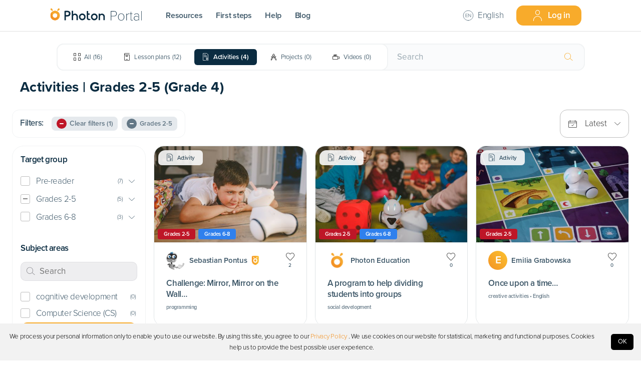

--- FILE ---
content_type: text/html; charset=utf-8
request_url: https://portal.photon.education/en/resources/activities/grades-25/history/group_grade-4=26
body_size: 75914
content:
<!DOCTYPE html><html lang="en"><head><meta name="viewport" content="width=device-width"/><meta charSet="utf-8"/><style type="text/css">.fresnel-container{margin:0;padding:0;}
@media not all and (min-width:0px) and (max-width:900px){.fresnel-at-sm{display:none!important;}}
@media not all and (min-width:901px) and (max-width:999px){.fresnel-at-md{display:none!important;}}
@media not all and (min-width:1000px){.fresnel-at-gmd{display:none!important;}}
@media not all and (max-width:900px){.fresnel-lessThan-md{display:none!important;}}
@media not all and (max-width:999px){.fresnel-lessThan-gmd{display:none!important;}}
@media not all and (min-width:901px){.fresnel-greaterThan-sm{display:none!important;}}
@media not all and (min-width:1000px){.fresnel-greaterThan-md{display:none!important;}}
@media not all and (min-width:0px){.fresnel-greaterThanOrEqual-sm{display:none!important;}}
@media not all and (min-width:901px){.fresnel-greaterThanOrEqual-md{display:none!important;}}
@media not all and (min-width:1000px){.fresnel-greaterThanOrEqual-gmd{display:none!important;}}
@media not all and (min-width:0px) and (max-width:900px){.fresnel-between-sm-md{display:none!important;}}
@media not all and (min-width:0px) and (max-width:999px){.fresnel-between-sm-gmd{display:none!important;}}
@media not all and (min-width:901px) and (max-width:999px){.fresnel-between-md-gmd{display:none!important;}}</style><script>(function(w,d,s,l,i){w[l]=w[l]||[];w[l].push({'gtm.start':
new Date().getTime(),event:'gtm.js'});var f=d.getElementsByTagName(s)[0],
j=d.createElement(s),dl=l!='dataLayer'?'&l='+l:'';j.async=true;j.src=
'https://www.googletagmanager.com/gtm.js?id='+i+dl;f.parentNode.insertBefore(j,f);
})(window,document,'script','dataLayer','GTM-MQ2KKQ5');</script><script type="text/javascript">(function(m, o, n, t, e, r, _){
          m['__GetResponseAnalyticsObject'] = e;m[e] = m[e] || function() {(m[e].q = m[e].q || []).push(arguments)};
          r = o.createElement(n);_ = o.getElementsByTagName(n)[0];r.async = 1;r.src = t;r.setAttribute('crossorigin', 'use-credentials');_.parentNode .insertBefore(r, _);
      })(window, document, 'script', 'https://ga.getresponse.com/script/d73559d2-edc2-4baf-b2fc-5dfaf3dae134/ga.js', 'GrTracking');</script><link rel="icon" type="image/x-icon" href="/photon-signet.svg"/><link as="style" rel="stylesheet preconnect" type="text/css" data-href="https://use.typekit.net/umf4bvb.css" data-optimized-fonts="true"/><link as="style" rel="stylesheet preconnect" type="text/css" href="https://api.mapbox.com/mapbox-gl-js/v2.1.1/mapbox-gl.css"/><meta property="fb:app_id" content="2309531872706787"/><title>Photon Portal – Age-appropriate children teaching resources for many different classes</title><meta name="description" content="A database of lesson scenarios, learning  activities, projects and videos adapted to various age groups and divided into thematic areas"/><meta name="author" content="portal.photon.education"/><meta property="og:site_name" content="portal.photon.education"/><meta property="og:type" content="article"/><meta name="twitter:card" content="summary_large_image"/><meta name="twitter:site" content="@Photon_Official"/><meta name="twitter:creator" content="@Photon_Official"/><meta name="twitter:url" content="https://portal.photon.education/en/resources/activities/grades-25/history/group_grade-4=26"/><meta property="og:url" content="https://portal.photon.education/en/resources/activities/grades-25/history/group_grade-4=26"/><meta name="twitter:title" content="Photon Portal – Age-appropriate children teaching resources for many different classes"/><meta property="og:title" content="Photon Portal – Age-appropriate children teaching resources for many different classes"/><meta name="twitter:description" content="A database of lesson scenarios, learning  activities, projects and videos adapted to various age groups and divided into thematic areas"/><meta property="og:description" content="A database of lesson scenarios, learning  activities, projects and videos adapted to various age groups and divided into thematic areas"/><meta name="twitter:image" content="https://portal.photon.education/portal-meta-image.png"/><meta property="og:image" content="https://portal.photon.education/portal-meta-image.png"/><meta name="robots" content="index,follow"/><meta name="next-head-count" content="26"/><link rel="preload" href="/_next/static/css/cbe044769c6626122a4d.css" as="style"/><link rel="stylesheet" href="/_next/static/css/cbe044769c6626122a4d.css" data-n-g=""/><link rel="preload" href="/_next/static/css/92c8a80ab823e5d64780.css" as="style"/><link rel="stylesheet" href="/_next/static/css/92c8a80ab823e5d64780.css" data-n-p=""/><link rel="preload" href="/_next/static/css/43376e91f023a285a6f5.css" as="style"/><link rel="stylesheet" href="/_next/static/css/43376e91f023a285a6f5.css" data-n-p=""/><noscript data-n-css=""></noscript><link rel="preload" href="/_next/static/chunks/webpack-3630539693193a38172e.js" as="script"/><link rel="preload" href="/_next/static/chunks/framework.2101e95c2d895980a4e6.js" as="script"/><link rel="preload" href="/_next/static/chunks/commons.a3c4f093c6e963bd2a50.js" as="script"/><link rel="preload" href="/_next/static/chunks/a879f10f22c757bcb56926b4e3315322ed3f6f03.e708a29152c5ed14121e.js" as="script"/><link rel="preload" href="/_next/static/chunks/main-3b9b997fb143ec47e6db.js" as="script"/><link rel="preload" href="/_next/static/chunks/ff239f9d.52d4b1871bd6d7a66280.js" as="script"/><link rel="preload" href="/_next/static/chunks/56d224e21fb4444bf24a29c800682a35c1bc10b4.4e87774e4decb3adeb5d.js" as="script"/><link rel="preload" href="/_next/static/chunks/678a7d55024c44625c4cda8d236473c72091a907.927eb093347e61bc5224.js" as="script"/><link rel="preload" href="/_next/static/chunks/38b5ac7fc3fd9cfa858b4e4f3c0599edd0a03c3a.e9f02a44bdff07ea5101.js" as="script"/><link rel="preload" href="/_next/static/chunks/bd0fa7c47d2ef23becfaaedb0dfebe8ff5a7770e.0eb300c716700b7b7143.js" as="script"/><link rel="preload" href="/_next/static/chunks/d9e29ef6e160c47560d8cc3c70dddb61d21a8792.22060eff470c19712996.js" as="script"/><link rel="preload" href="/_next/static/chunks/b5f7ec5320015c4e784f83cac34082fe26c50209.ca83b9f815170c22733d.js" as="script"/><link rel="preload" href="/_next/static/chunks/8acb41bad80acf78b416daf4f2dfcdbb9ef88559.a8473b6ab52e38a0507b.js" as="script"/><link rel="preload" href="/_next/static/chunks/c9c96ea6add2d879e4e11936be1019d416062db0.4f232426a69c1b52865a.js" as="script"/><link rel="preload" href="/_next/static/chunks/61db8e6e624169ad5006f54bf0657b4446d30b87.960ddf54dcfa6d1dc8f8.js" as="script"/><link rel="preload" href="/_next/static/chunks/c7a05a06e52e9d7aefa3f2e9e6f4db944dca41fd.4b13dbeb7a682954e860.js" as="script"/><link rel="preload" href="/_next/static/chunks/fc76753f3a755076b27ab0fb2f2ceced6431d2f7.18baaba016144faa3ae8.js" as="script"/><link rel="preload" href="/_next/static/chunks/6495e651203e38b894edf64c2d1e4d8c59f4faea.41077d57e7a81d54ec14.js" as="script"/><link rel="preload" href="/_next/static/chunks/3a2d42ff0376008e0c99b4f9cbc75073f54050f8.fa2d26e2aed26b515d17.js" as="script"/><link rel="preload" href="/_next/static/chunks/ea7f20184ed07defa3c0cce6f2086b7aaaeca497.5dbc1707b5617dbb5945.js" as="script"/><link rel="preload" href="/_next/static/chunks/6a83e19a2d086d57c3c25c07f88aeb2814b07568.a49346b263659f8e7641.js" as="script"/><link rel="preload" href="/_next/static/chunks/6cb93f5ab5a1f8455c701c5a91c973c9e0f90882.10af033def8517c9a63c.js" as="script"/><link rel="preload" href="/_next/static/chunks/77acd59c75bf9dfe553bd68a68d7e2171c923ff9.d307661fed1db5ff828e.js" as="script"/><link rel="preload" href="/_next/static/chunks/pages/_app-c74a37fe2723ba030bf1.js" as="script"/><link rel="preload" href="/_next/static/chunks/45100a5c2963a6ce7ccff98b0311ed66daaa71cd.abfd1371549a9ab6972c.js" as="script"/><link rel="preload" href="/_next/static/chunks/8462d4d9c47856ff8516aab3ac17c475cefc1bad.9eb67b8e79bd5b890922.js" as="script"/><link rel="preload" href="/_next/static/chunks/504737041bbece8043375f2a9cddff85694eaa3c.d84051fbb30b5bdcef38.js" as="script"/><link rel="preload" href="/_next/static/chunks/504737041bbece8043375f2a9cddff85694eaa3c_CSS.7caabd82a17efe31f03e.js" as="script"/><link rel="preload" href="/_next/static/chunks/4ea09caa2422b28ba23f3690ce1b37dd7d4aa6ad.bde67e4aa4d78bad2c07.js" as="script"/><link rel="preload" href="/_next/static/chunks/f31f8298a37c622149f2b7ae12229f887da835c8.51e005122751607377ab.js" as="script"/><link rel="preload" href="/_next/static/chunks/pages/resources/activities/%5B...params%5D-a00c4f38534d4e8ec9a2.js" as="script"/><style id="jss-server-side">.MuiCollapse-container {
  height: 0;
  overflow: hidden;
  transition: height 300ms cubic-bezier(0.4, 0, 0.2, 1) 0ms;
}
.MuiCollapse-entered {
  height: auto;
  overflow: visible;
}
.MuiCollapse-hidden {
  visibility: hidden;
}
.MuiCollapse-wrapper {
  display: flex;
}
.MuiCollapse-wrapperInner {
  width: 100%;
}
.MuiPaper-root {
  color: rgba(0, 0, 0, 0.87);
  transition: box-shadow 300ms cubic-bezier(0.4, 0, 0.2, 1) 0ms;
  background-color: #fff;
}
.MuiPaper-rounded {
  border-radius: 4px;
}
.MuiPaper-outlined {
  border: 1px solid rgba(0, 0, 0, 0.12);
}
.MuiPaper-elevation0 {
  box-shadow: none;
}
.MuiPaper-elevation1 {
  box-shadow: 0px 2px 1px -1px rgba(0,0,0,0.2),0px 1px 1px 0px rgba(0,0,0,0.14),0px 1px 3px 0px rgba(0,0,0,0.12);
}
.MuiPaper-elevation2 {
  box-shadow: 0px 3px 1px -2px rgba(0,0,0,0.2),0px 2px 2px 0px rgba(0,0,0,0.14),0px 1px 5px 0px rgba(0,0,0,0.12);
}
.MuiPaper-elevation3 {
  box-shadow: 0px 3px 3px -2px rgba(0,0,0,0.2),0px 3px 4px 0px rgba(0,0,0,0.14),0px 1px 8px 0px rgba(0,0,0,0.12);
}
.MuiPaper-elevation4 {
  box-shadow: 0px 2px 4px -1px rgba(0,0,0,0.2),0px 4px 5px 0px rgba(0,0,0,0.14),0px 1px 10px 0px rgba(0,0,0,0.12);
}
.MuiPaper-elevation5 {
  box-shadow: 0px 3px 5px -1px rgba(0,0,0,0.2),0px 5px 8px 0px rgba(0,0,0,0.14),0px 1px 14px 0px rgba(0,0,0,0.12);
}
.MuiPaper-elevation6 {
  box-shadow: 0px 3px 5px -1px rgba(0,0,0,0.2),0px 6px 10px 0px rgba(0,0,0,0.14),0px 1px 18px 0px rgba(0,0,0,0.12);
}
.MuiPaper-elevation7 {
  box-shadow: 0px 4px 5px -2px rgba(0,0,0,0.2),0px 7px 10px 1px rgba(0,0,0,0.14),0px 2px 16px 1px rgba(0,0,0,0.12);
}
.MuiPaper-elevation8 {
  box-shadow: 0px 5px 5px -3px rgba(0,0,0,0.2),0px 8px 10px 1px rgba(0,0,0,0.14),0px 3px 14px 2px rgba(0,0,0,0.12);
}
.MuiPaper-elevation9 {
  box-shadow: 0px 5px 6px -3px rgba(0,0,0,0.2),0px 9px 12px 1px rgba(0,0,0,0.14),0px 3px 16px 2px rgba(0,0,0,0.12);
}
.MuiPaper-elevation10 {
  box-shadow: 0px 6px 6px -3px rgba(0,0,0,0.2),0px 10px 14px 1px rgba(0,0,0,0.14),0px 4px 18px 3px rgba(0,0,0,0.12);
}
.MuiPaper-elevation11 {
  box-shadow: 0px 6px 7px -4px rgba(0,0,0,0.2),0px 11px 15px 1px rgba(0,0,0,0.14),0px 4px 20px 3px rgba(0,0,0,0.12);
}
.MuiPaper-elevation12 {
  box-shadow: 0px 7px 8px -4px rgba(0,0,0,0.2),0px 12px 17px 2px rgba(0,0,0,0.14),0px 5px 22px 4px rgba(0,0,0,0.12);
}
.MuiPaper-elevation13 {
  box-shadow: 0px 7px 8px -4px rgba(0,0,0,0.2),0px 13px 19px 2px rgba(0,0,0,0.14),0px 5px 24px 4px rgba(0,0,0,0.12);
}
.MuiPaper-elevation14 {
  box-shadow: 0px 7px 9px -4px rgba(0,0,0,0.2),0px 14px 21px 2px rgba(0,0,0,0.14),0px 5px 26px 4px rgba(0,0,0,0.12);
}
.MuiPaper-elevation15 {
  box-shadow: 0px 8px 9px -5px rgba(0,0,0,0.2),0px 15px 22px 2px rgba(0,0,0,0.14),0px 6px 28px 5px rgba(0,0,0,0.12);
}
.MuiPaper-elevation16 {
  box-shadow: 0px 8px 10px -5px rgba(0,0,0,0.2),0px 16px 24px 2px rgba(0,0,0,0.14),0px 6px 30px 5px rgba(0,0,0,0.12);
}
.MuiPaper-elevation17 {
  box-shadow: 0px 8px 11px -5px rgba(0,0,0,0.2),0px 17px 26px 2px rgba(0,0,0,0.14),0px 6px 32px 5px rgba(0,0,0,0.12);
}
.MuiPaper-elevation18 {
  box-shadow: 0px 9px 11px -5px rgba(0,0,0,0.2),0px 18px 28px 2px rgba(0,0,0,0.14),0px 7px 34px 6px rgba(0,0,0,0.12);
}
.MuiPaper-elevation19 {
  box-shadow: 0px 9px 12px -6px rgba(0,0,0,0.2),0px 19px 29px 2px rgba(0,0,0,0.14),0px 7px 36px 6px rgba(0,0,0,0.12);
}
.MuiPaper-elevation20 {
  box-shadow: 0px 10px 13px -6px rgba(0,0,0,0.2),0px 20px 31px 3px rgba(0,0,0,0.14),0px 8px 38px 7px rgba(0,0,0,0.12);
}
.MuiPaper-elevation21 {
  box-shadow: 0px 10px 13px -6px rgba(0,0,0,0.2),0px 21px 33px 3px rgba(0,0,0,0.14),0px 8px 40px 7px rgba(0,0,0,0.12);
}
.MuiPaper-elevation22 {
  box-shadow: 0px 10px 14px -6px rgba(0,0,0,0.2),0px 22px 35px 3px rgba(0,0,0,0.14),0px 8px 42px 7px rgba(0,0,0,0.12);
}
.MuiPaper-elevation23 {
  box-shadow: 0px 11px 14px -7px rgba(0,0,0,0.2),0px 23px 36px 3px rgba(0,0,0,0.14),0px 9px 44px 8px rgba(0,0,0,0.12);
}
.MuiPaper-elevation24 {
  box-shadow: 0px 11px 15px -7px rgba(0,0,0,0.2),0px 24px 38px 3px rgba(0,0,0,0.14),0px 9px 46px 8px rgba(0,0,0,0.12);
}
.MuiAccordion-root {
  position: relative;
  transition: margin 150ms cubic-bezier(0.4, 0, 0.2, 1) 0ms;
}
.MuiAccordion-root:before {
  top: -1px;
  left: 0;
  right: 0;
  height: 1px;
  content: "";
  opacity: 1;
  position: absolute;
  transition: opacity 150ms cubic-bezier(0.4, 0, 0.2, 1) 0ms,background-color 150ms cubic-bezier(0.4, 0, 0.2, 1) 0ms;
  background-color: rgba(0, 0, 0, 0.12);
}
.MuiAccordion-root.Mui-expanded {
  margin: 16px 0;
}
.MuiAccordion-root.Mui-disabled {
  background-color: rgba(0, 0, 0, 0.12);
}
.MuiAccordion-root.Mui-expanded + .MuiAccordion-root:before {
  display: none;
}
.MuiAccordion-root.Mui-expanded:first-child {
  margin-top: 0;
}
.MuiAccordion-root.Mui-expanded:last-child {
  margin-bottom: 0;
}
.MuiAccordion-root.Mui-expanded:before {
  opacity: 0;
}
.MuiAccordion-root:first-child:before {
  display: none;
}
.MuiAccordion-rounded {
  border-radius: 0;
}
.MuiAccordion-rounded:first-child {
  border-top-left-radius: 4px;
  border-top-right-radius: 4px;
}
.MuiAccordion-rounded:last-child {
  border-bottom-left-radius: 4px;
  border-bottom-right-radius: 4px;
}
@supports (-ms-ime-align: auto) {
  .MuiAccordion-rounded:last-child {
    border-bottom-left-radius: 0;
    border-bottom-right-radius: 0;
  }
}
  .MuiAccordionDetails-root {
    display: flex;
    padding: 8px 16px 16px;
  }
  .MuiButtonBase-root {
    color: inherit;
    border: 0;
    cursor: pointer;
    margin: 0;
    display: inline-flex;
    outline: 0;
    padding: 0;
    position: relative;
    align-items: center;
    user-select: none;
    border-radius: 0;
    vertical-align: middle;
    -moz-appearance: none;
    justify-content: center;
    text-decoration: none;
    background-color: transparent;
    -webkit-appearance: none;
    -webkit-tap-highlight-color: transparent;
  }
  .MuiButtonBase-root::-moz-focus-inner {
    border-style: none;
  }
  .MuiButtonBase-root.Mui-disabled {
    cursor: default;
    pointer-events: none;
  }
@media print {
  .MuiButtonBase-root {
    color-adjust: exact;
  }
}
  .MuiAccordionSummary-root {
    display: flex;
    padding: 0px 16px;
    min-height: 48px;
    transition: min-height 150ms cubic-bezier(0.4, 0, 0.2, 1) 0ms,background-color 150ms cubic-bezier(0.4, 0, 0.2, 1) 0ms;
  }
  .MuiAccordionSummary-root:hover:not(.Mui-disabled) {
    cursor: pointer;
  }
  .MuiAccordionSummary-root.Mui-expanded {
    min-height: 64px;
  }
  .MuiAccordionSummary-root.Mui-focused {
    background-color: rgba(0, 0, 0, 0.12);
  }
  .MuiAccordionSummary-root.Mui-disabled {
    opacity: 0.38;
  }
  .MuiAccordionSummary-content {
    margin: 12px 0;
    display: flex;
    flex-grow: 1;
    transition: margin 150ms cubic-bezier(0.4, 0, 0.2, 1) 0ms;
  }
  .MuiAccordionSummary-content.Mui-expanded {
    margin: 20px 0;
  }
  .MuiAccordionSummary-expandIcon {
    transform: rotate(0deg);
    transition: transform 150ms cubic-bezier(0.4, 0, 0.2, 1) 0ms;
  }
  .MuiAccordionSummary-expandIcon:hover {
    background-color: transparent;
  }
  .MuiAccordionSummary-expandIcon.Mui-expanded {
    transform: rotate(180deg);
  }
  .MuiButton-root {
    color: rgba(0, 0, 0, 0.87);
    padding: 6px 16px;
    font-size: 0.875rem;
    min-width: 64px;
    box-sizing: border-box;
    transition: background-color 250ms cubic-bezier(0.4, 0, 0.2, 1) 0ms,box-shadow 250ms cubic-bezier(0.4, 0, 0.2, 1) 0ms,border 250ms cubic-bezier(0.4, 0, 0.2, 1) 0ms;
    font-family: proxima-nova;
    font-weight: 500;
    line-height: 1.75;
    border-radius: 4px;
    text-transform: uppercase;
  }
  .MuiButton-root:hover {
    text-decoration: none;
    background-color: rgba(0, 0, 0, 0.04);
  }
  .MuiButton-root.Mui-disabled {
    color: rgba(0, 0, 0, 0.26);
  }
@media (hover: none) {
  .MuiButton-root:hover {
    background-color: transparent;
  }
}
  .MuiButton-root:hover.Mui-disabled {
    background-color: transparent;
  }
  .MuiButton-label {
    width: 100%;
    display: inherit;
    align-items: inherit;
    justify-content: inherit;
  }
  .MuiButton-text {
    padding: 6px 8px;
  }
  .MuiButton-textPrimary {
    color: #3f51b5;
  }
  .MuiButton-textPrimary:hover {
    background-color: rgba(63, 81, 181, 0.04);
  }
@media (hover: none) {
  .MuiButton-textPrimary:hover {
    background-color: transparent;
  }
}
  .MuiButton-textSecondary {
    color: #f50057;
  }
  .MuiButton-textSecondary:hover {
    background-color: rgba(245, 0, 87, 0.04);
  }
@media (hover: none) {
  .MuiButton-textSecondary:hover {
    background-color: transparent;
  }
}
  .MuiButton-outlined {
    border: 1px solid rgba(0, 0, 0, 0.23);
    padding: 5px 15px;
  }
  .MuiButton-outlined.Mui-disabled {
    border: 1px solid rgba(0, 0, 0, 0.12);
  }
  .MuiButton-outlinedPrimary {
    color: #3f51b5;
    border: 1px solid rgba(63, 81, 181, 0.5);
  }
  .MuiButton-outlinedPrimary:hover {
    border: 1px solid #3f51b5;
    background-color: rgba(63, 81, 181, 0.04);
  }
@media (hover: none) {
  .MuiButton-outlinedPrimary:hover {
    background-color: transparent;
  }
}
  .MuiButton-outlinedSecondary {
    color: #f50057;
    border: 1px solid rgba(245, 0, 87, 0.5);
  }
  .MuiButton-outlinedSecondary:hover {
    border: 1px solid #f50057;
    background-color: rgba(245, 0, 87, 0.04);
  }
  .MuiButton-outlinedSecondary.Mui-disabled {
    border: 1px solid rgba(0, 0, 0, 0.26);
  }
@media (hover: none) {
  .MuiButton-outlinedSecondary:hover {
    background-color: transparent;
  }
}
  .MuiButton-contained {
    color: rgba(0, 0, 0, 0.87);
    box-shadow: 0px 3px 1px -2px rgba(0,0,0,0.2),0px 2px 2px 0px rgba(0,0,0,0.14),0px 1px 5px 0px rgba(0,0,0,0.12);
    background-color: #e0e0e0;
  }
  .MuiButton-contained:hover {
    box-shadow: 0px 2px 4px -1px rgba(0,0,0,0.2),0px 4px 5px 0px rgba(0,0,0,0.14),0px 1px 10px 0px rgba(0,0,0,0.12);
    background-color: #d5d5d5;
  }
  .MuiButton-contained.Mui-focusVisible {
    box-shadow: 0px 3px 5px -1px rgba(0,0,0,0.2),0px 6px 10px 0px rgba(0,0,0,0.14),0px 1px 18px 0px rgba(0,0,0,0.12);
  }
  .MuiButton-contained:active {
    box-shadow: 0px 5px 5px -3px rgba(0,0,0,0.2),0px 8px 10px 1px rgba(0,0,0,0.14),0px 3px 14px 2px rgba(0,0,0,0.12);
  }
  .MuiButton-contained.Mui-disabled {
    color: rgba(0, 0, 0, 0.26);
    box-shadow: none;
    background-color: rgba(0, 0, 0, 0.12);
  }
@media (hover: none) {
  .MuiButton-contained:hover {
    box-shadow: 0px 3px 1px -2px rgba(0,0,0,0.2),0px 2px 2px 0px rgba(0,0,0,0.14),0px 1px 5px 0px rgba(0,0,0,0.12);
    background-color: #e0e0e0;
  }
}
  .MuiButton-contained:hover.Mui-disabled {
    background-color: rgba(0, 0, 0, 0.12);
  }
  .MuiButton-containedPrimary {
    color: #fff;
    background-color: #3f51b5;
  }
  .MuiButton-containedPrimary:hover {
    background-color: #303f9f;
  }
@media (hover: none) {
  .MuiButton-containedPrimary:hover {
    background-color: #3f51b5;
  }
}
  .MuiButton-containedSecondary {
    color: #fff;
    background-color: #f50057;
  }
  .MuiButton-containedSecondary:hover {
    background-color: #c51162;
  }
@media (hover: none) {
  .MuiButton-containedSecondary:hover {
    background-color: #f50057;
  }
}
  .MuiButton-disableElevation {
    box-shadow: none;
  }
  .MuiButton-disableElevation:hover {
    box-shadow: none;
  }
  .MuiButton-disableElevation.Mui-focusVisible {
    box-shadow: none;
  }
  .MuiButton-disableElevation:active {
    box-shadow: none;
  }
  .MuiButton-disableElevation.Mui-disabled {
    box-shadow: none;
  }
  .MuiButton-colorInherit {
    color: inherit;
    border-color: currentColor;
  }
  .MuiButton-textSizeSmall {
    padding: 4px 5px;
    font-size: 0.8125rem;
  }
  .MuiButton-textSizeLarge {
    padding: 8px 11px;
    font-size: 0.9375rem;
  }
  .MuiButton-outlinedSizeSmall {
    padding: 3px 9px;
    font-size: 0.8125rem;
  }
  .MuiButton-outlinedSizeLarge {
    padding: 7px 21px;
    font-size: 0.9375rem;
  }
  .MuiButton-containedSizeSmall {
    padding: 4px 10px;
    font-size: 0.8125rem;
  }
  .MuiButton-containedSizeLarge {
    padding: 8px 22px;
    font-size: 0.9375rem;
  }
  .MuiButton-fullWidth {
    width: 100%;
  }
  .MuiButton-startIcon {
    display: inherit;
    margin-left: -4px;
    margin-right: 8px;
  }
  .MuiButton-startIcon.MuiButton-iconSizeSmall {
    margin-left: -2px;
  }
  .MuiButton-endIcon {
    display: inherit;
    margin-left: 8px;
    margin-right: -4px;
  }
  .MuiButton-endIcon.MuiButton-iconSizeSmall {
    margin-right: -2px;
  }
  .MuiButton-iconSizeSmall > *:first-child {
    font-size: 18px;
  }
  .MuiButton-iconSizeMedium > *:first-child {
    font-size: 20px;
  }
  .MuiButton-iconSizeLarge > *:first-child {
    font-size: 22px;
  }
  .MuiDrawer-docked {
    flex: 0 0 auto;
  }
  .MuiDrawer-paper {
    top: 0;
    flex: 1 0 auto;
    height: 100%;
    display: flex;
    outline: 0;
    z-index: 1200;
    position: fixed;
    overflow-y: auto;
    flex-direction: column;
    -webkit-overflow-scrolling: touch;
  }
  .MuiDrawer-paperAnchorLeft {
    left: 0;
    right: auto;
  }
  .MuiDrawer-paperAnchorRight {
    left: auto;
    right: 0;
  }
  .MuiDrawer-paperAnchorTop {
    top: 0;
    left: 0;
    right: 0;
    bottom: auto;
    height: auto;
    max-height: 100%;
  }
  .MuiDrawer-paperAnchorBottom {
    top: auto;
    left: 0;
    right: 0;
    bottom: 0;
    height: auto;
    max-height: 100%;
  }
  .MuiDrawer-paperAnchorDockedLeft {
    border-right: 1px solid rgba(0, 0, 0, 0.12);
  }
  .MuiDrawer-paperAnchorDockedTop {
    border-bottom: 1px solid rgba(0, 0, 0, 0.12);
  }
  .MuiDrawer-paperAnchorDockedRight {
    border-left: 1px solid rgba(0, 0, 0, 0.12);
  }
  .MuiDrawer-paperAnchorDockedBottom {
    border-top: 1px solid rgba(0, 0, 0, 0.12);
  }
  .jss21 {
    margin: 0 0 0 0;
    border-top: none;
    box-shadow: none;
    border-bottom: none;
    background-color: #FBFBFB;
  }
  .jss21:not(:last-child) {
    border-bottom: 0;
  }
  .jss21:before {
    display: none;
    border-radius: 20pt;
  }
  .jss21.jss22 {
    margin: 0 0 10pt 0;
    border-radius: 8pt;
    background-color: white;
  }
  .jss22 {
    margin: 0;
  }
  .jss23 {
    marin: 10;
    padding: 0;
    min-height: 0;
    margin-bottom: 0;
  }
  .jss23.jss25 {
    min-height: 0;
  }
  .jss24 {
    color: var(--navy-blue);
    height: 30pt;
    margin: 0;
    display: flex;
    font-size: 15px;
    transition: color 0.1s ease;
    align-items: center;
    font-weight: 500;
    justify-content: space-between;
  }
  .jss24.jss25 {
    margin: 0;
  }
  .jss26 {
    display: block;
    padding: 0 0 0 2pt;
  }
  .jss20 {
    width: fit-content;
    cursor: pointer;
    display: flex;
    padding: 0;
    min-width: fit-content;
    align-items: center;
  }
  .jss19 {
    color: #EB5757;
  }
  .jss13 {
    border: none;
    margin: 4px 0;
    padding: 0;
    box-shadow: none;
    border-radius: 0;
  }
  .jss13:not(:last-child) {
    border-bottom: 0;
  }
  .jss13:before {
    display: none;
  }
  .jss13.jss14 {
    margin: 4px 0;
  }
  .jss13.jss14:first-child {
    margin-top: 4px;
  }
  .jss13.jss14:last-child {
    margin-bottom: 4px;
  }
  .jss18 {
    color: var(--navy-blue-80);
    display: block;
    padding: 0 0 0 20px;
    margin-top: 0;
  }
  .jss15 {
    color: var(--navy-blue-80);
    padding: 0;
    min-height: 0;
    margin-bottom: -1px;
  }
  .jss15.jss17 {
    min-height: 0;
  }
  .jss16 {
    margin: 0;
    display: flex;
    align-items: center;
    justify-content: space-between;
  }
  .jss16.jss17 {
    margin: 0;
  }
  .jss7 {
    border: 1px solid #F1F3F4;
    margin: 8px 0;
    padding: 16px;
    box-shadow: none;
    border-radius: 14px !important;
  }
  .jss7:not(:last-child) {
    border-bottom: 0;
  }
  .jss7:before {
    display: none;
  }
  .jss7.jss8 {
    border: 1px solid rgba(11, 44, 65, 0.4);
    margin: 8px 0;
  }
  .jss7.jss8:first-child {
    margin-top: 8px;
  }
  .jss7.jss8:last-child {
    margin-bottom: 8px;
  }
  .jss9 {
    color: var(--navy-blue);
    padding: 0;
    min-height: 0;
    margin-bottom: -1px;
  }
  .jss9.jss11 {
    min-height: 0;
  }
  .jss10 {
    margin: 3pt 0;
    display: flex;
    align-items: center;
    justify-content: space-between;
  }
  .jss10.jss11 {
    margin: 3pt 0;
  }
  .jss12 {
    color: var(--navy-blue);
    display: block;
    padding: 0;
    margin-top: 10px;
  }
  .jss1 {
    border: none;
    margin: 4px 0;
    padding: 0;
    box-shadow: none;
    border-radius: 0;
  }
  .jss1:not(:last-child) {
    border-bottom: 0;
  }
  .jss1:before {
    display: none;
  }
  .jss1.jss2 {
    margin: 4px 0;
  }
  .jss1.jss2:first-child {
    margin-top: 4px;
  }
  .jss1.jss2:last-child {
    margin-bottom: 4px;
  }
  .jss3 {
    padding: 0;
    min-height: 0;
    margin-bottom: 0;
  }
  .jss3.jss5 {
    min-height: 0;
  }
  .jss4 {
    margin: 0;
  }
  .jss4.jss5 {
    margin: 0;
  }
  .jss6 {
    color: var(--navy-blue-80);
    display: block;
    padding: 0;
    margin-top: 0;
  }</style></head><body><div id="__next"><noscript><iframe src="https://www.googletagmanager.com/ns.html?id=GTM-MQ2KKQ5" height="0" width="0" style="display:none;visibility:hidden"></iframe></noscript><div class="fresnel-at-sm Header_Header__StickyContainer__1ywHu"><div class="HeaderMobile_Header__3DkCE" data-testid="Header"><div class="HeaderMobile_Header__Item__1xs15 HeaderMobile_AlignLeft__3VwMm"><div class="Menu_Menu__FeCzR"><div class="Menu_Menu__Button__28g0A"><div style="font-size:1.6rem" class="lnil lnil-menu " data-testid="Icon-lnil-menu"></div></div></div></div><div class="HeaderMobile_Header__Item__1xs15"><a href="/en"><svg class="HeaderMobile_Header__Logo__3eD2m" width="224" height="37" viewBox="0 0 224 37" fill="none" xmlns="http://www.w3.org/2000/svg"><g clip-path="url(#clip0)"><g clip-path="url(#clip1)"><path d="M61.75 16.925c-1.614 0-3.491.637-4.5 1.708l.002-1.607v-6.813H53.88v22.35h3.37V23.91c0-2.156 1.386-3.824 3.982-3.824 2.195 0 3.982 1.924 3.982 4.288v8.219h3.37v-8.219c0-4.254-2.781-7.45-6.835-7.45zM125.795 16.925c-1.792 0-3.6.73-4.498 2.03l.029-2.02h-3.4v15.63h3.371v-8.653c0-2.155 1.385-3.823 3.981-3.823 2.195 0 3.982 1.924 3.982 4.288v8.219h3.37v-8.219c0-4.257-2.781-7.452-6.835-7.452zM78.952 32.778c-4.374 0-7.933-3.622-7.933-8.074s3.558-8.074 7.933-8.074c4.376 0 7.934 3.622 7.934 8.074s-3.558 8.074-7.934 8.074zm0-12.698c-2.505 0-4.544 2.074-4.544 4.624s2.039 4.625 4.544 4.625c2.506 0 4.545-2.075 4.545-4.625s-2.04-4.625-4.545-4.625zM107.554 32.859c-4.396 0-7.973-3.64-7.973-8.114 0-4.473 3.577-8.114 7.973-8.114s7.973 3.64 7.973 8.114c0 4.473-3.577 8.114-7.973 8.114zm0-12.762c-2.519 0-4.567 2.085-4.567 4.647 0 2.562 2.048 4.647 4.567 4.647s4.567-2.085 4.567-4.647c0-2.562-2.048-4.647-4.567-4.647zM97.638 29.28c-2.183.904-4.64.087-4.64-2.332V19.77H96.5l-.01-3.373h-3.491v-5.528h-3.357v16.08c0 4.186 3.23 6.542 7.267 5.262.76-.242 1.608-.593 1.608-.593l-.879-2.337zM40.01 32.666h-3.397V10.423s4.741-.439 7.347-.205c4.382.393 6.994 2.694 6.994 6.662 0 4.206-2.643 6.651-7.207 6.934-1.323.082-3.737.108-3.737.108v8.744zm-.002-13.193a.97.97 0 0 0 .92.972c1.059.043 1.902.012 2.73-.065 2.119-.2 3.558-1.522 3.558-3.631 0-2.006-1.359-3.083-3.57-3.192-1.14-.056-3.658.065-3.658.065l.02 5.85z" fill="#0C2C41"></path><path d="M25.374 20.578c-.427-5.46-4.829-9.882-10.26-10.313a11.15 11.15 0 0 0-1.573-.015 10.39 10.39 0 0 0-1.434.178h-.003c-5.47 1.042-9.531 6.079-9.069 11.977.43 5.459 4.829 9.881 10.261 10.312.653.051 1.3.047 1.928-.012l.134-.01.266-.034c.041-.004.082-.01.123-.016 5.748-.793 10.107-5.971 9.627-12.068zm-10.686 6.549a5.593 5.593 0 0 1-4.71-1.904 5.651 5.651 0 0 1-1.4-3.733c0-2.947 2.24-5.366 5.101-5.631a5.6 5.6 0 0 1 4.964 2.156 5.635 5.635 0 0 1 1.193 3.475c-.002 2.962-2.265 5.392-5.148 5.637z" fill="url(#paint0_linear)"></path><path d="M7.043 10.154c.39.268.913.306 1.349.052.605-.352.812-1.13.464-1.739l-1.69-2.939a2.105 2.105 0 0 0-2.882-.775 2.126 2.126 0 0 0 .124 3.738c.124.063 2.635 1.663 2.635 1.663zM21.352 10.19c-.393.27-.921.308-1.36.053a1.288 1.288 0 0 1-.468-1.753l1.702-2.963a2.122 2.122 0 0 1 2.907-.782 2.145 2.145 0 0 1-.124 3.771c-.125.06-2.657 1.674-2.657 1.674z" fill="#F6A82F"></path><path d="M21.649 25.728c0 3.502-2.56 6.402-5.902 6.916a16.766 16.766 0 0 1-.39.05c-.044.003-.088.005-.133.01-.629.06-1.274.063-1.928.011-5.432-.429-9.831-4.853-10.26-10.311-.463-5.899 3.599-10.935 9.068-11.979a6.992 6.992 0 0 0-5.386 6.815c0 3.11 1.244 5.927 3.257 7.98a5.598 5.598 0 0 0 4.711 1.904c2.884-.245 5.147-2.675 5.147-5.636 0-1.309-.444-2.515-1.192-3.475a11.352 11.352 0 0 1 3.008 7.715z" fill="#F39326"></path><path d="M15.749 32.645c3.34-.514 5.901-3.413 5.901-6.916 0-2.977-1.14-5.687-3.006-7.713a5.597 5.597 0 0 0-4.964-2.156c-2.863.267-5.102 2.684-5.102 5.631 0 1.43.528 2.736 1.399 3.732a11.36 11.36 0 0 1-3.257-7.98c0-1.93.778-3.68 2.039-4.945a6.93 6.93 0 0 1 3.347-1.869h.002c.47-.09.948-.151 1.434-.178a11.136 11.136 0 0 1 1.574.015c5.431.431 9.831 4.853 10.26 10.313.478 6.095-3.88 11.273-9.627 12.066z" fill="#F6A82F"></path></g><path d="M146.924 33h1.063v-9.601h6.611c4.053 0 6.478-2.89 6.478-6.28 0-3.388-2.359-6.278-6.478-6.278h-7.674V33zm12.989-15.88c0 3.056-2.093 5.282-5.348 5.282h-6.578V11.837h6.578c3.255 0 5.348 2.226 5.348 5.283zm11.659 16.279c4.551 0 7.475-3.721 7.475-8.439 0-4.717-2.924-8.405-7.475-8.405-4.518 0-7.475 3.688-7.475 8.405 0 4.718 2.957 8.439 7.475 8.439zm0-.897c-4.086 0-6.379-3.622-6.379-7.542 0-3.887 2.293-7.508 6.379-7.508 4.119 0 6.379 3.621 6.379 7.508 0 3.92-2.26 7.542-6.379 7.542zm12.336.498h.996V20.974c.731-1.495 3.024-3.157 4.718-3.157.299 0 .498 0 .797.034v-1.196c-2.325 0-4.086 1.329-5.515 3.222v-2.923h-.996V33zm13.013.399c1.196 0 1.861-.399 2.492-.997l-.598-.764a2.555 2.555 0 0 1-1.894.864c-1.196 0-1.727-.964-1.727-2.326V17.851h3.255v-.897h-3.255v-4.386h-.997v4.386h-2.658v.897h2.658v12.325c0 1.993.864 3.223 2.724 3.223zM212.863 33h.997V21.405c0-3.255-2.359-4.85-5.515-4.85-2.691 0-4.352.93-5.914 2.757l.765.665c1.495-1.794 3.056-2.525 5.149-2.525 2.458 0 4.518 1.395 4.518 3.987v3.62c-1.495-1.627-3.289-2.358-5.548-2.358-2.857 0-5.614 1.927-5.614 5.349s2.79 5.349 5.614 5.349c2.259 0 4.053-.731 5.548-2.36V33zm0-2.957c-1.229 1.628-3.189 2.459-5.282 2.459-2.924 0-4.784-1.96-4.784-4.452s1.86-4.452 4.784-4.452c2.093 0 4.053.83 5.282 2.459v3.986zm6.7 2.957h.997V10.84h-.997V33z" fill="#0C2C41"></path></g><defs><linearGradient id="paint0_linear" x1="3" y1="21.491" x2="25.41" y2="21.491" gradientUnits="userSpaceOnUse"><stop offset=".003" stop-color="#FAB32E"></stop><stop offset="1" stop-color="#F29328"></stop></linearGradient><clipPath id="clip0"><path fill="#fff" d="M0 0h224v37H0z"></path></clipPath><clipPath id="clip1"><path fill="#fff" transform="translate(3 3)" d="M0 0h134v32.044H0z"></path></clipPath></defs></svg></a></div><div class="HeaderMobile_Header__Item__1xs15 HeaderMobile_AlignRight__3gKKr"><div class="HeaderMobile_Header__Avatar__1Cu0j"></div></div></div></div><div class="fresnel-greaterThan-sm Header_Header__StickyContainer__1ywHu"><div class="HeaderDesktop_Header__2Z-Nx false   " data-testid="Header"><div class="HeaderDesktop_Header_Left__3Ulcs"><div class="HeaderDesktop_Header__Item__13vnw HeaderDesktop_Header__AlignRight__1Yj4U"><a href="/en"><svg class="HeaderDesktop_Header__Logo__2nP5H" width="224" height="37" viewBox="0 0 224 37" fill="none" xmlns="http://www.w3.org/2000/svg"><g clip-path="url(#clip0)"><g clip-path="url(#clip1)"><path d="M61.75 16.925c-1.614 0-3.491.637-4.5 1.708l.002-1.607v-6.813H53.88v22.35h3.37V23.91c0-2.156 1.386-3.824 3.982-3.824 2.195 0 3.982 1.924 3.982 4.288v8.219h3.37v-8.219c0-4.254-2.781-7.45-6.835-7.45zM125.795 16.925c-1.792 0-3.6.73-4.498 2.03l.029-2.02h-3.4v15.63h3.371v-8.653c0-2.155 1.385-3.823 3.981-3.823 2.195 0 3.982 1.924 3.982 4.288v8.219h3.37v-8.219c0-4.257-2.781-7.452-6.835-7.452zM78.952 32.778c-4.374 0-7.933-3.622-7.933-8.074s3.558-8.074 7.933-8.074c4.376 0 7.934 3.622 7.934 8.074s-3.558 8.074-7.934 8.074zm0-12.698c-2.505 0-4.544 2.074-4.544 4.624s2.039 4.625 4.544 4.625c2.506 0 4.545-2.075 4.545-4.625s-2.04-4.625-4.545-4.625zM107.554 32.859c-4.396 0-7.973-3.64-7.973-8.114 0-4.473 3.577-8.114 7.973-8.114s7.973 3.64 7.973 8.114c0 4.473-3.577 8.114-7.973 8.114zm0-12.762c-2.519 0-4.567 2.085-4.567 4.647 0 2.562 2.048 4.647 4.567 4.647s4.567-2.085 4.567-4.647c0-2.562-2.048-4.647-4.567-4.647zM97.638 29.28c-2.183.904-4.64.087-4.64-2.332V19.77H96.5l-.01-3.373h-3.491v-5.528h-3.357v16.08c0 4.186 3.23 6.542 7.267 5.262.76-.242 1.608-.593 1.608-.593l-.879-2.337zM40.01 32.666h-3.397V10.423s4.741-.439 7.347-.205c4.382.393 6.994 2.694 6.994 6.662 0 4.206-2.643 6.651-7.207 6.934-1.323.082-3.737.108-3.737.108v8.744zm-.002-13.193a.97.97 0 0 0 .92.972c1.059.043 1.902.012 2.73-.065 2.119-.2 3.558-1.522 3.558-3.631 0-2.006-1.359-3.083-3.57-3.192-1.14-.056-3.658.065-3.658.065l.02 5.85z" fill="#0C2C41"></path><path d="M25.374 20.578c-.427-5.46-4.829-9.882-10.26-10.313a11.15 11.15 0 0 0-1.573-.015 10.39 10.39 0 0 0-1.434.178h-.003c-5.47 1.042-9.531 6.079-9.069 11.977.43 5.459 4.829 9.881 10.261 10.312.653.051 1.3.047 1.928-.012l.134-.01.266-.034c.041-.004.082-.01.123-.016 5.748-.793 10.107-5.971 9.627-12.068zm-10.686 6.549a5.593 5.593 0 0 1-4.71-1.904 5.651 5.651 0 0 1-1.4-3.733c0-2.947 2.24-5.366 5.101-5.631a5.6 5.6 0 0 1 4.964 2.156 5.635 5.635 0 0 1 1.193 3.475c-.002 2.962-2.265 5.392-5.148 5.637z" fill="url(#paint0_linear)"></path><path d="M7.043 10.154c.39.268.913.306 1.349.052.605-.352.812-1.13.464-1.739l-1.69-2.939a2.105 2.105 0 0 0-2.882-.775 2.126 2.126 0 0 0 .124 3.738c.124.063 2.635 1.663 2.635 1.663zM21.352 10.19c-.393.27-.921.308-1.36.053a1.288 1.288 0 0 1-.468-1.753l1.702-2.963a2.122 2.122 0 0 1 2.907-.782 2.145 2.145 0 0 1-.124 3.771c-.125.06-2.657 1.674-2.657 1.674z" fill="#F6A82F"></path><path d="M21.649 25.728c0 3.502-2.56 6.402-5.902 6.916a16.766 16.766 0 0 1-.39.05c-.044.003-.088.005-.133.01-.629.06-1.274.063-1.928.011-5.432-.429-9.831-4.853-10.26-10.311-.463-5.899 3.599-10.935 9.068-11.979a6.992 6.992 0 0 0-5.386 6.815c0 3.11 1.244 5.927 3.257 7.98a5.598 5.598 0 0 0 4.711 1.904c2.884-.245 5.147-2.675 5.147-5.636 0-1.309-.444-2.515-1.192-3.475a11.352 11.352 0 0 1 3.008 7.715z" fill="#F39326"></path><path d="M15.749 32.645c3.34-.514 5.901-3.413 5.901-6.916 0-2.977-1.14-5.687-3.006-7.713a5.597 5.597 0 0 0-4.964-2.156c-2.863.267-5.102 2.684-5.102 5.631 0 1.43.528 2.736 1.399 3.732a11.36 11.36 0 0 1-3.257-7.98c0-1.93.778-3.68 2.039-4.945a6.93 6.93 0 0 1 3.347-1.869h.002c.47-.09.948-.151 1.434-.178a11.136 11.136 0 0 1 1.574.015c5.431.431 9.831 4.853 10.26 10.313.478 6.095-3.88 11.273-9.627 12.066z" fill="#F6A82F"></path></g><path d="M146.924 33h1.063v-9.601h6.611c4.053 0 6.478-2.89 6.478-6.28 0-3.388-2.359-6.278-6.478-6.278h-7.674V33zm12.989-15.88c0 3.056-2.093 5.282-5.348 5.282h-6.578V11.837h6.578c3.255 0 5.348 2.226 5.348 5.283zm11.659 16.279c4.551 0 7.475-3.721 7.475-8.439 0-4.717-2.924-8.405-7.475-8.405-4.518 0-7.475 3.688-7.475 8.405 0 4.718 2.957 8.439 7.475 8.439zm0-.897c-4.086 0-6.379-3.622-6.379-7.542 0-3.887 2.293-7.508 6.379-7.508 4.119 0 6.379 3.621 6.379 7.508 0 3.92-2.26 7.542-6.379 7.542zm12.336.498h.996V20.974c.731-1.495 3.024-3.157 4.718-3.157.299 0 .498 0 .797.034v-1.196c-2.325 0-4.086 1.329-5.515 3.222v-2.923h-.996V33zm13.013.399c1.196 0 1.861-.399 2.492-.997l-.598-.764a2.555 2.555 0 0 1-1.894.864c-1.196 0-1.727-.964-1.727-2.326V17.851h3.255v-.897h-3.255v-4.386h-.997v4.386h-2.658v.897h2.658v12.325c0 1.993.864 3.223 2.724 3.223zM212.863 33h.997V21.405c0-3.255-2.359-4.85-5.515-4.85-2.691 0-4.352.93-5.914 2.757l.765.665c1.495-1.794 3.056-2.525 5.149-2.525 2.458 0 4.518 1.395 4.518 3.987v3.62c-1.495-1.627-3.289-2.358-5.548-2.358-2.857 0-5.614 1.927-5.614 5.349s2.79 5.349 5.614 5.349c2.259 0 4.053-.731 5.548-2.36V33zm0-2.957c-1.229 1.628-3.189 2.459-5.282 2.459-2.924 0-4.784-1.96-4.784-4.452s1.86-4.452 4.784-4.452c2.093 0 4.053.83 5.282 2.459v3.986zm6.7 2.957h.997V10.84h-.997V33z" fill="#0C2C41"></path></g><defs><linearGradient id="paint0_linear" x1="3" y1="21.491" x2="25.41" y2="21.491" gradientUnits="userSpaceOnUse"><stop offset=".003" stop-color="#FAB32E"></stop><stop offset="1" stop-color="#F29328"></stop></linearGradient><clipPath id="clip0"><path fill="#fff" d="M0 0h224v37H0z"></path></clipPath><clipPath id="clip1"><path fill="#fff" transform="translate(3 3)" d="M0 0h134v32.044H0z"></path></clipPath></defs></svg></a></div><div class="HeaderDesktop_Header__Item__13vnw HeaderDesktop_Header__AlignLeft__3dsrA HeaderDesktop_Header__Menu__28zSB"><div class="Menu_Menu__3DjsP" data-testid="Menu"><div class="Callout_Callout__1t3ha Menu_Menu__MenuItem__IA1hC Callout_Callout__SemiBold__M69M2" weight="semibold" aria-relevant="all"><a href="/en/resources"><div>Resources</div></a></div><div class="Callout_Callout__1t3ha Menu_Menu__MenuItem__IA1hC Callout_Callout__SemiBold__M69M2" weight="semibold" aria-relevant="all"><div>First steps</div></div><div class="Callout_Callout__1t3ha Menu_Menu__MenuItem__IA1hC Callout_Callout__SemiBold__M69M2" weight="semibold" aria-relevant="all"><div>Help</div></div><div class="Callout_Callout__1t3ha Menu_Menu__MenuItem__IA1hC Callout_Callout__SemiBold__M69M2" weight="semibold" aria-relevant="all"><a href="https://photon.education/en/blog/" rel="noopener noreferrer" target="_blank">Blog</a></div></div></div></div><div class="HeaderDesktop_Header_Right__2bLE9"><div class="HeaderDesktop_Header__Item__13vnw HeaderDesktop_Header__AlignLeft__3dsrA"><div class="HeaderDesktop_Header__Avatar__1R1ac"></div></div></div><div class="HeaderDesktop_Header__Menu__SubmenusContainer__2cqlf" style="display:none"><div class="HeaderDesktop_Header__Menu__SubmenusContainer__Elements__Container__2Pk9m"><div class="HeaderDesktop_Header__Menu__SubmenusContainer__Elements__3yfTO"><div class="SubmenuTile_SubmenuTile__t_xWw" style="display:none"><a href="/en/resources/scenarios"><div class="Subheadline_Subheadline__16yPE SubmenuTile_SubmenuTile__Title__D6skI   Subheadline_Subheadline__Light__1mqs4" weight="light" aria-relevant="all"><div data-testid="Translate_Resources10">Lesson plans</div></div><img src="[data-uri]" class="SubmenuTile_SubmenuTile__Image__3LASb"/></a></div><div class="SubmenuTile_SubmenuTile__t_xWw" style="display:none"><a href="/en/resources/activities"><div class="Subheadline_Subheadline__16yPE SubmenuTile_SubmenuTile__Title__D6skI   Subheadline_Subheadline__Light__1mqs4" weight="light" aria-relevant="all"><div data-testid="Translate_Resources19">Activities</div></div><img src="[data-uri]" class="SubmenuTile_SubmenuTile__Image__3LASb"/></a></div><div class="SubmenuTile_SubmenuTile__t_xWw" style="display:none"><a href="/en/resources/projects"><div class="Subheadline_Subheadline__16yPE SubmenuTile_SubmenuTile__Title__D6skI   Subheadline_Subheadline__Light__1mqs4" weight="light" aria-relevant="all"><div data-testid="Translate_Resources12">Projects</div></div><img src="[data-uri]" class="SubmenuTile_SubmenuTile__Image__3LASb"/></a></div><div class="SubmenuTile_SubmenuTile__t_xWw" style="display:none"><a href="/en/resources/video"><div class="Subheadline_Subheadline__16yPE SubmenuTile_SubmenuTile__Title__D6skI   Subheadline_Subheadline__Light__1mqs4" weight="light" aria-relevant="all"><div data-testid="Translate_Resources13">Videos</div></div><img src="[data-uri]" class="SubmenuTile_SubmenuTile__Image__3LASb"/></a></div><div class="SubmenuTile_SubmenuTile__t_xWw" style="display:none"><a href="/en/how-to-use-portal"><div class="Subheadline_Subheadline__16yPE SubmenuTile_SubmenuTile__Title__D6skI   Subheadline_Subheadline__Light__1mqs4" weight="light" aria-relevant="all"><div data-testid="Translate_Menu7">How to use the portal?</div></div><img src="[data-uri]" class="SubmenuTile_SubmenuTile__Image__3LASb"/></a></div><div class="SubmenuTile_SubmenuTile__t_xWw" style="display:none"><a href="https://photon.education/getting-started-with-the-photon-robot-usa/" target="_blank" rel="noopener noreferrer"><div class="Subheadline_Subheadline__16yPE SubmenuTile_SubmenuTile__Title__D6skI   Subheadline_Subheadline__Light__1mqs4" weight="light" aria-relevant="all"><div data-testid="Translate_Menu8">How to start working with the robot?</div></div><img src="[data-uri]" class="SubmenuTile_SubmenuTile__Image__3LASb"/></a></div><div class="SubmenuTile_SubmenuTile__t_xWw" style="display:none"><a href="https://www.facebook.com/groups/photonglobalcommunity/" target="_blank" rel="noopener noreferrer"><div class="Subheadline_Subheadline__16yPE SubmenuTile_SubmenuTile__Title__D6skI   Subheadline_Subheadline__Light__1mqs4" weight="light" aria-relevant="all"><div data-testid="Translate_Menu9">Join our group on FB!</div></div><img src="[data-uri]" class="SubmenuTile_SubmenuTile__Image__3LASb"/></a></div><div class="SubmenuTile_SubmenuTile__t_xWw" style="display:none"><a href="https://help.photon.education/en/support/solutions/103000127588" target="_blank" rel="noopener noreferrer"><div class="Subheadline_Subheadline__16yPE SubmenuTile_SubmenuTile__Title__D6skI   Subheadline_Subheadline__Light__1mqs4" weight="light" aria-relevant="all"><div data-testid="Translate_Menu14">How to use the robot</div></div><img src="[data-uri]" class="SubmenuTile_SubmenuTile__Image__3LASb"/></a></div><div class="SubmenuTile_SubmenuTile__t_xWw" style="display:none"><a href="https://help.photon.education/en/support/solutions/103000127587" target="_blank" rel="noopener noreferrer"><div class="Subheadline_Subheadline__16yPE SubmenuTile_SubmenuTile__Title__D6skI   Subheadline_Subheadline__Light__1mqs4" weight="light" aria-relevant="all"><div data-testid="Translate_Menu15">Applications</div></div><img src="[data-uri]" class="SubmenuTile_SubmenuTile__Image__3LASb"/></a></div><div class="SubmenuTile_SubmenuTile__t_xWw" style="display:none"><a href="https://help.photon.education/en/support/solutions/articles/103000052570-customer-support-contact-details" target="_blank" rel="noopener noreferrer"><div class="Subheadline_Subheadline__16yPE SubmenuTile_SubmenuTile__Title__D6skI   Subheadline_Subheadline__Light__1mqs4" weight="light" aria-relevant="all"><div data-testid="Translate_Menu23">Contact us!</div></div><img src="[data-uri]" class="SubmenuTile_SubmenuTile__Image__3LASb"/></a></div></div></div></div></div></div><div class="Layout_Content__2xEds"><div data-testid="Resources"><div class="ResourcesLayout_ResourcesLayout__10osB"><div class="ResourcesLayout_ResourcesLayout_SearchBar__2mlYC"><div class="TitleSearchBar_TitleSearchBar__YHBU7 " data-testid="TitleSearchBar"><div class="ResourceTypeButtons_ResourceTypeButtons__NBT5J NoSelect"><a href="/en/resources/grades-25/group_grade-4=26"><div weight="light" class="Footnote_Footnote__wWlOB Footnote_Footnote__Light__1n_Ju Footnote_Footnote__AlwaysDesktop__1wBzl ResourceTypeButtons_ResourceTypeButtons__Option__1p1JJ  " aria-relevant="all" data-testid=""><div style="font-size:0.8rem" class="lnil lnil-grid-alt ResourceTypeButtons_ResourceTypeButtons__Icon__16F-U" data-testid="Icon-lnil-grid-alt"></div><div data-testid="Translate_Resources26" class="ResourceTypeButtons_ResourceTypeButtons__Text__UUx0a ">All</div><div class="ResourceTypeButtons_ResourceTypeButtons__Count__1KtIs">(<!-- -->16<!-- -->)</div></div></a><a href="/en/resources/scenarios/grades-25/group_grade-4=26"><div weight="light" class="Footnote_Footnote__wWlOB Footnote_Footnote__Light__1n_Ju Footnote_Footnote__AlwaysDesktop__1wBzl ResourceTypeButtons_ResourceTypeButtons__Option__1p1JJ  " aria-relevant="all" data-testid=""><div style="font-size:0.8rem" class="lnil lnil-book ResourceTypeButtons_ResourceTypeButtons__Icon__16F-U" data-testid="Icon-lnil-book"></div><div data-testid="Translate_Resources10" class="ResourceTypeButtons_ResourceTypeButtons__Text__UUx0a ">Lesson plans</div><div class="ResourceTypeButtons_ResourceTypeButtons__Count__1KtIs">(<!-- -->12<!-- -->)</div></div></a><a href="/en/resources/activities/grades-25/group_grade-4=26"><div weight="semibold" class="Footnote_Footnote__wWlOB Footnote_Footnote__SemiBold__1IQ6R Footnote_Footnote__AlwaysDesktop__1wBzl ResourceTypeButtons_ResourceTypeButtons__Option__1p1JJ ResourceTypeButtons_ResourceTypeButtons__Option__Active__2qWdW " aria-relevant="all" data-testid=""><div style="font-size:0.8rem" class="lnil lnil-certificate-alt ResourceTypeButtons_ResourceTypeButtons__Icon__16F-U" data-testid="Icon-lnil-certificate-alt"></div><div data-testid="Translate_Resources19" class="ResourceTypeButtons_ResourceTypeButtons__Text__UUx0a ">Activities</div><div class="ResourceTypeButtons_ResourceTypeButtons__Count__1KtIs">(<!-- -->4<!-- -->)</div></div></a><a href="/en/resources/projects/grades-25/group_grade-4=26"><div weight="light" class="Footnote_Footnote__wWlOB Footnote_Footnote__Light__1n_Ju Footnote_Footnote__AlwaysDesktop__1wBzl ResourceTypeButtons_ResourceTypeButtons__Option__1p1JJ  " aria-relevant="all" data-testid=""><div style="font-size:0.8rem" class="lnil lnil-compass ResourceTypeButtons_ResourceTypeButtons__Icon__16F-U" data-testid="Icon-lnil-compass"></div><div data-testid="Translate_Resources12" class="ResourceTypeButtons_ResourceTypeButtons__Text__UUx0a ">Projects</div><div class="ResourceTypeButtons_ResourceTypeButtons__Count__1KtIs">(<!-- -->0<!-- -->)</div></div></a><a href="/en/resources/video/grades-25/group_grade-4=26"><div weight="light" class="Footnote_Footnote__wWlOB Footnote_Footnote__Light__1n_Ju Footnote_Footnote__AlwaysDesktop__1wBzl ResourceTypeButtons_ResourceTypeButtons__Option__1p1JJ  " aria-relevant="all" data-testid=""><div style="font-size:0.8rem" class="lnil lnil-video ResourceTypeButtons_ResourceTypeButtons__Icon__16F-U" data-testid="Icon-lnil-video"></div><div data-testid="Translate_Resources13" class="ResourceTypeButtons_ResourceTypeButtons__Text__UUx0a ">Videos</div><div class="ResourceTypeButtons_ResourceTypeButtons__Count__1KtIs">(<!-- -->0<!-- -->)</div></div></a></div><div class="TitleSearchBar_TitleSearchBar__SearchContainer_Hint__R31tn "><div class="TitleSearchBar_TitleSearchBar__SearchContainer__23Mq5"><input type="text" size="1" value="" placeholder="Search"/><div weight="regular" class="Body_Body__1TL3r Body_Body__Regular__3aPaA Body_Body__AlwaysDesktop__2MpZL TitleSearchBar_TitleSearchBar__Buttons__2ThcY " aria-relevant="all" data-testid=""><div><div style="font-size:1rem" class="lnil lnil-search-alt TitleSearchBar_TitleSearchBar__SearchButton__1N2Jp" data-testid="Icon-lnil-search-alt"></div></div></div></div></div></div></div><h1 class="Header_Header__24UFo Header_Header1__19MsG  SeoTitle_SeTitle__eR3fx " data-testid="SeoTitle" aria-relevant="all">Activities | Grades 2-5 (Grade 4)</h1><div class="ResourcesLayout_ResourcesFilterLineHolder__2MDqZ"><div class="fresnel-container fresnel-greaterThan-sm "></div><div class="fresnel-container fresnel-greaterThan-sm "><div style="display:flex"><div class="SortBySelect_SortBySelect__2vhaX"><div class="Select_Select__1EBIl" data-testid="SortBySelect_Select"><div class="InputContainer_InputContainer__5nZFE  InputContainer_InputContainerChildStyle__UiATp"><div></div><div class="Select_Select__Header__3UXPq"><div class="Body_Body__1TL3r  Body_Body__AlwaysDesktop__2MpZL Select_Select__Header__Content__2E3uF " data-testid="SortBySelect_SelectCurrentValue" aria-relevant="all"><div style="font-size:1rem" class="lnil lnil-calender-alt-4 Select_Select__Icon__3f1ml" data-testid="Icon-lnil-calender-alt-4"></div>Latest</div><div style="font-size:0.5rem" class="lnil lnil-chevron-down Select_Select__ExpandIcon__29G4j" data-testid="Icon-lnil-chevron-down"></div></div><div></div></div></div></div></div></div></div></div><div class="ResourcesLayout_Resources__DesktopContent__2Irpv"><div class="FilterSection_FilterSection__2r2LQ" data-testid="FilterSection"><div class="fresnel-container fresnel-at-sm "><div class="FilterSection_FilterSection__MobileButtonsContainer__Sc9hx"><div weight="regular" class="Body_Body__1TL3r Body_Body__Regular__3aPaA Body_Body__AlwaysDesktop__2MpZL FilterSection_FilterSection__MobileShowFilterButton__19tUq " aria-relevant="all" data-testid=""><div data-testid="Translate_Resources34">Filters</div><svg width="16" height="16" viewBox="0 0 16 16" fill="none" xmlns="http://www.w3.org/2000/svg"><path d="M2.667 8.444c0 .246.199.445.444.445h9.778a.444.444 0 0 0 0-.889H3.11a.444.444 0 0 0-.444.444zM.444 3.556a.444.444 0 0 0 0 .888h15.112a.444.444 0 0 0 0-.888H.444zm5.778 9.333c0 .245.2.444.445.444h2.666a.444.444 0 1 0 0-.889H6.667a.444.444 0 0 0-.445.445z" fill="#fff"></path></svg></div><div class="SortBySelect_SortBySelect__2vhaX"><div class="Select_Select__1EBIl" data-testid="SortBySelect_Select"><div class="InputContainer_InputContainer__5nZFE  InputContainer_InputContainerChildStyle__UiATp"><div></div><div class="Select_Select__Header__3UXPq"><div class="Body_Body__1TL3r  Body_Body__AlwaysDesktop__2MpZL Select_Select__Header__Content__2E3uF " data-testid="SortBySelect_SelectCurrentValue" aria-relevant="all"><div style="font-size:1rem" class="lnil lnil-calender-alt-4 Select_Select__Icon__3f1ml" data-testid="Icon-lnil-calender-alt-4"></div>Latest</div><div style="font-size:0.5rem" class="lnil lnil-chevron-down Select_Select__ExpandIcon__29G4j" data-testid="Icon-lnil-chevron-down"></div></div><div></div></div></div></div></div><div class="MuiPaper-root MuiAccordion-root jss1 MuiAccordion-rounded MuiPaper-elevation1 MuiPaper-rounded"><div class="MuiButtonBase-root MuiAccordionSummary-root jss3" tabindex="0" role="button" aria-disabled="false" aria-expanded="false"><div class="MuiAccordionSummary-content jss4"></div></div><div class="MuiCollapse-container MuiCollapse-hidden" style="min-height:0px"><div class="MuiCollapse-wrapper"><div class="MuiCollapse-wrapperInner"><div role="region"><div class="MuiAccordionDetails-root jss6"><div class="FilterGroup_FilterGroup__10cbr" data-testid="FilterGroup_categories"><div class="fresnel-container fresnel-at-sm "><div class="MuiPaper-root MuiAccordion-root jss7 MuiAccordion-rounded MuiPaper-elevation1 MuiPaper-rounded"><div class="MuiButtonBase-root MuiAccordionSummary-root jss9" tabindex="0" role="button" aria-disabled="false" aria-expanded="false"><div class="MuiAccordionSummary-content jss10"><div weight="semibold" class="Body_Body__1TL3r Body_Body__Semibold__2C9Vc Body_Body__AlwaysDesktop__2MpZL FilterGroup_FilterGroup_Title__1u76Z " aria-relevant="all" data-testid="">Target group</div><div style="font-size:0.7rem" class="lnil lnil-chevron-down FilterGroup_FilterGroup__ExpandIcon__3Hhv0" data-testid="Icon-lnil-chevron-down"></div></div></div><div class="MuiCollapse-container MuiCollapse-hidden" style="min-height:0px"><div class="MuiCollapse-wrapper"><div class="MuiCollapse-wrapperInner"><div role="region"><div class="MuiAccordionDetails-root jss12"><div><div><div class="FilterGroupLine_FilterGroupLine__3AJv2" data-testid="FilterGroupLine"><div class="MuiPaper-root MuiAccordion-root jss13 render MuiAccordion-rounded MuiPaper-elevation1 MuiPaper-rounded" data-testid="Accordion"><div class="MuiButtonBase-root MuiAccordionSummary-root jss15 render" tabindex="0" role="button" aria-disabled="false" aria-expanded="false" data-testid="AccordionSummary"><div class="MuiAccordionSummary-content jss16 render"><div class="FilterGroupLine_FilterLineHeader__1p7kV"><div style="display:block" aria-relevant="all" class="Body_Body__1TL3r  Body_Body__AlwaysDesktop__2MpZL  " data-testid=""><div class="CustomCheckbox_CustomCheckbox__npIkR" data-testid="categories_CustomCheckbox"><input type="checkbox" id="FilterCustomCheckboxPre-readerddbaf09e-f0e6-a2e9-a713-d397286cbdd6" value="Pre-reader"/><label for="FilterCustomCheckboxPre-readerddbaf09e-f0e6-a2e9-a713-d397286cbdd6"><div>Pre-reader</div></label></div></div><div class="Caption_Caption__1rq8C Caption_Caption1__1OfWN Caption_Caption__Light__3JbqQ FilterGroupLine_FilterLineHeader__Count__1-WSP " fontsizestyle="Caption_Caption1__1OfWN" aria-relevant="all">(<!-- -->7<!-- -->)</div></div><div style="font-size:0.7rem" class="lnil lnil-chevron-down FilterGroupLine_FilterGroupLine__ExpandIcon__3bmuj" data-testid="Icon-lnil-chevron-down"></div></div></div><div class="MuiCollapse-container MuiCollapse-hidden" style="min-height:0px"><div class="MuiCollapse-wrapper"><div class="MuiCollapse-wrapperInner"><div role="region"><div class="MuiAccordionDetails-root jss18 render render" data-testid="AccordionDetails"><div class="FilterGroupLine_FilterLineHeader__1p7kV"><div style="display:block" aria-relevant="all" class="Body_Body__1TL3r  Body_Body__AlwaysDesktop__2MpZL  " data-testid=""><div class="CustomCheckbox_CustomCheckbox__npIkR" data-testid="categories_Suboption_CustomCheckbox"><input type="checkbox" id="FilterCustomCheckboxPreschoolbc45abd9-768b-2483-f5b2-9d40448aaa80" value="Preschool"/><label for="FilterCustomCheckboxPreschoolbc45abd9-768b-2483-f5b2-9d40448aaa80"><div>Preschool</div></label></div></div><div class="Caption_Caption__1rq8C Caption_Caption1__1OfWN Caption_Caption__Light__3JbqQ FilterGroupLine_FilterLineHeader__Count__1-WSP " fontsizestyle="Caption_Caption1__1OfWN" aria-relevant="all">(<!-- -->7<!-- -->)</div></div><div class="FilterGroupLine_FilterLineHeader__1p7kV"><div style="display:block" aria-relevant="all" class="Body_Body__1TL3r  Body_Body__AlwaysDesktop__2MpZL  " data-testid=""><div class="CustomCheckbox_CustomCheckbox__npIkR" data-testid="categories_Suboption_CustomCheckbox"><input type="checkbox" id="FilterCustomCheckboxKindergartenb2cc32b0-ee59-2f61-0794-b745116a1767" value="Kindergarten"/><label for="FilterCustomCheckboxKindergartenb2cc32b0-ee59-2f61-0794-b745116a1767"><div>Kindergarten</div></label></div></div><div class="Caption_Caption__1rq8C Caption_Caption1__1OfWN Caption_Caption__Light__3JbqQ FilterGroupLine_FilterLineHeader__Count__1-WSP " fontsizestyle="Caption_Caption1__1OfWN" aria-relevant="all">(<!-- -->5<!-- -->)</div></div><div class="FilterGroupLine_FilterLineHeader__1p7kV"><div style="display:block" aria-relevant="all" class="Body_Body__1TL3r  Body_Body__AlwaysDesktop__2MpZL  " data-testid=""><div class="CustomCheckbox_CustomCheckbox__npIkR" data-testid="categories_Suboption_CustomCheckbox"><input type="checkbox" id="FilterCustomCheckboxGrade 14af25c63-6231-fabe-4661-f2bb088bdef0" value="Grade 1"/><label for="FilterCustomCheckboxGrade 14af25c63-6231-fabe-4661-f2bb088bdef0"><div>Grade 1</div></label></div></div><div class="Caption_Caption__1rq8C Caption_Caption1__1OfWN Caption_Caption__Light__3JbqQ FilterGroupLine_FilterLineHeader__Count__1-WSP " fontsizestyle="Caption_Caption1__1OfWN" aria-relevant="all">(<!-- -->2<!-- -->)</div></div></div></div></div></div></div></div></div><div class="FilterGroupLine_FilterGroupLine__3AJv2" data-testid="FilterGroupLine"><div class="MuiPaper-root MuiAccordion-root jss13 render MuiAccordion-rounded MuiPaper-elevation1 MuiPaper-rounded" data-testid="Accordion"><div class="MuiButtonBase-root MuiAccordionSummary-root jss15 render" tabindex="0" role="button" aria-disabled="false" aria-expanded="false" data-testid="AccordionSummary"><div class="MuiAccordionSummary-content jss16 render"><div class="FilterGroupLine_FilterLineHeader__1p7kV"><div style="display:block" aria-relevant="all" class="Body_Body__1TL3r  Body_Body__AlwaysDesktop__2MpZL  " data-testid=""><div class="CustomCheckbox_CustomCheckbox__npIkR" data-testid="categories_CustomCheckbox"><input type="checkbox" id="FilterCustomCheckboxGrades 2-5749d1755-a187-8eda-c3e6-3f40449b6e7a" value="Grades 2-5"/><label for="FilterCustomCheckboxGrades 2-5749d1755-a187-8eda-c3e6-3f40449b6e7a"><div>Grades 2-5</div></label></div></div><div class="Caption_Caption__1rq8C Caption_Caption1__1OfWN Caption_Caption__Light__3JbqQ FilterGroupLine_FilterLineHeader__Count__1-WSP " fontsizestyle="Caption_Caption1__1OfWN" aria-relevant="all">(<!-- -->5<!-- -->)</div></div><div style="font-size:0.7rem" class="lnil lnil-chevron-down FilterGroupLine_FilterGroupLine__ExpandIcon__3bmuj" data-testid="Icon-lnil-chevron-down"></div></div></div><div class="MuiCollapse-container MuiCollapse-hidden" style="min-height:0px"><div class="MuiCollapse-wrapper"><div class="MuiCollapse-wrapperInner"><div role="region"><div class="MuiAccordionDetails-root jss18 render render" data-testid="AccordionDetails"><div class="FilterGroupLine_FilterLineHeader__1p7kV"><div style="display:block" aria-relevant="all" class="Body_Body__1TL3r  Body_Body__AlwaysDesktop__2MpZL  " data-testid=""><div class="CustomCheckbox_CustomCheckbox__npIkR" data-testid="categories_Suboption_CustomCheckbox"><input type="checkbox" id="FilterCustomCheckboxGrade 2d1f32518-6a11-c944-52d3-22d0787a05fb" value="Grade 2"/><label for="FilterCustomCheckboxGrade 2d1f32518-6a11-c944-52d3-22d0787a05fb"><div>Grade 2</div></label></div></div><div class="Caption_Caption__1rq8C Caption_Caption1__1OfWN Caption_Caption__Light__3JbqQ FilterGroupLine_FilterLineHeader__Count__1-WSP " fontsizestyle="Caption_Caption1__1OfWN" aria-relevant="all">(<!-- -->4<!-- -->)</div></div><div class="FilterGroupLine_FilterLineHeader__1p7kV"><div style="display:block" aria-relevant="all" class="Body_Body__1TL3r  Body_Body__AlwaysDesktop__2MpZL  " data-testid=""><div class="CustomCheckbox_CustomCheckbox__npIkR" data-testid="categories_Suboption_CustomCheckbox"><input type="checkbox" id="FilterCustomCheckboxGrade 35befe904-a3fd-b3bf-50d3-bba14edb6e66" value="Grade 3"/><label for="FilterCustomCheckboxGrade 35befe904-a3fd-b3bf-50d3-bba14edb6e66"><div>Grade 3</div></label></div></div><div class="Caption_Caption__1rq8C Caption_Caption1__1OfWN Caption_Caption__Light__3JbqQ FilterGroupLine_FilterLineHeader__Count__1-WSP " fontsizestyle="Caption_Caption1__1OfWN" aria-relevant="all">(<!-- -->4<!-- -->)</div></div><div class="FilterGroupLine_FilterLineHeader__1p7kV"><div style="display:block" aria-relevant="all" class="Body_Body__1TL3r  Body_Body__AlwaysDesktop__2MpZL  " data-testid=""><div class="CustomCheckbox_CustomCheckbox__npIkR" data-testid="categories_Suboption_CustomCheckbox"><input type="checkbox" id="FilterCustomCheckboxGrade 4ebd07c51-8be4-14d7-1137-319dbdb6a260" value="Grade 4"/><label for="FilterCustomCheckboxGrade 4ebd07c51-8be4-14d7-1137-319dbdb6a260"><div>Grade 4</div></label></div></div><div class="Caption_Caption__1rq8C Caption_Caption1__1OfWN Caption_Caption__Light__3JbqQ FilterGroupLine_FilterLineHeader__Count__1-WSP " fontsizestyle="Caption_Caption1__1OfWN" aria-relevant="all">(<!-- -->4<!-- -->)</div></div><div class="FilterGroupLine_FilterLineHeader__1p7kV"><div style="display:block" aria-relevant="all" class="Body_Body__1TL3r  Body_Body__AlwaysDesktop__2MpZL  " data-testid=""><div class="CustomCheckbox_CustomCheckbox__npIkR" data-testid="categories_Suboption_CustomCheckbox"><input type="checkbox" id="FilterCustomCheckboxGrade 59d6533b7-6376-959b-09ab-d572fea256ae" value="Grade 5"/><label for="FilterCustomCheckboxGrade 59d6533b7-6376-959b-09ab-d572fea256ae"><div>Grade 5</div></label></div></div><div class="Caption_Caption__1rq8C Caption_Caption1__1OfWN Caption_Caption__Light__3JbqQ FilterGroupLine_FilterLineHeader__Count__1-WSP " fontsizestyle="Caption_Caption1__1OfWN" aria-relevant="all">(<!-- -->4<!-- -->)</div></div></div></div></div></div></div></div></div><div class="FilterGroupLine_FilterGroupLine__3AJv2" data-testid="FilterGroupLine"><div class="MuiPaper-root MuiAccordion-root jss13 render MuiAccordion-rounded MuiPaper-elevation1 MuiPaper-rounded" data-testid="Accordion"><div class="MuiButtonBase-root MuiAccordionSummary-root jss15 render" tabindex="0" role="button" aria-disabled="false" aria-expanded="false" data-testid="AccordionSummary"><div class="MuiAccordionSummary-content jss16 render"><div class="FilterGroupLine_FilterLineHeader__1p7kV"><div style="display:block" aria-relevant="all" class="Body_Body__1TL3r  Body_Body__AlwaysDesktop__2MpZL  " data-testid=""><div class="CustomCheckbox_CustomCheckbox__npIkR" data-testid="categories_CustomCheckbox"><input type="checkbox" id="FilterCustomCheckboxGrades 6-84d595fef-2766-a13a-9573-7123ad849482" value="Grades 6-8"/><label for="FilterCustomCheckboxGrades 6-84d595fef-2766-a13a-9573-7123ad849482"><div>Grades 6-8</div></label></div></div><div class="Caption_Caption__1rq8C Caption_Caption1__1OfWN Caption_Caption__Light__3JbqQ FilterGroupLine_FilterLineHeader__Count__1-WSP " fontsizestyle="Caption_Caption1__1OfWN" aria-relevant="all">(<!-- -->3<!-- -->)</div></div><div style="font-size:0.7rem" class="lnil lnil-chevron-down FilterGroupLine_FilterGroupLine__ExpandIcon__3bmuj" data-testid="Icon-lnil-chevron-down"></div></div></div><div class="MuiCollapse-container MuiCollapse-hidden" style="min-height:0px"><div class="MuiCollapse-wrapper"><div class="MuiCollapse-wrapperInner"><div role="region"><div class="MuiAccordionDetails-root jss18 render render" data-testid="AccordionDetails"><div class="FilterGroupLine_FilterLineHeader__1p7kV"><div style="display:block" aria-relevant="all" class="Body_Body__1TL3r  Body_Body__AlwaysDesktop__2MpZL  " data-testid=""><div class="CustomCheckbox_CustomCheckbox__npIkR" data-testid="categories_Suboption_CustomCheckbox"><input type="checkbox" id="FilterCustomCheckboxGrade 6c38333f1-9d26-99b2-365c-ee9745791d6b" value="Grade 6"/><label for="FilterCustomCheckboxGrade 6c38333f1-9d26-99b2-365c-ee9745791d6b"><div>Grade 6</div></label></div></div><div class="Caption_Caption__1rq8C Caption_Caption1__1OfWN Caption_Caption__Light__3JbqQ FilterGroupLine_FilterLineHeader__Count__1-WSP " fontsizestyle="Caption_Caption1__1OfWN" aria-relevant="all">(<!-- -->2<!-- -->)</div></div><div class="FilterGroupLine_FilterLineHeader__1p7kV"><div style="display:block" aria-relevant="all" class="Body_Body__1TL3r  Body_Body__AlwaysDesktop__2MpZL  " data-testid=""><div class="CustomCheckbox_CustomCheckbox__npIkR" data-testid="categories_Suboption_CustomCheckbox"><input type="checkbox" id="FilterCustomCheckboxGrade 7f1384830-e589-0ad3-26d7-99dbce1b31e0" value="Grade 7"/><label for="FilterCustomCheckboxGrade 7f1384830-e589-0ad3-26d7-99dbce1b31e0"><div>Grade 7</div></label></div></div><div class="Caption_Caption__1rq8C Caption_Caption1__1OfWN Caption_Caption__Light__3JbqQ FilterGroupLine_FilterLineHeader__Count__1-WSP " fontsizestyle="Caption_Caption1__1OfWN" aria-relevant="all">(<!-- -->3<!-- -->)</div></div><div class="FilterGroupLine_FilterLineHeader__1p7kV"><div style="display:block" aria-relevant="all" class="Body_Body__1TL3r  Body_Body__AlwaysDesktop__2MpZL  " data-testid=""><div class="CustomCheckbox_CustomCheckbox__npIkR" data-testid="categories_Suboption_CustomCheckbox"><input type="checkbox" id="FilterCustomCheckboxGrade 89c607d05-8ce0-7705-3628-fea235072899" value="Grade 8"/><label for="FilterCustomCheckboxGrade 89c607d05-8ce0-7705-3628-fea235072899"><div>Grade 8</div></label></div></div><div class="Caption_Caption__1rq8C Caption_Caption1__1OfWN Caption_Caption__Light__3JbqQ FilterGroupLine_FilterLineHeader__Count__1-WSP " fontsizestyle="Caption_Caption1__1OfWN" aria-relevant="all">(<!-- -->3<!-- -->)</div></div></div></div></div></div></div></div></div></div></div></div></div></div></div></div></div></div><div class="fresnel-container fresnel-greaterThan-sm "></div></div><div class="FilterGroup_FilterGroup__10cbr" data-testid="FilterGroup_tags"><div class="fresnel-container fresnel-at-sm "><div class="MuiPaper-root MuiAccordion-root jss7 MuiAccordion-rounded MuiPaper-elevation1 MuiPaper-rounded"><div class="MuiButtonBase-root MuiAccordionSummary-root jss9" tabindex="0" role="button" aria-disabled="false" aria-expanded="false"><div class="MuiAccordionSummary-content jss10"><div weight="semibold" class="Body_Body__1TL3r Body_Body__Semibold__2C9Vc Body_Body__AlwaysDesktop__2MpZL FilterGroup_FilterGroup_Title__1u76Z " aria-relevant="all" data-testid="">Subject areas</div><div style="font-size:0.7rem" class="lnil lnil-chevron-down FilterGroup_FilterGroup__ExpandIcon__3Hhv0" data-testid="Icon-lnil-chevron-down"></div></div></div><div class="MuiCollapse-container MuiCollapse-hidden" style="min-height:0px"><div class="MuiCollapse-wrapper"><div class="MuiCollapse-wrapperInner"><div role="region"><div class="MuiAccordionDetails-root jss12"><div><div class="FilterGroup_FilterGroup__SearchBar__3Cygk"><div class="SearchBar_SearchBar__KJHfU" data-testid="SearchBar"><div style="font-size:1rem" class="lnil lnil-search-alt " data-testid="Icon-lnil-search-alt"></div><input type="text" placeholder="Search" value="" maxLength="254"/></div></div><div><div class="FilterGroupLine_FilterGroupLine__3AJv2" data-testid="FilterGroupLine"><div class="FilterGroupLine_FilterLineHeader__1p7kV"><div style="display:block" aria-relevant="all" class="Body_Body__1TL3r  Body_Body__AlwaysDesktop__2MpZL  " data-testid=""><div class="CustomCheckbox_CustomCheckbox__npIkR" data-testid="tags_CustomCheckbox"><input type="checkbox" id="FilterCustomCheckboxcognitive development03585f55-71c9-9880-49aa-5c07e6fb17f9" value="cognitive development"/><label for="FilterCustomCheckboxcognitive development03585f55-71c9-9880-49aa-5c07e6fb17f9"><a href="/en/resources/activities/grades-25/cognitive-development">cognitive development</a></label></div></div><div class="Caption_Caption__1rq8C Caption_Caption1__1OfWN Caption_Caption__Light__3JbqQ FilterGroupLine_FilterLineHeader__Count__1-WSP " fontsizestyle="Caption_Caption1__1OfWN" aria-relevant="all">(<!-- -->0<!-- -->)</div></div></div><div class="FilterGroupLine_FilterGroupLine__3AJv2" data-testid="FilterGroupLine"><div class="FilterGroupLine_FilterLineHeader__1p7kV"><div style="display:block" aria-relevant="all" class="Body_Body__1TL3r  Body_Body__AlwaysDesktop__2MpZL  " data-testid=""><div class="CustomCheckbox_CustomCheckbox__npIkR" data-testid="tags_CustomCheckbox"><input type="checkbox" id="FilterCustomCheckboxComputer Science (CS)e508bd09-135e-e40b-33be-b9920e1aaa57" value="Computer Science (CS)"/><label for="FilterCustomCheckboxComputer Science (CS)e508bd09-135e-e40b-33be-b9920e1aaa57"><a href="/en/resources/activities/grades-25/computer-science-(cs)">Computer Science (CS)</a></label></div></div><div class="Caption_Caption__1rq8C Caption_Caption1__1OfWN Caption_Caption__Light__3JbqQ FilterGroupLine_FilterLineHeader__Count__1-WSP " fontsizestyle="Caption_Caption1__1OfWN" aria-relevant="all">(<!-- -->0<!-- -->)</div></div></div><div class="FilterGroupLine_FilterGroupLine__3AJv2" data-testid="FilterGroupLine"><div class="FilterGroupLine_FilterLineHeader__1p7kV"><div style="display:block" aria-relevant="all" class="Body_Body__1TL3r  Body_Body__AlwaysDesktop__2MpZL  " data-testid=""><div class="CustomCheckbox_CustomCheckbox__npIkR" data-testid="tags_CustomCheckbox"><input type="checkbox" id="FilterCustomCheckboxcreative activities0eaabcd0-53fc-7907-1239-b7976011f169" value="creative activities"/><label for="FilterCustomCheckboxcreative activities0eaabcd0-53fc-7907-1239-b7976011f169"><a href="/en/resources/activities/grades-25/creative-activities">creative activities</a></label></div></div><div class="Caption_Caption__1rq8C Caption_Caption1__1OfWN Caption_Caption__Light__3JbqQ FilterGroupLine_FilterLineHeader__Count__1-WSP " fontsizestyle="Caption_Caption1__1OfWN" aria-relevant="all">(<!-- -->2<!-- -->)</div></div></div><div class="FilterGroupLine_FilterGroupLine__3AJv2" data-testid="FilterGroupLine"><div class="FilterGroupLine_FilterLineHeader__1p7kV"><div style="display:block" aria-relevant="all" class="Body_Body__1TL3r  Body_Body__AlwaysDesktop__2MpZL  " data-testid=""><div class="CustomCheckbox_CustomCheckbox__npIkR" data-testid="tags_CustomCheckbox"><input type="checkbox" id="FilterCustomCheckboxEnglish01ab0711-8f06-7426-8951-06fb4da65783" value="English"/><label for="FilterCustomCheckboxEnglish01ab0711-8f06-7426-8951-06fb4da65783"><a href="/en/resources/activities/grades-25/english">English</a></label></div></div><div class="Caption_Caption__1rq8C Caption_Caption1__1OfWN Caption_Caption__Light__3JbqQ FilterGroupLine_FilterLineHeader__Count__1-WSP " fontsizestyle="Caption_Caption1__1OfWN" aria-relevant="all">(<!-- -->1<!-- -->)</div></div></div><div class="FilterGroupLine_FilterGroupLine__3AJv2" data-testid="FilterGroupLine"><div class="FilterGroupLine_FilterLineHeader__1p7kV"><div style="display:block" aria-relevant="all" class="Body_Body__1TL3r  Body_Body__AlwaysDesktop__2MpZL  " data-testid=""><div class="CustomCheckbox_CustomCheckbox__npIkR" data-testid="tags_CustomCheckbox"><input type="checkbox" id="FilterCustomCheckboxprogramming4a28733b-a1c6-bb76-c213-1fd741aa6a72" value="programming"/><label for="FilterCustomCheckboxprogramming4a28733b-a1c6-bb76-c213-1fd741aa6a72"><a href="/en/resources/activities/grades-25/programming">programming</a></label></div></div><div class="Caption_Caption__1rq8C Caption_Caption1__1OfWN Caption_Caption__Light__3JbqQ FilterGroupLine_FilterLineHeader__Count__1-WSP " fontsizestyle="Caption_Caption1__1OfWN" aria-relevant="all">(<!-- -->2<!-- -->)</div></div></div></div><div class="FilterGroup_FilterGroup__ShowMore__1lm2m">show more…</div></div></div></div></div></div></div></div></div><div class="fresnel-container fresnel-greaterThan-sm "></div></div><div class="FilterGroup_FilterGroup__10cbr" data-testid="FilterGroup_robotCount"><div class="fresnel-container fresnel-at-sm "><div class="MuiPaper-root MuiAccordion-root jss7 MuiAccordion-rounded MuiPaper-elevation1 MuiPaper-rounded"><div class="MuiButtonBase-root MuiAccordionSummary-root jss9" tabindex="0" role="button" aria-disabled="false" aria-expanded="false"><div class="MuiAccordionSummary-content jss10"><div weight="semibold" class="Body_Body__1TL3r Body_Body__Semibold__2C9Vc Body_Body__AlwaysDesktop__2MpZL FilterGroup_FilterGroup_Title__1u76Z " aria-relevant="all" data-testid="">Number of robots</div><div style="font-size:0.7rem" class="lnil lnil-chevron-down FilterGroup_FilterGroup__ExpandIcon__3Hhv0" data-testid="Icon-lnil-chevron-down"></div></div></div><div class="MuiCollapse-container MuiCollapse-hidden" style="min-height:0px"><div class="MuiCollapse-wrapper"><div class="MuiCollapse-wrapperInner"><div role="region"><div class="MuiAccordionDetails-root jss12"><div><div><div class="FilterGroupLine_FilterGroupLine__3AJv2" data-testid="FilterGroupLine"><div class="FilterGroupLine_FilterLineHeader__1p7kV"><div style="display:block" aria-relevant="all" class="Body_Body__1TL3r  Body_Body__AlwaysDesktop__2MpZL  " data-testid=""><div class="CustomCheckbox_CustomCheckbox__npIkR" data-testid="robotCount_CustomCheckbox"><input type="checkbox" id="FilterCustomCheckbox1bb2925ef-598f-11ae-2f75-c5fc1b6cf074" value="1"/><label for="FilterCustomCheckbox1bb2925ef-598f-11ae-2f75-c5fc1b6cf074"><div>1</div></label></div></div><div class="Caption_Caption__1rq8C Caption_Caption1__1OfWN Caption_Caption__Light__3JbqQ FilterGroupLine_FilterLineHeader__Count__1-WSP " fontsizestyle="Caption_Caption1__1OfWN" aria-relevant="all">(<!-- -->4<!-- -->)</div></div></div><div class="FilterGroupLine_FilterGroupLine__3AJv2" data-testid="FilterGroupLine"><div class="FilterGroupLine_FilterLineHeader__1p7kV"><div style="display:block" aria-relevant="all" class="Body_Body__1TL3r  Body_Body__AlwaysDesktop__2MpZL  " data-testid=""><div class="CustomCheckbox_CustomCheckbox__npIkR" data-testid="robotCount_CustomCheckbox"><input type="checkbox" id="FilterCustomCheckbox3+d3928888-ded4-0189-b24e-486541447455" value="3+"/><label for="FilterCustomCheckbox3+d3928888-ded4-0189-b24e-486541447455"><div>3+</div></label></div></div><div class="Caption_Caption__1rq8C Caption_Caption1__1OfWN Caption_Caption__Light__3JbqQ FilterGroupLine_FilterLineHeader__Count__1-WSP " fontsizestyle="Caption_Caption1__1OfWN" aria-relevant="all">(<!-- -->0<!-- -->)</div></div></div></div></div></div></div></div></div></div></div></div><div class="fresnel-container fresnel-greaterThan-sm "></div></div><div class="FilterGroup_FilterGroup__10cbr" data-testid="FilterGroup_accessories"><div class="fresnel-container fresnel-at-sm "><div class="MuiPaper-root MuiAccordion-root jss7 MuiAccordion-rounded MuiPaper-elevation1 MuiPaper-rounded"><div class="MuiButtonBase-root MuiAccordionSummary-root jss9" tabindex="0" role="button" aria-disabled="false" aria-expanded="false"><div class="MuiAccordionSummary-content jss10"><div weight="semibold" class="Body_Body__1TL3r Body_Body__Semibold__2C9Vc Body_Body__AlwaysDesktop__2MpZL FilterGroup_FilterGroup_Title__1u76Z " aria-relevant="all" data-testid="">Accessories</div><div style="font-size:0.7rem" class="lnil lnil-chevron-down FilterGroup_FilterGroup__ExpandIcon__3Hhv0" data-testid="Icon-lnil-chevron-down"></div></div></div><div class="MuiCollapse-container MuiCollapse-hidden" style="min-height:0px"><div class="MuiCollapse-wrapper"><div class="MuiCollapse-wrapperInner"><div role="region"><div class="MuiAccordionDetails-root jss12"><div><div><div class="FilterGroupLine_FilterGroupLine__3AJv2" data-testid="FilterGroupLine"><div class="FilterGroupLine_FilterLineHeader__1p7kV"><div style="display:block" aria-relevant="all" class="Body_Body__1TL3r  Body_Body__AlwaysDesktop__2MpZL  " data-testid=""><div class="CustomCheckbox_CustomCheckbox__npIkR" data-testid="accessories_CustomCheckbox"><input type="checkbox" id="FilterCustomCheckboxEducational mat54b23fe6-a211-fb2f-4693-70ccdd784107" value="Educational mat"/><label for="FilterCustomCheckboxEducational mat54b23fe6-a211-fb2f-4693-70ccdd784107"><div>Educational mat</div></label></div></div><div class="Caption_Caption__1rq8C Caption_Caption1__1OfWN Caption_Caption__Light__3JbqQ FilterGroupLine_FilterLineHeader__Count__1-WSP " fontsizestyle="Caption_Caption1__1OfWN" aria-relevant="all">(<!-- -->0<!-- -->)</div></div></div><div class="FilterGroupLine_FilterGroupLine__3AJv2" data-testid="FilterGroupLine"><div class="FilterGroupLine_FilterLineHeader__1p7kV"><div style="display:block" aria-relevant="all" class="Body_Body__1TL3r  Body_Body__AlwaysDesktop__2MpZL  " data-testid=""><div class="CustomCheckbox_CustomCheckbox__npIkR" data-testid="accessories_CustomCheckbox"><input type="checkbox" id="FilterCustomCheckboxPhoton Magic Dongledc9cc435-c8e2-aa4c-4b54-c28ead2731af" value="Photon Magic Dongle"/><label for="FilterCustomCheckboxPhoton Magic Dongledc9cc435-c8e2-aa4c-4b54-c28ead2731af"><div>Photon Magic Dongle</div></label></div></div><div class="Caption_Caption__1rq8C Caption_Caption1__1OfWN Caption_Caption__Light__3JbqQ FilterGroupLine_FilterLineHeader__Count__1-WSP " fontsizestyle="Caption_Caption1__1OfWN" aria-relevant="all">(<!-- -->1<!-- -->)</div></div></div></div></div></div></div></div></div></div></div></div><div class="fresnel-container fresnel-greaterThan-sm "></div></div><div class="FilterGroup_FilterGroup__10cbr" data-testid="FilterGroup_authors"><div class="fresnel-container fresnel-at-sm "><div class="MuiPaper-root MuiAccordion-root jss7 MuiAccordion-rounded MuiPaper-elevation1 MuiPaper-rounded"><div class="MuiButtonBase-root MuiAccordionSummary-root jss9" tabindex="0" role="button" aria-disabled="false" aria-expanded="false"><div class="MuiAccordionSummary-content jss10"><div weight="semibold" class="Body_Body__1TL3r Body_Body__Semibold__2C9Vc Body_Body__AlwaysDesktop__2MpZL FilterGroup_FilterGroup_Title__1u76Z " aria-relevant="all" data-testid="">Author</div><div style="font-size:0.7rem" class="lnil lnil-chevron-down FilterGroup_FilterGroup__ExpandIcon__3Hhv0" data-testid="Icon-lnil-chevron-down"></div></div></div><div class="MuiCollapse-container MuiCollapse-hidden" style="min-height:0px"><div class="MuiCollapse-wrapper"><div class="MuiCollapse-wrapperInner"><div role="region"><div class="MuiAccordionDetails-root jss12"><div><div class="FilterGroup_FilterGroup__SearchBar__3Cygk"><div class="SearchBar_SearchBar__KJHfU" data-testid="SearchBar"><div style="font-size:1rem" class="lnil lnil-search-alt " data-testid="Icon-lnil-search-alt"></div><input type="text" placeholder="Search" value="" maxLength="254"/></div></div><div><div class="FilterGroupLine_FilterGroupLine__3AJv2" data-testid="FilterGroupLine"><div class="FilterGroupLine_FilterLineHeader__1p7kV"><div style="display:block" aria-relevant="all" class="Body_Body__1TL3r  Body_Body__AlwaysDesktop__2MpZL  " data-testid=""><div class="CustomCheckbox_CustomCheckbox__npIkR" data-testid="authors_CustomCheckbox"><input type="checkbox" id="FilterCustomCheckboxBoisteanu Maria-Magdalenac098166d-be25-9a63-596a-05f2028e2c13" value="Boisteanu Maria-Magdalena"/><label for="FilterCustomCheckboxBoisteanu Maria-Magdalenac098166d-be25-9a63-596a-05f2028e2c13"><div>Boisteanu Maria-Magdalena</div></label></div></div><div class="Caption_Caption__1rq8C Caption_Caption1__1OfWN Caption_Caption__Light__3JbqQ FilterGroupLine_FilterLineHeader__Count__1-WSP " fontsizestyle="Caption_Caption1__1OfWN" aria-relevant="all">(<!-- -->0<!-- -->)</div></div></div><div class="FilterGroupLine_FilterGroupLine__3AJv2" data-testid="FilterGroupLine"><div class="FilterGroupLine_FilterLineHeader__1p7kV"><div style="display:block" aria-relevant="all" class="Body_Body__1TL3r  Body_Body__AlwaysDesktop__2MpZL  " data-testid=""><div class="CustomCheckbox_CustomCheckbox__npIkR" data-testid="authors_CustomCheckbox"><input type="checkbox" id="FilterCustomCheckboxBuzan Georgianadf267eaf-2bc9-a15e-4d71-60df62134294" value="Buzan Georgiana"/><label for="FilterCustomCheckboxBuzan Georgianadf267eaf-2bc9-a15e-4d71-60df62134294"><div>Buzan Georgiana</div></label></div></div><div class="Caption_Caption__1rq8C Caption_Caption1__1OfWN Caption_Caption__Light__3JbqQ FilterGroupLine_FilterLineHeader__Count__1-WSP " fontsizestyle="Caption_Caption1__1OfWN" aria-relevant="all">(<!-- -->0<!-- -->)</div></div></div><div class="FilterGroupLine_FilterGroupLine__3AJv2" data-testid="FilterGroupLine"><div class="FilterGroupLine_FilterLineHeader__1p7kV"><div style="display:block" aria-relevant="all" class="Body_Body__1TL3r  Body_Body__AlwaysDesktop__2MpZL  " data-testid=""><div class="CustomCheckbox_CustomCheckbox__npIkR" data-testid="authors_CustomCheckbox"><input type="checkbox" id="FilterCustomCheckboxDeminenco Iulianacd9bd400-a6e6-b086-864e-132b308632f1" value="Deminenco Iuliana"/><label for="FilterCustomCheckboxDeminenco Iulianacd9bd400-a6e6-b086-864e-132b308632f1"><div>Deminenco Iuliana</div></label></div></div><div class="Caption_Caption__1rq8C Caption_Caption1__1OfWN Caption_Caption__Light__3JbqQ FilterGroupLine_FilterLineHeader__Count__1-WSP " fontsizestyle="Caption_Caption1__1OfWN" aria-relevant="all">(<!-- -->0<!-- -->)</div></div></div><div class="FilterGroupLine_FilterGroupLine__3AJv2" data-testid="FilterGroupLine"><div class="FilterGroupLine_FilterLineHeader__1p7kV"><div style="display:block" aria-relevant="all" class="Body_Body__1TL3r  Body_Body__AlwaysDesktop__2MpZL  " data-testid=""><div class="CustomCheckbox_CustomCheckbox__npIkR" data-testid="authors_CustomCheckbox"><input type="checkbox" id="FilterCustomCheckboxEmilia Grabowska3e769b29-de3a-27ea-20b0-7921ace98f81" value="Emilia Grabowska"/><label for="FilterCustomCheckboxEmilia Grabowska3e769b29-de3a-27ea-20b0-7921ace98f81"><div>Emilia Grabowska</div></label></div></div><div class="Caption_Caption__1rq8C Caption_Caption1__1OfWN Caption_Caption__Light__3JbqQ FilterGroupLine_FilterLineHeader__Count__1-WSP " fontsizestyle="Caption_Caption1__1OfWN" aria-relevant="all">(<!-- -->1<!-- -->)</div></div></div><div class="FilterGroupLine_FilterGroupLine__3AJv2" data-testid="FilterGroupLine"><div class="FilterGroupLine_FilterLineHeader__1p7kV"><div style="display:block" aria-relevant="all" class="Body_Body__1TL3r  Body_Body__AlwaysDesktop__2MpZL  " data-testid=""><div class="CustomCheckbox_CustomCheckbox__npIkR" data-testid="authors_CustomCheckbox"><input type="checkbox" id="FilterCustomCheckboxGhenov Sorinaf4d79a1c-2591-dedb-f255-d591802e706f" value="Ghenov Sorina"/><label for="FilterCustomCheckboxGhenov Sorinaf4d79a1c-2591-dedb-f255-d591802e706f"><div>Ghenov Sorina</div></label></div></div><div class="Caption_Caption__1rq8C Caption_Caption1__1OfWN Caption_Caption__Light__3JbqQ FilterGroupLine_FilterLineHeader__Count__1-WSP " fontsizestyle="Caption_Caption1__1OfWN" aria-relevant="all">(<!-- -->0<!-- -->)</div></div></div></div><div class="FilterGroup_FilterGroup__ShowMore__1lm2m">show more…</div></div></div></div></div></div></div></div></div><div class="fresnel-container fresnel-greaterThan-sm "></div></div><div class="FilterGroup_FilterGroup__10cbr" data-testid="FilterGroup_interfaces"><div class="fresnel-container fresnel-at-sm "><div class="MuiPaper-root MuiAccordion-root jss7 MuiAccordion-rounded MuiPaper-elevation1 MuiPaper-rounded"><div class="MuiButtonBase-root MuiAccordionSummary-root jss9" tabindex="0" role="button" aria-disabled="false" aria-expanded="false"><div class="MuiAccordionSummary-content jss10"><div weight="semibold" class="Body_Body__1TL3r Body_Body__Semibold__2C9Vc Body_Body__AlwaysDesktop__2MpZL FilterGroup_FilterGroup_Title__1u76Z " aria-relevant="all" data-testid="">Interface</div><div style="font-size:0.7rem" class="lnil lnil-chevron-down FilterGroup_FilterGroup__ExpandIcon__3Hhv0" data-testid="Icon-lnil-chevron-down"></div></div></div><div class="MuiCollapse-container MuiCollapse-hidden" style="min-height:0px"><div class="MuiCollapse-wrapper"><div class="MuiCollapse-wrapperInner"><div role="region"><div class="MuiAccordionDetails-root jss12"><div><div><div class="FilterGroupLine_FilterGroupLine__3AJv2" data-testid="FilterGroupLine"><div class="FilterGroupLine_FilterLineHeader__1p7kV"><div style="display:block" aria-relevant="all" class="Body_Body__1TL3r  Body_Body__AlwaysDesktop__2MpZL  " data-testid=""><div class="CustomCheckbox_CustomCheckbox__npIkR" data-testid="interfaces_CustomCheckbox"><input type="checkbox" id="FilterCustomCheckboxMakeCode (Photon Magic Bridge)05c1ccb4-25c5-282f-5509-c77a084a9d44" value="MakeCode (Photon Magic Bridge)"/><label for="FilterCustomCheckboxMakeCode (Photon Magic Bridge)05c1ccb4-25c5-282f-5509-c77a084a9d44"><div>MakeCode (Photon Magic Bridge)</div></label></div></div><div class="Caption_Caption__1rq8C Caption_Caption1__1OfWN Caption_Caption__Light__3JbqQ FilterGroupLine_FilterLineHeader__Count__1-WSP " fontsizestyle="Caption_Caption1__1OfWN" aria-relevant="all">(<!-- -->0<!-- -->)</div></div></div><div class="FilterGroupLine_FilterGroupLine__3AJv2" data-testid="FilterGroupLine"><div class="FilterGroupLine_FilterLineHeader__1p7kV"><div style="display:block" aria-relevant="all" class="Body_Body__1TL3r  Body_Body__AlwaysDesktop__2MpZL  " data-testid=""><div class="CustomCheckbox_CustomCheckbox__npIkR" data-testid="interfaces_CustomCheckbox"><input type="checkbox" id="FilterCustomCheckboxPhoton Blocks33529892-f3eb-0c2b-066b-4fcff70e1ca4" value="Photon Blocks"/><label for="FilterCustomCheckboxPhoton Blocks33529892-f3eb-0c2b-066b-4fcff70e1ca4"><div>Photon Blocks</div></label></div></div><div class="Caption_Caption__1rq8C Caption_Caption1__1OfWN Caption_Caption__Light__3JbqQ FilterGroupLine_FilterLineHeader__Count__1-WSP " fontsizestyle="Caption_Caption1__1OfWN" aria-relevant="all">(<!-- -->2<!-- -->)</div></div></div><div class="FilterGroupLine_FilterGroupLine__3AJv2" data-testid="FilterGroupLine"><div class="FilterGroupLine_FilterLineHeader__1p7kV"><div style="display:block" aria-relevant="all" class="Body_Body__1TL3r  Body_Body__AlwaysDesktop__2MpZL  " data-testid=""><div class="CustomCheckbox_CustomCheckbox__npIkR" data-testid="interfaces_CustomCheckbox"><input type="checkbox" id="FilterCustomCheckboxPhoton Codea5a8f367-6207-a7a0-f89d-9429411ef4d8" value="Photon Code"/><label for="FilterCustomCheckboxPhoton Codea5a8f367-6207-a7a0-f89d-9429411ef4d8"><div>Photon Code</div></label></div></div><div class="Caption_Caption__1rq8C Caption_Caption1__1OfWN Caption_Caption__Light__3JbqQ FilterGroupLine_FilterLineHeader__Count__1-WSP " fontsizestyle="Caption_Caption1__1OfWN" aria-relevant="all">(<!-- -->0<!-- -->)</div></div></div><div class="FilterGroupLine_FilterGroupLine__3AJv2" data-testid="FilterGroupLine"><div class="FilterGroupLine_FilterLineHeader__1p7kV"><div style="display:block" aria-relevant="all" class="Body_Body__1TL3r  Body_Body__AlwaysDesktop__2MpZL  " data-testid=""><div class="CustomCheckbox_CustomCheckbox__npIkR" data-testid="interfaces_CustomCheckbox"><input type="checkbox" id="FilterCustomCheckboxPhoton Drawa221cf78-b64b-7ca8-05a7-e243ac808974" value="Photon Draw"/><label for="FilterCustomCheckboxPhoton Drawa221cf78-b64b-7ca8-05a7-e243ac808974"><div>Photon Draw</div></label></div></div><div class="Caption_Caption__1rq8C Caption_Caption1__1OfWN Caption_Caption__Light__3JbqQ FilterGroupLine_FilterLineHeader__Count__1-WSP " fontsizestyle="Caption_Caption1__1OfWN" aria-relevant="all">(<!-- -->1<!-- -->)</div></div></div><div class="FilterGroupLine_FilterGroupLine__3AJv2" data-testid="FilterGroupLine"><div class="FilterGroupLine_FilterLineHeader__1p7kV"><div style="display:block" aria-relevant="all" class="Body_Body__1TL3r  Body_Body__AlwaysDesktop__2MpZL  " data-testid=""><div class="CustomCheckbox_CustomCheckbox__npIkR" data-testid="interfaces_CustomCheckbox"><input type="checkbox" id="FilterCustomCheckboxPhoton Joystickac48bdc6-f1a9-c88f-9b40-07c335b7ce8e" value="Photon Joystick"/><label for="FilterCustomCheckboxPhoton Joystickac48bdc6-f1a9-c88f-9b40-07c335b7ce8e"><div>Photon Joystick</div></label></div></div><div class="Caption_Caption__1rq8C Caption_Caption1__1OfWN Caption_Caption__Light__3JbqQ FilterGroupLine_FilterLineHeader__Count__1-WSP " fontsizestyle="Caption_Caption1__1OfWN" aria-relevant="all">(<!-- -->0<!-- -->)</div></div></div></div><div class="FilterGroup_FilterGroup__ShowMore__1lm2m">show more…</div></div></div></div></div></div></div></div></div><div class="fresnel-container fresnel-greaterThan-sm "></div></div><div class="FilterSection_FilterSection__MobileFilterButton__1HYNf"><button class="Button_Button__3cHsu Button_Button__Primary__255SM " data-testid="_Button">Show results</button></div></div></div></div></div></div></div></div><div class="fresnel-container fresnel-greaterThan-sm "><div class="FilterGroup_FilterGroup__10cbr" data-testid="FilterGroup_categories"><div class="fresnel-container fresnel-at-sm "></div><div class="fresnel-container fresnel-greaterThan-sm "><div weight="semibold" class="Body_Body__1TL3r Body_Body__Semibold__2C9Vc Body_Body__AlwaysDesktop__2MpZL FilterGroup_FilterGroup_Title__1u76Z " aria-relevant="all" data-testid="">Target group</div><div><div><div class="FilterGroupLine_FilterGroupLine__3AJv2" data-testid="FilterGroupLine"><div class="MuiPaper-root MuiAccordion-root jss13 render MuiAccordion-rounded MuiPaper-elevation1 MuiPaper-rounded" data-testid="Accordion"><div class="MuiButtonBase-root MuiAccordionSummary-root jss15 render" tabindex="0" role="button" aria-disabled="false" aria-expanded="false" data-testid="AccordionSummary"><div class="MuiAccordionSummary-content jss16 render"><div class="FilterGroupLine_FilterLineHeader__1p7kV"><div style="display:block" aria-relevant="all" class="Body_Body__1TL3r  Body_Body__AlwaysDesktop__2MpZL  " data-testid=""><div class="CustomCheckbox_CustomCheckbox__npIkR" data-testid="categories_CustomCheckbox"><input type="checkbox" id="FilterCustomCheckboxPre-readerd1d18944-c2f6-55f0-c1d5-e7ee040a4bf6" value="Pre-reader"/><label for="FilterCustomCheckboxPre-readerd1d18944-c2f6-55f0-c1d5-e7ee040a4bf6"><div>Pre-reader</div></label></div></div><div class="Caption_Caption__1rq8C Caption_Caption1__1OfWN Caption_Caption__Light__3JbqQ FilterGroupLine_FilterLineHeader__Count__1-WSP " fontsizestyle="Caption_Caption1__1OfWN" aria-relevant="all">(<!-- -->7<!-- -->)</div></div><div style="font-size:0.7rem" class="lnil lnil-chevron-down FilterGroupLine_FilterGroupLine__ExpandIcon__3bmuj" data-testid="Icon-lnil-chevron-down"></div></div></div><div class="MuiCollapse-container MuiCollapse-hidden" style="min-height:0px"><div class="MuiCollapse-wrapper"><div class="MuiCollapse-wrapperInner"><div role="region"><div class="MuiAccordionDetails-root jss18 render render" data-testid="AccordionDetails"><div class="FilterGroupLine_FilterLineHeader__1p7kV"><div style="display:block" aria-relevant="all" class="Body_Body__1TL3r  Body_Body__AlwaysDesktop__2MpZL  " data-testid=""><div class="CustomCheckbox_CustomCheckbox__npIkR" data-testid="categories_Suboption_CustomCheckbox"><input type="checkbox" id="FilterCustomCheckboxPreschoola0692fa1-7a2a-bf70-877a-87cee638eca1" value="Preschool"/><label for="FilterCustomCheckboxPreschoola0692fa1-7a2a-bf70-877a-87cee638eca1"><div>Preschool</div></label></div></div><div class="Caption_Caption__1rq8C Caption_Caption1__1OfWN Caption_Caption__Light__3JbqQ FilterGroupLine_FilterLineHeader__Count__1-WSP " fontsizestyle="Caption_Caption1__1OfWN" aria-relevant="all">(<!-- -->7<!-- -->)</div></div><div class="FilterGroupLine_FilterLineHeader__1p7kV"><div style="display:block" aria-relevant="all" class="Body_Body__1TL3r  Body_Body__AlwaysDesktop__2MpZL  " data-testid=""><div class="CustomCheckbox_CustomCheckbox__npIkR" data-testid="categories_Suboption_CustomCheckbox"><input type="checkbox" id="FilterCustomCheckboxKindergartenba0553e4-5554-87e5-3259-4635f330ee2f" value="Kindergarten"/><label for="FilterCustomCheckboxKindergartenba0553e4-5554-87e5-3259-4635f330ee2f"><div>Kindergarten</div></label></div></div><div class="Caption_Caption__1rq8C Caption_Caption1__1OfWN Caption_Caption__Light__3JbqQ FilterGroupLine_FilterLineHeader__Count__1-WSP " fontsizestyle="Caption_Caption1__1OfWN" aria-relevant="all">(<!-- -->5<!-- -->)</div></div><div class="FilterGroupLine_FilterLineHeader__1p7kV"><div style="display:block" aria-relevant="all" class="Body_Body__1TL3r  Body_Body__AlwaysDesktop__2MpZL  " data-testid=""><div class="CustomCheckbox_CustomCheckbox__npIkR" data-testid="categories_Suboption_CustomCheckbox"><input type="checkbox" id="FilterCustomCheckboxGrade 1b783454b-770b-0191-d703-e1a2ae681b2a" value="Grade 1"/><label for="FilterCustomCheckboxGrade 1b783454b-770b-0191-d703-e1a2ae681b2a"><div>Grade 1</div></label></div></div><div class="Caption_Caption__1rq8C Caption_Caption1__1OfWN Caption_Caption__Light__3JbqQ FilterGroupLine_FilterLineHeader__Count__1-WSP " fontsizestyle="Caption_Caption1__1OfWN" aria-relevant="all">(<!-- -->2<!-- -->)</div></div></div></div></div></div></div></div></div><div class="FilterGroupLine_FilterGroupLine__3AJv2" data-testid="FilterGroupLine"><div class="MuiPaper-root MuiAccordion-root jss13 render MuiAccordion-rounded MuiPaper-elevation1 MuiPaper-rounded" data-testid="Accordion"><div class="MuiButtonBase-root MuiAccordionSummary-root jss15 render" tabindex="0" role="button" aria-disabled="false" aria-expanded="false" data-testid="AccordionSummary"><div class="MuiAccordionSummary-content jss16 render"><div class="FilterGroupLine_FilterLineHeader__1p7kV"><div style="display:block" aria-relevant="all" class="Body_Body__1TL3r  Body_Body__AlwaysDesktop__2MpZL  " data-testid=""><div class="CustomCheckbox_CustomCheckbox__npIkR" data-testid="categories_CustomCheckbox"><input type="checkbox" id="FilterCustomCheckboxGrades 2-593870d5a-f130-87fd-fe11-bcf98d43238d" value="Grades 2-5"/><label for="FilterCustomCheckboxGrades 2-593870d5a-f130-87fd-fe11-bcf98d43238d"><div>Grades 2-5</div></label></div></div><div class="Caption_Caption__1rq8C Caption_Caption1__1OfWN Caption_Caption__Light__3JbqQ FilterGroupLine_FilterLineHeader__Count__1-WSP " fontsizestyle="Caption_Caption1__1OfWN" aria-relevant="all">(<!-- -->5<!-- -->)</div></div><div style="font-size:0.7rem" class="lnil lnil-chevron-down FilterGroupLine_FilterGroupLine__ExpandIcon__3bmuj" data-testid="Icon-lnil-chevron-down"></div></div></div><div class="MuiCollapse-container MuiCollapse-hidden" style="min-height:0px"><div class="MuiCollapse-wrapper"><div class="MuiCollapse-wrapperInner"><div role="region"><div class="MuiAccordionDetails-root jss18 render render" data-testid="AccordionDetails"><div class="FilterGroupLine_FilterLineHeader__1p7kV"><div style="display:block" aria-relevant="all" class="Body_Body__1TL3r  Body_Body__AlwaysDesktop__2MpZL  " data-testid=""><div class="CustomCheckbox_CustomCheckbox__npIkR" data-testid="categories_Suboption_CustomCheckbox"><input type="checkbox" id="FilterCustomCheckboxGrade 2f22d7073-7776-3e06-9135-a398d3aa17bc" value="Grade 2"/><label for="FilterCustomCheckboxGrade 2f22d7073-7776-3e06-9135-a398d3aa17bc"><div>Grade 2</div></label></div></div><div class="Caption_Caption__1rq8C Caption_Caption1__1OfWN Caption_Caption__Light__3JbqQ FilterGroupLine_FilterLineHeader__Count__1-WSP " fontsizestyle="Caption_Caption1__1OfWN" aria-relevant="all">(<!-- -->4<!-- -->)</div></div><div class="FilterGroupLine_FilterLineHeader__1p7kV"><div style="display:block" aria-relevant="all" class="Body_Body__1TL3r  Body_Body__AlwaysDesktop__2MpZL  " data-testid=""><div class="CustomCheckbox_CustomCheckbox__npIkR" data-testid="categories_Suboption_CustomCheckbox"><input type="checkbox" id="FilterCustomCheckboxGrade 3820a3025-6c22-9f53-9e17-23942c7e08d0" value="Grade 3"/><label for="FilterCustomCheckboxGrade 3820a3025-6c22-9f53-9e17-23942c7e08d0"><div>Grade 3</div></label></div></div><div class="Caption_Caption__1rq8C Caption_Caption1__1OfWN Caption_Caption__Light__3JbqQ FilterGroupLine_FilterLineHeader__Count__1-WSP " fontsizestyle="Caption_Caption1__1OfWN" aria-relevant="all">(<!-- -->4<!-- -->)</div></div><div class="FilterGroupLine_FilterLineHeader__1p7kV"><div style="display:block" aria-relevant="all" class="Body_Body__1TL3r  Body_Body__AlwaysDesktop__2MpZL  " data-testid=""><div class="CustomCheckbox_CustomCheckbox__npIkR" data-testid="categories_Suboption_CustomCheckbox"><input type="checkbox" id="FilterCustomCheckboxGrade 411c72b8d-46a4-5447-03a7-4c5cfac391c6" value="Grade 4"/><label for="FilterCustomCheckboxGrade 411c72b8d-46a4-5447-03a7-4c5cfac391c6"><div>Grade 4</div></label></div></div><div class="Caption_Caption__1rq8C Caption_Caption1__1OfWN Caption_Caption__Light__3JbqQ FilterGroupLine_FilterLineHeader__Count__1-WSP " fontsizestyle="Caption_Caption1__1OfWN" aria-relevant="all">(<!-- -->4<!-- -->)</div></div><div class="FilterGroupLine_FilterLineHeader__1p7kV"><div style="display:block" aria-relevant="all" class="Body_Body__1TL3r  Body_Body__AlwaysDesktop__2MpZL  " data-testid=""><div class="CustomCheckbox_CustomCheckbox__npIkR" data-testid="categories_Suboption_CustomCheckbox"><input type="checkbox" id="FilterCustomCheckboxGrade 5f4c894fb-f5b9-3a0b-bc53-41dfd0fc1d2e" value="Grade 5"/><label for="FilterCustomCheckboxGrade 5f4c894fb-f5b9-3a0b-bc53-41dfd0fc1d2e"><div>Grade 5</div></label></div></div><div class="Caption_Caption__1rq8C Caption_Caption1__1OfWN Caption_Caption__Light__3JbqQ FilterGroupLine_FilterLineHeader__Count__1-WSP " fontsizestyle="Caption_Caption1__1OfWN" aria-relevant="all">(<!-- -->4<!-- -->)</div></div></div></div></div></div></div></div></div><div class="FilterGroupLine_FilterGroupLine__3AJv2" data-testid="FilterGroupLine"><div class="MuiPaper-root MuiAccordion-root jss13 render MuiAccordion-rounded MuiPaper-elevation1 MuiPaper-rounded" data-testid="Accordion"><div class="MuiButtonBase-root MuiAccordionSummary-root jss15 render" tabindex="0" role="button" aria-disabled="false" aria-expanded="false" data-testid="AccordionSummary"><div class="MuiAccordionSummary-content jss16 render"><div class="FilterGroupLine_FilterLineHeader__1p7kV"><div style="display:block" aria-relevant="all" class="Body_Body__1TL3r  Body_Body__AlwaysDesktop__2MpZL  " data-testid=""><div class="CustomCheckbox_CustomCheckbox__npIkR" data-testid="categories_CustomCheckbox"><input type="checkbox" id="FilterCustomCheckboxGrades 6-8d673215c-9bc5-3a68-5186-4bd5c2f3fab3" value="Grades 6-8"/><label for="FilterCustomCheckboxGrades 6-8d673215c-9bc5-3a68-5186-4bd5c2f3fab3"><div>Grades 6-8</div></label></div></div><div class="Caption_Caption__1rq8C Caption_Caption1__1OfWN Caption_Caption__Light__3JbqQ FilterGroupLine_FilterLineHeader__Count__1-WSP " fontsizestyle="Caption_Caption1__1OfWN" aria-relevant="all">(<!-- -->3<!-- -->)</div></div><div style="font-size:0.7rem" class="lnil lnil-chevron-down FilterGroupLine_FilterGroupLine__ExpandIcon__3bmuj" data-testid="Icon-lnil-chevron-down"></div></div></div><div class="MuiCollapse-container MuiCollapse-hidden" style="min-height:0px"><div class="MuiCollapse-wrapper"><div class="MuiCollapse-wrapperInner"><div role="region"><div class="MuiAccordionDetails-root jss18 render render" data-testid="AccordionDetails"><div class="FilterGroupLine_FilterLineHeader__1p7kV"><div style="display:block" aria-relevant="all" class="Body_Body__1TL3r  Body_Body__AlwaysDesktop__2MpZL  " data-testid=""><div class="CustomCheckbox_CustomCheckbox__npIkR" data-testid="categories_Suboption_CustomCheckbox"><input type="checkbox" id="FilterCustomCheckboxGrade 621c1277b-d96a-e9f7-4789-ddd757c2e899" value="Grade 6"/><label for="FilterCustomCheckboxGrade 621c1277b-d96a-e9f7-4789-ddd757c2e899"><div>Grade 6</div></label></div></div><div class="Caption_Caption__1rq8C Caption_Caption1__1OfWN Caption_Caption__Light__3JbqQ FilterGroupLine_FilterLineHeader__Count__1-WSP " fontsizestyle="Caption_Caption1__1OfWN" aria-relevant="all">(<!-- -->2<!-- -->)</div></div><div class="FilterGroupLine_FilterLineHeader__1p7kV"><div style="display:block" aria-relevant="all" class="Body_Body__1TL3r  Body_Body__AlwaysDesktop__2MpZL  " data-testid=""><div class="CustomCheckbox_CustomCheckbox__npIkR" data-testid="categories_Suboption_CustomCheckbox"><input type="checkbox" id="FilterCustomCheckboxGrade 7df21da8e-8987-acb1-e54f-f009715c5079" value="Grade 7"/><label for="FilterCustomCheckboxGrade 7df21da8e-8987-acb1-e54f-f009715c5079"><div>Grade 7</div></label></div></div><div class="Caption_Caption__1rq8C Caption_Caption1__1OfWN Caption_Caption__Light__3JbqQ FilterGroupLine_FilterLineHeader__Count__1-WSP " fontsizestyle="Caption_Caption1__1OfWN" aria-relevant="all">(<!-- -->3<!-- -->)</div></div><div class="FilterGroupLine_FilterLineHeader__1p7kV"><div style="display:block" aria-relevant="all" class="Body_Body__1TL3r  Body_Body__AlwaysDesktop__2MpZL  " data-testid=""><div class="CustomCheckbox_CustomCheckbox__npIkR" data-testid="categories_Suboption_CustomCheckbox"><input type="checkbox" id="FilterCustomCheckboxGrade 8b4365e70-ac25-ea9c-797a-758baff59bf3" value="Grade 8"/><label for="FilterCustomCheckboxGrade 8b4365e70-ac25-ea9c-797a-758baff59bf3"><div>Grade 8</div></label></div></div><div class="Caption_Caption__1rq8C Caption_Caption1__1OfWN Caption_Caption__Light__3JbqQ FilterGroupLine_FilterLineHeader__Count__1-WSP " fontsizestyle="Caption_Caption1__1OfWN" aria-relevant="all">(<!-- -->3<!-- -->)</div></div></div></div></div></div></div></div></div></div></div></div></div><div class="FilterGroup_FilterGroup__10cbr" data-testid="FilterGroup_tags"><div class="fresnel-container fresnel-at-sm "></div><div class="fresnel-container fresnel-greaterThan-sm "><div weight="semibold" class="Body_Body__1TL3r Body_Body__Semibold__2C9Vc Body_Body__AlwaysDesktop__2MpZL FilterGroup_FilterGroup_Title__1u76Z " aria-relevant="all" data-testid="">Subject areas</div><div><div class="FilterGroup_FilterGroup__SearchBar__3Cygk"><div class="SearchBar_SearchBar__KJHfU" data-testid="SearchBar"><div style="font-size:1rem" class="lnil lnil-search-alt " data-testid="Icon-lnil-search-alt"></div><input type="text" placeholder="Search" value="" maxLength="254"/></div></div><div><div class="FilterGroupLine_FilterGroupLine__3AJv2" data-testid="FilterGroupLine"><div class="FilterGroupLine_FilterLineHeader__1p7kV"><div style="display:block" aria-relevant="all" class="Body_Body__1TL3r  Body_Body__AlwaysDesktop__2MpZL  " data-testid=""><div class="CustomCheckbox_CustomCheckbox__npIkR" data-testid="tags_CustomCheckbox"><input type="checkbox" id="FilterCustomCheckboxcognitive developmentdb0461cd-083f-c72a-72f0-46c48e2e27ad" value="cognitive development"/><label for="FilterCustomCheckboxcognitive developmentdb0461cd-083f-c72a-72f0-46c48e2e27ad"><a href="/en/resources/activities/grades-25/cognitive-development">cognitive development</a></label></div></div><div class="Caption_Caption__1rq8C Caption_Caption1__1OfWN Caption_Caption__Light__3JbqQ FilterGroupLine_FilterLineHeader__Count__1-WSP " fontsizestyle="Caption_Caption1__1OfWN" aria-relevant="all">(<!-- -->0<!-- -->)</div></div></div><div class="FilterGroupLine_FilterGroupLine__3AJv2" data-testid="FilterGroupLine"><div class="FilterGroupLine_FilterLineHeader__1p7kV"><div style="display:block" aria-relevant="all" class="Body_Body__1TL3r  Body_Body__AlwaysDesktop__2MpZL  " data-testid=""><div class="CustomCheckbox_CustomCheckbox__npIkR" data-testid="tags_CustomCheckbox"><input type="checkbox" id="FilterCustomCheckboxComputer Science (CS)469b7ac1-2e12-d8e7-f129-2ee37d25dd97" value="Computer Science (CS)"/><label for="FilterCustomCheckboxComputer Science (CS)469b7ac1-2e12-d8e7-f129-2ee37d25dd97"><a href="/en/resources/activities/grades-25/computer-science-(cs)">Computer Science (CS)</a></label></div></div><div class="Caption_Caption__1rq8C Caption_Caption1__1OfWN Caption_Caption__Light__3JbqQ FilterGroupLine_FilterLineHeader__Count__1-WSP " fontsizestyle="Caption_Caption1__1OfWN" aria-relevant="all">(<!-- -->0<!-- -->)</div></div></div><div class="FilterGroupLine_FilterGroupLine__3AJv2" data-testid="FilterGroupLine"><div class="FilterGroupLine_FilterLineHeader__1p7kV"><div style="display:block" aria-relevant="all" class="Body_Body__1TL3r  Body_Body__AlwaysDesktop__2MpZL  " data-testid=""><div class="CustomCheckbox_CustomCheckbox__npIkR" data-testid="tags_CustomCheckbox"><input type="checkbox" id="FilterCustomCheckboxcreative activitiese38810ad-8b14-da5c-b082-05326276dd78" value="creative activities"/><label for="FilterCustomCheckboxcreative activitiese38810ad-8b14-da5c-b082-05326276dd78"><a href="/en/resources/activities/grades-25/creative-activities">creative activities</a></label></div></div><div class="Caption_Caption__1rq8C Caption_Caption1__1OfWN Caption_Caption__Light__3JbqQ FilterGroupLine_FilterLineHeader__Count__1-WSP " fontsizestyle="Caption_Caption1__1OfWN" aria-relevant="all">(<!-- -->2<!-- -->)</div></div></div><div class="FilterGroupLine_FilterGroupLine__3AJv2" data-testid="FilterGroupLine"><div class="FilterGroupLine_FilterLineHeader__1p7kV"><div style="display:block" aria-relevant="all" class="Body_Body__1TL3r  Body_Body__AlwaysDesktop__2MpZL  " data-testid=""><div class="CustomCheckbox_CustomCheckbox__npIkR" data-testid="tags_CustomCheckbox"><input type="checkbox" id="FilterCustomCheckboxEnglishea80954d-0a25-739e-3c9d-7e283b6881d7" value="English"/><label for="FilterCustomCheckboxEnglishea80954d-0a25-739e-3c9d-7e283b6881d7"><a href="/en/resources/activities/grades-25/english">English</a></label></div></div><div class="Caption_Caption__1rq8C Caption_Caption1__1OfWN Caption_Caption__Light__3JbqQ FilterGroupLine_FilterLineHeader__Count__1-WSP " fontsizestyle="Caption_Caption1__1OfWN" aria-relevant="all">(<!-- -->1<!-- -->)</div></div></div><div class="FilterGroupLine_FilterGroupLine__3AJv2" data-testid="FilterGroupLine"><div class="FilterGroupLine_FilterLineHeader__1p7kV"><div style="display:block" aria-relevant="all" class="Body_Body__1TL3r  Body_Body__AlwaysDesktop__2MpZL  " data-testid=""><div class="CustomCheckbox_CustomCheckbox__npIkR" data-testid="tags_CustomCheckbox"><input type="checkbox" id="FilterCustomCheckboxprogramming32ad534e-5b16-5254-4b24-ffe7ea2ce3ce" value="programming"/><label for="FilterCustomCheckboxprogramming32ad534e-5b16-5254-4b24-ffe7ea2ce3ce"><a href="/en/resources/activities/grades-25/programming">programming</a></label></div></div><div class="Caption_Caption__1rq8C Caption_Caption1__1OfWN Caption_Caption__Light__3JbqQ FilterGroupLine_FilterLineHeader__Count__1-WSP " fontsizestyle="Caption_Caption1__1OfWN" aria-relevant="all">(<!-- -->2<!-- -->)</div></div></div></div><div class="FilterGroup_FilterGroup__ShowMore__1lm2m">show more…</div></div></div></div><div class="FilterGroup_FilterGroup__10cbr" data-testid="FilterGroup_robotCount"><div class="fresnel-container fresnel-at-sm "></div><div class="fresnel-container fresnel-greaterThan-sm "><div weight="semibold" class="Body_Body__1TL3r Body_Body__Semibold__2C9Vc Body_Body__AlwaysDesktop__2MpZL FilterGroup_FilterGroup_Title__1u76Z " aria-relevant="all" data-testid="">Number of robots</div><div><div><div class="FilterGroupLine_FilterGroupLine__3AJv2" data-testid="FilterGroupLine"><div class="FilterGroupLine_FilterLineHeader__1p7kV"><div style="display:block" aria-relevant="all" class="Body_Body__1TL3r  Body_Body__AlwaysDesktop__2MpZL  " data-testid=""><div class="CustomCheckbox_CustomCheckbox__npIkR" data-testid="robotCount_CustomCheckbox"><input type="checkbox" id="FilterCustomCheckbox164a29577-30b8-9f91-80b8-6d7420ac4b8a" value="1"/><label for="FilterCustomCheckbox164a29577-30b8-9f91-80b8-6d7420ac4b8a"><div>1</div></label></div></div><div class="Caption_Caption__1rq8C Caption_Caption1__1OfWN Caption_Caption__Light__3JbqQ FilterGroupLine_FilterLineHeader__Count__1-WSP " fontsizestyle="Caption_Caption1__1OfWN" aria-relevant="all">(<!-- -->4<!-- -->)</div></div></div><div class="FilterGroupLine_FilterGroupLine__3AJv2" data-testid="FilterGroupLine"><div class="FilterGroupLine_FilterLineHeader__1p7kV"><div style="display:block" aria-relevant="all" class="Body_Body__1TL3r  Body_Body__AlwaysDesktop__2MpZL  " data-testid=""><div class="CustomCheckbox_CustomCheckbox__npIkR" data-testid="robotCount_CustomCheckbox"><input type="checkbox" id="FilterCustomCheckbox3+368ad155-a445-72a1-7d9a-b043f5d0266c" value="3+"/><label for="FilterCustomCheckbox3+368ad155-a445-72a1-7d9a-b043f5d0266c"><div>3+</div></label></div></div><div class="Caption_Caption__1rq8C Caption_Caption1__1OfWN Caption_Caption__Light__3JbqQ FilterGroupLine_FilterLineHeader__Count__1-WSP " fontsizestyle="Caption_Caption1__1OfWN" aria-relevant="all">(<!-- -->0<!-- -->)</div></div></div></div></div></div></div><div class="FilterGroup_FilterGroup__10cbr" data-testid="FilterGroup_accessories"><div class="fresnel-container fresnel-at-sm "></div><div class="fresnel-container fresnel-greaterThan-sm "><div weight="semibold" class="Body_Body__1TL3r Body_Body__Semibold__2C9Vc Body_Body__AlwaysDesktop__2MpZL FilterGroup_FilterGroup_Title__1u76Z " aria-relevant="all" data-testid="">Accessories</div><div><div><div class="FilterGroupLine_FilterGroupLine__3AJv2" data-testid="FilterGroupLine"><div class="FilterGroupLine_FilterLineHeader__1p7kV"><div style="display:block" aria-relevant="all" class="Body_Body__1TL3r  Body_Body__AlwaysDesktop__2MpZL  " data-testid=""><div class="CustomCheckbox_CustomCheckbox__npIkR" data-testid="accessories_CustomCheckbox"><input type="checkbox" id="FilterCustomCheckboxEducational matb164efa1-c7a1-8b66-3707-4b5f6958e111" value="Educational mat"/><label for="FilterCustomCheckboxEducational matb164efa1-c7a1-8b66-3707-4b5f6958e111"><div>Educational mat</div></label></div></div><div class="Caption_Caption__1rq8C Caption_Caption1__1OfWN Caption_Caption__Light__3JbqQ FilterGroupLine_FilterLineHeader__Count__1-WSP " fontsizestyle="Caption_Caption1__1OfWN" aria-relevant="all">(<!-- -->0<!-- -->)</div></div></div><div class="FilterGroupLine_FilterGroupLine__3AJv2" data-testid="FilterGroupLine"><div class="FilterGroupLine_FilterLineHeader__1p7kV"><div style="display:block" aria-relevant="all" class="Body_Body__1TL3r  Body_Body__AlwaysDesktop__2MpZL  " data-testid=""><div class="CustomCheckbox_CustomCheckbox__npIkR" data-testid="accessories_CustomCheckbox"><input type="checkbox" id="FilterCustomCheckboxPhoton Magic Dongle5acc03ff-7dc6-ddb4-34a6-7b7bf1542ccf" value="Photon Magic Dongle"/><label for="FilterCustomCheckboxPhoton Magic Dongle5acc03ff-7dc6-ddb4-34a6-7b7bf1542ccf"><div>Photon Magic Dongle</div></label></div></div><div class="Caption_Caption__1rq8C Caption_Caption1__1OfWN Caption_Caption__Light__3JbqQ FilterGroupLine_FilterLineHeader__Count__1-WSP " fontsizestyle="Caption_Caption1__1OfWN" aria-relevant="all">(<!-- -->1<!-- -->)</div></div></div></div></div></div></div><div class="FilterGroup_FilterGroup__10cbr" data-testid="FilterGroup_authors"><div class="fresnel-container fresnel-at-sm "></div><div class="fresnel-container fresnel-greaterThan-sm "><div weight="semibold" class="Body_Body__1TL3r Body_Body__Semibold__2C9Vc Body_Body__AlwaysDesktop__2MpZL FilterGroup_FilterGroup_Title__1u76Z " aria-relevant="all" data-testid="">Author</div><div><div class="FilterGroup_FilterGroup__SearchBar__3Cygk"><div class="SearchBar_SearchBar__KJHfU" data-testid="SearchBar"><div style="font-size:1rem" class="lnil lnil-search-alt " data-testid="Icon-lnil-search-alt"></div><input type="text" placeholder="Search" value="" maxLength="254"/></div></div><div><div class="FilterGroupLine_FilterGroupLine__3AJv2" data-testid="FilterGroupLine"><div class="FilterGroupLine_FilterLineHeader__1p7kV"><div style="display:block" aria-relevant="all" class="Body_Body__1TL3r  Body_Body__AlwaysDesktop__2MpZL  " data-testid=""><div class="CustomCheckbox_CustomCheckbox__npIkR" data-testid="authors_CustomCheckbox"><input type="checkbox" id="FilterCustomCheckboxBoisteanu Maria-Magdalena81a5f9f5-3f31-7297-5d23-51c95e8e6a61" value="Boisteanu Maria-Magdalena"/><label for="FilterCustomCheckboxBoisteanu Maria-Magdalena81a5f9f5-3f31-7297-5d23-51c95e8e6a61"><div>Boisteanu Maria-Magdalena</div></label></div></div><div class="Caption_Caption__1rq8C Caption_Caption1__1OfWN Caption_Caption__Light__3JbqQ FilterGroupLine_FilterLineHeader__Count__1-WSP " fontsizestyle="Caption_Caption1__1OfWN" aria-relevant="all">(<!-- -->0<!-- -->)</div></div></div><div class="FilterGroupLine_FilterGroupLine__3AJv2" data-testid="FilterGroupLine"><div class="FilterGroupLine_FilterLineHeader__1p7kV"><div style="display:block" aria-relevant="all" class="Body_Body__1TL3r  Body_Body__AlwaysDesktop__2MpZL  " data-testid=""><div class="CustomCheckbox_CustomCheckbox__npIkR" data-testid="authors_CustomCheckbox"><input type="checkbox" id="FilterCustomCheckboxBuzan Georgiana74272990-56b1-a0ae-0674-73e23cadd130" value="Buzan Georgiana"/><label for="FilterCustomCheckboxBuzan Georgiana74272990-56b1-a0ae-0674-73e23cadd130"><div>Buzan Georgiana</div></label></div></div><div class="Caption_Caption__1rq8C Caption_Caption1__1OfWN Caption_Caption__Light__3JbqQ FilterGroupLine_FilterLineHeader__Count__1-WSP " fontsizestyle="Caption_Caption1__1OfWN" aria-relevant="all">(<!-- -->0<!-- -->)</div></div></div><div class="FilterGroupLine_FilterGroupLine__3AJv2" data-testid="FilterGroupLine"><div class="FilterGroupLine_FilterLineHeader__1p7kV"><div style="display:block" aria-relevant="all" class="Body_Body__1TL3r  Body_Body__AlwaysDesktop__2MpZL  " data-testid=""><div class="CustomCheckbox_CustomCheckbox__npIkR" data-testid="authors_CustomCheckbox"><input type="checkbox" id="FilterCustomCheckboxDeminenco Iuliana8a25f8d1-fdba-c6ab-daea-147445fcfe69" value="Deminenco Iuliana"/><label for="FilterCustomCheckboxDeminenco Iuliana8a25f8d1-fdba-c6ab-daea-147445fcfe69"><div>Deminenco Iuliana</div></label></div></div><div class="Caption_Caption__1rq8C Caption_Caption1__1OfWN Caption_Caption__Light__3JbqQ FilterGroupLine_FilterLineHeader__Count__1-WSP " fontsizestyle="Caption_Caption1__1OfWN" aria-relevant="all">(<!-- -->0<!-- -->)</div></div></div><div class="FilterGroupLine_FilterGroupLine__3AJv2" data-testid="FilterGroupLine"><div class="FilterGroupLine_FilterLineHeader__1p7kV"><div style="display:block" aria-relevant="all" class="Body_Body__1TL3r  Body_Body__AlwaysDesktop__2MpZL  " data-testid=""><div class="CustomCheckbox_CustomCheckbox__npIkR" data-testid="authors_CustomCheckbox"><input type="checkbox" id="FilterCustomCheckboxEmilia Grabowska7d4e93a4-b505-a274-2960-9e3eeb5f88cf" value="Emilia Grabowska"/><label for="FilterCustomCheckboxEmilia Grabowska7d4e93a4-b505-a274-2960-9e3eeb5f88cf"><div>Emilia Grabowska</div></label></div></div><div class="Caption_Caption__1rq8C Caption_Caption1__1OfWN Caption_Caption__Light__3JbqQ FilterGroupLine_FilterLineHeader__Count__1-WSP " fontsizestyle="Caption_Caption1__1OfWN" aria-relevant="all">(<!-- -->1<!-- -->)</div></div></div><div class="FilterGroupLine_FilterGroupLine__3AJv2" data-testid="FilterGroupLine"><div class="FilterGroupLine_FilterLineHeader__1p7kV"><div style="display:block" aria-relevant="all" class="Body_Body__1TL3r  Body_Body__AlwaysDesktop__2MpZL  " data-testid=""><div class="CustomCheckbox_CustomCheckbox__npIkR" data-testid="authors_CustomCheckbox"><input type="checkbox" id="FilterCustomCheckboxGhenov Sorina4fddb487-63c5-4629-495d-a3645ce4e43c" value="Ghenov Sorina"/><label for="FilterCustomCheckboxGhenov Sorina4fddb487-63c5-4629-495d-a3645ce4e43c"><div>Ghenov Sorina</div></label></div></div><div class="Caption_Caption__1rq8C Caption_Caption1__1OfWN Caption_Caption__Light__3JbqQ FilterGroupLine_FilterLineHeader__Count__1-WSP " fontsizestyle="Caption_Caption1__1OfWN" aria-relevant="all">(<!-- -->0<!-- -->)</div></div></div></div><div class="FilterGroup_FilterGroup__ShowMore__1lm2m">show more…</div></div></div></div><div class="FilterGroup_FilterGroup__10cbr" data-testid="FilterGroup_interfaces"><div class="fresnel-container fresnel-at-sm "></div><div class="fresnel-container fresnel-greaterThan-sm "><div weight="semibold" class="Body_Body__1TL3r Body_Body__Semibold__2C9Vc Body_Body__AlwaysDesktop__2MpZL FilterGroup_FilterGroup_Title__1u76Z " aria-relevant="all" data-testid="">Interface</div><div><div><div class="FilterGroupLine_FilterGroupLine__3AJv2" data-testid="FilterGroupLine"><div class="FilterGroupLine_FilterLineHeader__1p7kV"><div style="display:block" aria-relevant="all" class="Body_Body__1TL3r  Body_Body__AlwaysDesktop__2MpZL  " data-testid=""><div class="CustomCheckbox_CustomCheckbox__npIkR" data-testid="interfaces_CustomCheckbox"><input type="checkbox" id="FilterCustomCheckboxMakeCode (Photon Magic Bridge)c755733d-a6e2-9b98-8e38-938574d1a961" value="MakeCode (Photon Magic Bridge)"/><label for="FilterCustomCheckboxMakeCode (Photon Magic Bridge)c755733d-a6e2-9b98-8e38-938574d1a961"><div>MakeCode (Photon Magic Bridge)</div></label></div></div><div class="Caption_Caption__1rq8C Caption_Caption1__1OfWN Caption_Caption__Light__3JbqQ FilterGroupLine_FilterLineHeader__Count__1-WSP " fontsizestyle="Caption_Caption1__1OfWN" aria-relevant="all">(<!-- -->0<!-- -->)</div></div></div><div class="FilterGroupLine_FilterGroupLine__3AJv2" data-testid="FilterGroupLine"><div class="FilterGroupLine_FilterLineHeader__1p7kV"><div style="display:block" aria-relevant="all" class="Body_Body__1TL3r  Body_Body__AlwaysDesktop__2MpZL  " data-testid=""><div class="CustomCheckbox_CustomCheckbox__npIkR" data-testid="interfaces_CustomCheckbox"><input type="checkbox" id="FilterCustomCheckboxPhoton Blockse0a6bc48-0162-824f-ec28-1ddfd73710ed" value="Photon Blocks"/><label for="FilterCustomCheckboxPhoton Blockse0a6bc48-0162-824f-ec28-1ddfd73710ed"><div>Photon Blocks</div></label></div></div><div class="Caption_Caption__1rq8C Caption_Caption1__1OfWN Caption_Caption__Light__3JbqQ FilterGroupLine_FilterLineHeader__Count__1-WSP " fontsizestyle="Caption_Caption1__1OfWN" aria-relevant="all">(<!-- -->2<!-- -->)</div></div></div><div class="FilterGroupLine_FilterGroupLine__3AJv2" data-testid="FilterGroupLine"><div class="FilterGroupLine_FilterLineHeader__1p7kV"><div style="display:block" aria-relevant="all" class="Body_Body__1TL3r  Body_Body__AlwaysDesktop__2MpZL  " data-testid=""><div class="CustomCheckbox_CustomCheckbox__npIkR" data-testid="interfaces_CustomCheckbox"><input type="checkbox" id="FilterCustomCheckboxPhoton Code0c48a73a-b071-4217-1a8d-a8ca33593477" value="Photon Code"/><label for="FilterCustomCheckboxPhoton Code0c48a73a-b071-4217-1a8d-a8ca33593477"><div>Photon Code</div></label></div></div><div class="Caption_Caption__1rq8C Caption_Caption1__1OfWN Caption_Caption__Light__3JbqQ FilterGroupLine_FilterLineHeader__Count__1-WSP " fontsizestyle="Caption_Caption1__1OfWN" aria-relevant="all">(<!-- -->0<!-- -->)</div></div></div><div class="FilterGroupLine_FilterGroupLine__3AJv2" data-testid="FilterGroupLine"><div class="FilterGroupLine_FilterLineHeader__1p7kV"><div style="display:block" aria-relevant="all" class="Body_Body__1TL3r  Body_Body__AlwaysDesktop__2MpZL  " data-testid=""><div class="CustomCheckbox_CustomCheckbox__npIkR" data-testid="interfaces_CustomCheckbox"><input type="checkbox" id="FilterCustomCheckboxPhoton Draw2cf50af1-8bc8-b5a9-1ef8-56a7c281a032" value="Photon Draw"/><label for="FilterCustomCheckboxPhoton Draw2cf50af1-8bc8-b5a9-1ef8-56a7c281a032"><div>Photon Draw</div></label></div></div><div class="Caption_Caption__1rq8C Caption_Caption1__1OfWN Caption_Caption__Light__3JbqQ FilterGroupLine_FilterLineHeader__Count__1-WSP " fontsizestyle="Caption_Caption1__1OfWN" aria-relevant="all">(<!-- -->1<!-- -->)</div></div></div><div class="FilterGroupLine_FilterGroupLine__3AJv2" data-testid="FilterGroupLine"><div class="FilterGroupLine_FilterLineHeader__1p7kV"><div style="display:block" aria-relevant="all" class="Body_Body__1TL3r  Body_Body__AlwaysDesktop__2MpZL  " data-testid=""><div class="CustomCheckbox_CustomCheckbox__npIkR" data-testid="interfaces_CustomCheckbox"><input type="checkbox" id="FilterCustomCheckboxPhoton Joystickd9cd2225-bafd-0e6e-ea65-8ecd6dab51e3" value="Photon Joystick"/><label for="FilterCustomCheckboxPhoton Joystickd9cd2225-bafd-0e6e-ea65-8ecd6dab51e3"><div>Photon Joystick</div></label></div></div><div class="Caption_Caption__1rq8C Caption_Caption1__1OfWN Caption_Caption__Light__3JbqQ FilterGroupLine_FilterLineHeader__Count__1-WSP " fontsizestyle="Caption_Caption1__1OfWN" aria-relevant="all">(<!-- -->0<!-- -->)</div></div></div></div><div class="FilterGroup_FilterGroup__ShowMore__1lm2m">show more…</div></div></div></div><div class="FilterSection_FilterSection__StickyButtonContainer__xFckM"><button class="Button_Button__3cHsu Button_Button__Primary__255SM FilterSection_FilterSection__StickyButton__22WPP" data-testid="SubmitFilters_Button">Show results</button></div></div></div><div class="ResourcesLayout_Resources__DesktopTileContainer__1oc3a"><div class="ResourcesContent_ResourcesContent__bIAaX" data-testid="ResourcesContent"><div class="ResourceTileGridHolder_ResourceTileGridHolder__1FWVD  "><div class="ResourceTileWrapperForGrid_ResourceTileWrapperForGrid__3XHGj"><div class="ResourcesTile_ResourcesTile__2jAWS" data-testid="ResourcesTile"><a class="ResourcesTile_ResourcesTile__Link__3S-Ot" href="/en/activity/156-challenge-mirror-mirror-on-the-wall"><div class="ResourcesTile_ResourcesTile_Container__1T0Zi"><div class="ResourcesTile_ResourcesTile_ImgContainer__8C57A"><img alt="Challenge: Mirror, Mirror on the Wall…" src="https://storage.googleapis.com/photoneduplatform-cms-files/small_exe_main_Photo_099_3aa7915169/small_exe_main_Photo_099_3aa7915169.jpg"/></div><div class="ResourcesTile_ResourcesTile__TopImage__1bBSx ResourcesTile_ResourcesTile__TopImageTypeIcon__1Eq1s"><div style="font-size:0.85rem" class="lnil lnil-certificate-alt " data-testid="Icon-lnil-certificate-alt"></div><div weight="semibold" class="Caption_Caption__1rq8C Caption_Caption2__3yA9v Caption_Caption__SemiBold__tBxbP ResourcesTile_ResourcesTile__TopImageTypeIconText__E5_fA " fontsizestyle="Caption_Caption2__3yA9v" aria-relevant="all">Activity</div></div><div class="ResourcesTile_ResourcesTile_InfoContainerMovable__-kxzY"><div class="ResourcesTile_ResourcesTile__Image__Categories__3Q5xI"><div weight="semibold" class="Caption_Caption__1rq8C Caption_Caption2__3yA9v Caption_Caption__SemiBold__tBxbP Category_Category__1jaNs Category_CategoryName__PjH4z " style="background-color:#Be1627" data-testid="Categoryundefined" fontsizestyle="Caption_Caption2__3yA9v" aria-relevant="all">Grades 2-5</div><div weight="semibold" class="Caption_Caption__1rq8C Caption_Caption2__3yA9v Caption_Caption__SemiBold__tBxbP Category_Category__1jaNs Category_CategoryName__PjH4z " style="background-color:#2F80ED" data-testid="Categoryundefined" fontsizestyle="Caption_Caption2__3yA9v" aria-relevant="all">Grades 6-8</div></div><div class="ResourcesTile_ResourcesTile_InfoContainerMovableContent__1HOpQ"><div class="ResourcesTile_ResourcesTile__AuthorLine__2-0Tu"><div class="ResourcesTile_ResourcesTile__Author__3Vw4_"><img referrerPolicy="no-referrer" style="width:38px;height:38px" src="https://lh3.googleusercontent.com/a-/AOh14Gg8CFvSnhB3Y7y5T8EfqL01KiI2QzlAc9Srk85JOQ=s96-c" alt="Sebastian Pontus" data-testid="Avatar" class="Avatar_Avatar_Picture__3k7GI"/><div class="Subheadline_Subheadline__16yPE ResourcesTile_ResourcesTile__AuthorDisplayName__2cugD Subheadline_Subheadline__AlwaysDesktop__3a5jB  Subheadline_Subheadline__SemiBold__2_ZJo" weight="semibold" aria-relevant="all">Sebastian Pontus</div><img alt="PETE" src="https://storage.googleapis.com/photoneduplatform-cms-files/photon_badge_17d7914354/photon_badge_17d7914354.png" class="BadgesList_BadgesList_Img__3lf7l"/></div><div class="LikeButtonWithCounter_LikeButtonWithCounter__Gmz7g" data-testid="LikeButtonWithCounter"><div data-tip="CI26" data-for="tooltip" data-tip-disable="false" data-testid="LikeIcon"><button class="MuiButtonBase-root MuiButton-root jss20 MuiButton-text Like_Button" tabindex="0" type="button"><span class="MuiButton-label"><div style="font-size:1rem" class="lnil lnil-heart " data-testid="Icon-lnil-heart"></div></span></button></div><div weight="medium" class="Caption_Caption__1rq8C Caption_Caption3__xD1UF Caption_Caption__Medium__1ycSH undefined undefined " fontsizestyle="Caption_Caption3__xD1UF" aria-relevant="all">0</div></div></div><div weight="semibold" class="Body_Body__1TL3r Body_Body__Semibold__2C9Vc Body_Body__AlwaysDesktop__2MpZL ResourcesTile_ResourcesTile__Title__2XAI7 " aria-relevant="all" data-testid="">Challenge: Mirror, Mirror on the Wall…</div><div class="Caption_Caption__1rq8C Caption_Caption2__3yA9v Caption_Caption__SemiBold__tBxbP ResourcesTile_ResourcesTile__AuthorInfo__Tags__QrBeM " weight="semibold" title="programming" fontsizestyle="Caption_Caption2__3yA9v" aria-relevant="all">programming</div><div class="ResourcesTile_ResourcesTile__AdditionalInformationHolder__1eXdO"><div class="AdditionalInformation_AdditionalInformation__Container__30dxm"><div weight="semibold" class="Caption_Caption__1rq8C Caption_Caption2__3yA9v Caption_Caption__SemiBold__tBxbP AdditionalInformation_AdditionalInformation__Container_Title__17eF6 " fontsizestyle="Caption_Caption2__3yA9v" aria-relevant="all">Robots:</div><div class="Caption_Caption__1rq8C Caption_Caption2__3yA9v Caption_Caption__Light__3JbqQ AdditionalInformation_AdditionalInformation__Content__1nMka " fontsizestyle="Caption_Caption2__3yA9v" aria-relevant="all"><svg class="AdditionalInformation_AdditionalInformation__RobotIcon__3fgvs" width="18" height="18" viewBox="0 0 18 18" fill="none" xmlns="http://www.w3.org/2000/svg"><path d="M6.475 7.118c-.421.015-.478 1.061-.375 2.297.106 1.234.337 2.19.751 2.177.458-.014.477-1.06.375-2.294-.1-1.236-.34-2.192-.751-2.18zM11.3 7.118c-.413-.012-.65.944-.752 2.18-.103 1.233-.083 2.28.375 2.294.413.013.646-.943.75-2.177.105-1.236.049-2.282-.374-2.297z" fill="#fff"></path><path fill-rule="evenodd" clip-rule="evenodd" d="M14.263 5.707l2.319-2.674a.628.628 0 0 0-.05-.878.602.602 0 0 0-.86.055L13.43 4.79l-.193-.2-.013-.014-.014-.012c-1.2-1.059-2.671-1.64-4.227-1.64-1.543 0-3.004.574-4.2 1.616l-.015.013-.013.014-.2.205L2.33 2.21a.602.602 0 0 0-.86-.055.629.629 0 0 0-.05.878L3.72 5.686C2.63 7.133 2.04 8.954 2.04 10.867c0 .024.002.046.004.065.026 1.297.83 2.445 2.128 3.268 1.31.831 3.019 1.274 4.81 1.274 1.793 0 3.504-.443 4.813-1.274 1.32-.837 2.13-2.01 2.13-3.333 0-1.904-.582-3.717-1.662-5.16zm-9.596.309l.753-.774c1.032-.894 2.27-1.37 3.563-1.37 1.305 0 2.551.483 3.586 1.39l.75.776c1.066 1.302 1.66 3.008 1.66 4.829 0 .899-.548 1.808-1.691 2.533-1.13.717-2.658 1.126-4.305 1.126-1.647 0-3.173-.409-4.303-1.126-1.135-.72-1.682-1.621-1.689-2.513v-.056l-.003-.012c.01-1.813.609-3.51 1.68-4.803z" fill="#fff"></path></svg><span>x<!-- -->1</span></div></div></div></div></div></div></a></div></div><div class="ResourceTileWrapperForGrid_ResourceTileWrapperForGrid__3XHGj"><div class="ResourcesTile_ResourcesTile__2jAWS" data-testid="ResourcesTile"><a class="ResourcesTile_ResourcesTile__Link__3S-Ot" href="/en/activity/155-a-program-to-help-dividing-students-into-groups"><div class="ResourcesTile_ResourcesTile_Container__1T0Zi"><div class="ResourcesTile_ResourcesTile_ImgContainer__8C57A"><img alt="A program to help dividing students into groups" src="https://storage.googleapis.com/photoneduplatform-cms-files/small_exe_main_Photo_Photon_6_db2b090cf5/small_exe_main_Photo_Photon_6_db2b090cf5.jpg"/></div><div class="ResourcesTile_ResourcesTile__TopImage__1bBSx ResourcesTile_ResourcesTile__TopImageTypeIcon__1Eq1s"><div style="font-size:0.85rem" class="lnil lnil-certificate-alt " data-testid="Icon-lnil-certificate-alt"></div><div weight="semibold" class="Caption_Caption__1rq8C Caption_Caption2__3yA9v Caption_Caption__SemiBold__tBxbP ResourcesTile_ResourcesTile__TopImageTypeIconText__E5_fA " fontsizestyle="Caption_Caption2__3yA9v" aria-relevant="all">Activity</div></div><div class="ResourcesTile_ResourcesTile_InfoContainerMovable__-kxzY"><div class="ResourcesTile_ResourcesTile__Image__Categories__3Q5xI"><div weight="semibold" class="Caption_Caption__1rq8C Caption_Caption2__3yA9v Caption_Caption__SemiBold__tBxbP Category_Category__1jaNs Category_CategoryName__PjH4z " style="background-color:#Be1627" data-testid="Categoryundefined" fontsizestyle="Caption_Caption2__3yA9v" aria-relevant="all">Grades 2-5</div><div weight="semibold" class="Caption_Caption__1rq8C Caption_Caption2__3yA9v Caption_Caption__SemiBold__tBxbP Category_Category__1jaNs Category_CategoryName__PjH4z " style="background-color:#2F80ED" data-testid="Categoryundefined" fontsizestyle="Caption_Caption2__3yA9v" aria-relevant="all">Grades 6-8</div></div><div class="ResourcesTile_ResourcesTile_InfoContainerMovableContent__1HOpQ"><div class="ResourcesTile_ResourcesTile__AuthorLine__2-0Tu"><div class="ResourcesTile_ResourcesTile__Author__3Vw4_"><img referrerPolicy="no-referrer" style="width:38px;height:38px" src="https://storage.googleapis.com/photoneduplatform-cms-files/thumbnail_avatar_photon_logo_signet_0fbb550d29/thumbnail_avatar_photon_logo_signet_0fbb550d29.png" alt="Photon Education" data-testid="Avatar" class="Avatar_Avatar_Picture__3k7GI"/><div class="Subheadline_Subheadline__16yPE ResourcesTile_ResourcesTile__AuthorDisplayName__2cugD Subheadline_Subheadline__AlwaysDesktop__3a5jB  Subheadline_Subheadline__SemiBold__2_ZJo" weight="semibold" aria-relevant="all">Photon Education</div></div><div class="LikeButtonWithCounter_LikeButtonWithCounter__Gmz7g" data-testid="LikeButtonWithCounter"><div data-tip="CI26" data-for="tooltip" data-tip-disable="false" data-testid="LikeIcon"><button class="MuiButtonBase-root MuiButton-root jss20 MuiButton-text Like_Button" tabindex="0" type="button"><span class="MuiButton-label"><div style="font-size:1rem" class="lnil lnil-heart " data-testid="Icon-lnil-heart"></div></span></button></div><div weight="medium" class="Caption_Caption__1rq8C Caption_Caption3__xD1UF Caption_Caption__Medium__1ycSH undefined undefined " fontsizestyle="Caption_Caption3__xD1UF" aria-relevant="all">0</div></div></div><div weight="semibold" class="Body_Body__1TL3r Body_Body__Semibold__2C9Vc Body_Body__AlwaysDesktop__2MpZL ResourcesTile_ResourcesTile__Title__2XAI7 " aria-relevant="all" data-testid="">A program to help dividing students into groups</div><div class="Caption_Caption__1rq8C Caption_Caption2__3yA9v Caption_Caption__SemiBold__tBxbP ResourcesTile_ResourcesTile__AuthorInfo__Tags__QrBeM " weight="semibold" title="social development" fontsizestyle="Caption_Caption2__3yA9v" aria-relevant="all">social development</div><div class="ResourcesTile_ResourcesTile__AdditionalInformationHolder__1eXdO"><div class="AdditionalInformation_AdditionalInformation__Container__30dxm"><div weight="semibold" class="Caption_Caption__1rq8C Caption_Caption2__3yA9v Caption_Caption__SemiBold__tBxbP AdditionalInformation_AdditionalInformation__Container_Title__17eF6 " fontsizestyle="Caption_Caption2__3yA9v" aria-relevant="all">Robots:</div><div class="Caption_Caption__1rq8C Caption_Caption2__3yA9v Caption_Caption__Light__3JbqQ AdditionalInformation_AdditionalInformation__Content__1nMka " fontsizestyle="Caption_Caption2__3yA9v" aria-relevant="all"><svg class="AdditionalInformation_AdditionalInformation__RobotIcon__3fgvs" width="18" height="18" viewBox="0 0 18 18" fill="none" xmlns="http://www.w3.org/2000/svg"><path d="M6.475 7.118c-.421.015-.478 1.061-.375 2.297.106 1.234.337 2.19.751 2.177.458-.014.477-1.06.375-2.294-.1-1.236-.34-2.192-.751-2.18zM11.3 7.118c-.413-.012-.65.944-.752 2.18-.103 1.233-.083 2.28.375 2.294.413.013.646-.943.75-2.177.105-1.236.049-2.282-.374-2.297z" fill="#fff"></path><path fill-rule="evenodd" clip-rule="evenodd" d="M14.263 5.707l2.319-2.674a.628.628 0 0 0-.05-.878.602.602 0 0 0-.86.055L13.43 4.79l-.193-.2-.013-.014-.014-.012c-1.2-1.059-2.671-1.64-4.227-1.64-1.543 0-3.004.574-4.2 1.616l-.015.013-.013.014-.2.205L2.33 2.21a.602.602 0 0 0-.86-.055.629.629 0 0 0-.05.878L3.72 5.686C2.63 7.133 2.04 8.954 2.04 10.867c0 .024.002.046.004.065.026 1.297.83 2.445 2.128 3.268 1.31.831 3.019 1.274 4.81 1.274 1.793 0 3.504-.443 4.813-1.274 1.32-.837 2.13-2.01 2.13-3.333 0-1.904-.582-3.717-1.662-5.16zm-9.596.309l.753-.774c1.032-.894 2.27-1.37 3.563-1.37 1.305 0 2.551.483 3.586 1.39l.75.776c1.066 1.302 1.66 3.008 1.66 4.829 0 .899-.548 1.808-1.691 2.533-1.13.717-2.658 1.126-4.305 1.126-1.647 0-3.173-.409-4.303-1.126-1.135-.72-1.682-1.621-1.689-2.513v-.056l-.003-.012c.01-1.813.609-3.51 1.68-4.803z" fill="#fff"></path></svg><span>x<!-- -->1</span></div></div></div></div></div></div></a></div></div><div class="ResourceTileWrapperForGrid_ResourceTileWrapperForGrid__3XHGj"><div class="ResourcesTile_ResourcesTile__2jAWS" data-testid="ResourcesTile"><a class="ResourcesTile_ResourcesTile__Link__3S-Ot" href="/en/activity/154-once-upon-a-time"><div class="ResourcesTile_ResourcesTile_Container__1T0Zi"><div class="ResourcesTile_ResourcesTile_ImgContainer__8C57A"><img alt="Once upon a time…" src="https://storage.googleapis.com/photoneduplatform-cms-files/small_exe_main_Photo_DSC_06005_2ef1c35bf0/small_exe_main_Photo_DSC_06005_2ef1c35bf0.jpg"/></div><div class="ResourcesTile_ResourcesTile__TopImage__1bBSx ResourcesTile_ResourcesTile__TopImageTypeIcon__1Eq1s"><div style="font-size:0.85rem" class="lnil lnil-certificate-alt " data-testid="Icon-lnil-certificate-alt"></div><div weight="semibold" class="Caption_Caption__1rq8C Caption_Caption2__3yA9v Caption_Caption__SemiBold__tBxbP ResourcesTile_ResourcesTile__TopImageTypeIconText__E5_fA " fontsizestyle="Caption_Caption2__3yA9v" aria-relevant="all">Activity</div></div><div class="ResourcesTile_ResourcesTile_InfoContainerMovable__-kxzY"><div class="ResourcesTile_ResourcesTile__Image__Categories__3Q5xI"><div weight="semibold" class="Caption_Caption__1rq8C Caption_Caption2__3yA9v Caption_Caption__SemiBold__tBxbP Category_Category__1jaNs Category_CategoryName__PjH4z " style="background-color:#Be1627" data-testid="Categoryundefined" fontsizestyle="Caption_Caption2__3yA9v" aria-relevant="all">Grades 2-5</div></div><div class="ResourcesTile_ResourcesTile_InfoContainerMovableContent__1HOpQ"><div class="ResourcesTile_ResourcesTile__AuthorLine__2-0Tu"><div class="ResourcesTile_ResourcesTile__Author__3Vw4_"><div weight="semibold" class="Body_Body__1TL3r Body_Body__Semibold__2C9Vc  Avatar_Avatar__Initial__QQJRf Avatar_Avatar_Picture__3k7GI " style="width:38px;height:38px;background:linear-gradient(45deg, #F39325 0%, #FBC12E 100%);font-size:20.900000000000002px" aria-relevant="all" data-testid=""><div>E</div></div><div class="Subheadline_Subheadline__16yPE ResourcesTile_ResourcesTile__AuthorDisplayName__2cugD Subheadline_Subheadline__AlwaysDesktop__3a5jB  Subheadline_Subheadline__SemiBold__2_ZJo" weight="semibold" aria-relevant="all">Emilia Grabowska</div></div><div class="LikeButtonWithCounter_LikeButtonWithCounter__Gmz7g" data-testid="LikeButtonWithCounter"><div data-tip="CI26" data-for="tooltip" data-tip-disable="false" data-testid="LikeIcon"><button class="MuiButtonBase-root MuiButton-root jss20 MuiButton-text Like_Button" tabindex="0" type="button"><span class="MuiButton-label"><div style="font-size:1rem" class="lnil lnil-heart " data-testid="Icon-lnil-heart"></div></span></button></div><div weight="medium" class="Caption_Caption__1rq8C Caption_Caption3__xD1UF Caption_Caption__Medium__1ycSH undefined undefined " fontsizestyle="Caption_Caption3__xD1UF" aria-relevant="all">0</div></div></div><div weight="semibold" class="Body_Body__1TL3r Body_Body__Semibold__2C9Vc Body_Body__AlwaysDesktop__2MpZL ResourcesTile_ResourcesTile__Title__2XAI7 " aria-relevant="all" data-testid="">Once upon a time…</div><div class="Caption_Caption__1rq8C Caption_Caption2__3yA9v Caption_Caption__SemiBold__tBxbP ResourcesTile_ResourcesTile__AuthorInfo__Tags__QrBeM " weight="semibold" title="creative activities • English" fontsizestyle="Caption_Caption2__3yA9v" aria-relevant="all">creative activities • English</div><div class="ResourcesTile_ResourcesTile__AdditionalInformationHolder__1eXdO"><div class="AdditionalInformation_AdditionalInformation__Container__30dxm"><div weight="semibold" class="Caption_Caption__1rq8C Caption_Caption2__3yA9v Caption_Caption__SemiBold__tBxbP AdditionalInformation_AdditionalInformation__Container_Title__17eF6 " fontsizestyle="Caption_Caption2__3yA9v" aria-relevant="all">Robots:</div><div class="Caption_Caption__1rq8C Caption_Caption2__3yA9v Caption_Caption__Light__3JbqQ AdditionalInformation_AdditionalInformation__Content__1nMka " fontsizestyle="Caption_Caption2__3yA9v" aria-relevant="all"><svg class="AdditionalInformation_AdditionalInformation__RobotIcon__3fgvs" width="18" height="18" viewBox="0 0 18 18" fill="none" xmlns="http://www.w3.org/2000/svg"><path d="M6.475 7.118c-.421.015-.478 1.061-.375 2.297.106 1.234.337 2.19.751 2.177.458-.014.477-1.06.375-2.294-.1-1.236-.34-2.192-.751-2.18zM11.3 7.118c-.413-.012-.65.944-.752 2.18-.103 1.233-.083 2.28.375 2.294.413.013.646-.943.75-2.177.105-1.236.049-2.282-.374-2.297z" fill="#fff"></path><path fill-rule="evenodd" clip-rule="evenodd" d="M14.263 5.707l2.319-2.674a.628.628 0 0 0-.05-.878.602.602 0 0 0-.86.055L13.43 4.79l-.193-.2-.013-.014-.014-.012c-1.2-1.059-2.671-1.64-4.227-1.64-1.543 0-3.004.574-4.2 1.616l-.015.013-.013.014-.2.205L2.33 2.21a.602.602 0 0 0-.86-.055.629.629 0 0 0-.05.878L3.72 5.686C2.63 7.133 2.04 8.954 2.04 10.867c0 .024.002.046.004.065.026 1.297.83 2.445 2.128 3.268 1.31.831 3.019 1.274 4.81 1.274 1.793 0 3.504-.443 4.813-1.274 1.32-.837 2.13-2.01 2.13-3.333 0-1.904-.582-3.717-1.662-5.16zm-9.596.309l.753-.774c1.032-.894 2.27-1.37 3.563-1.37 1.305 0 2.551.483 3.586 1.39l.75.776c1.066 1.302 1.66 3.008 1.66 4.829 0 .899-.548 1.808-1.691 2.533-1.13.717-2.658 1.126-4.305 1.126-1.647 0-3.173-.409-4.303-1.126-1.135-.72-1.682-1.621-1.689-2.513v-.056l-.003-.012c.01-1.813.609-3.51 1.68-4.803z" fill="#fff"></path></svg><span>x<!-- -->1</span></div></div></div></div></div></div></a></div></div><div class="ResourceTileWrapperForGrid_ResourceTileWrapperForGrid__3XHGj"><div class="ResourcesTile_ResourcesTile__2jAWS" data-testid="ResourcesTile"><a class="ResourcesTile_ResourcesTile__Link__3S-Ot" href="/en/activity/151-use-your-head-and-the-photon-robot"><div class="ResourcesTile_ResourcesTile_Container__1T0Zi"><div class="ResourcesTile_ResourcesTile_ImgContainer__8C57A"><img alt="Use your head and the Photon Robot" src="https://storage.googleapis.com/photoneduplatform-cms-files/small_exe_main_Photo_Etap_3_kopia_33a4ebb316/small_exe_main_Photo_Etap_3_kopia_33a4ebb316.png"/></div><div class="ResourcesTile_ResourcesTile__TopImage__1bBSx ResourcesTile_ResourcesTile__TopImageTypeIcon__1Eq1s"><div style="font-size:0.85rem" class="lnil lnil-certificate-alt " data-testid="Icon-lnil-certificate-alt"></div><div weight="semibold" class="Caption_Caption__1rq8C Caption_Caption2__3yA9v Caption_Caption__SemiBold__tBxbP ResourcesTile_ResourcesTile__TopImageTypeIconText__E5_fA " fontsizestyle="Caption_Caption2__3yA9v" aria-relevant="all">Activity</div></div><div class="ResourcesTile_ResourcesTile_InfoContainerMovable__-kxzY"><div class="ResourcesTile_ResourcesTile__Image__Categories__3Q5xI"><div weight="semibold" class="Caption_Caption__1rq8C Caption_Caption2__3yA9v Caption_Caption__SemiBold__tBxbP Category_Category__1jaNs Category_CategoryName__PjH4z " style="background-color:#Be1627" data-testid="Categoryundefined" fontsizestyle="Caption_Caption2__3yA9v" aria-relevant="all">Grades 2-5</div></div><div class="ResourcesTile_ResourcesTile_InfoContainerMovableContent__1HOpQ"><div class="ResourcesTile_ResourcesTile__AuthorLine__2-0Tu"><div class="ResourcesTile_ResourcesTile__Author__3Vw4_"><img referrerPolicy="no-referrer" style="width:38px;height:38px" src="https://storage.googleapis.com/photoneduplatform-cms-files/thumbnail_avatar_1_Mikolajczyk_z_Photonem_c6ea204a87/thumbnail_avatar_1_Mikolajczyk_z_Photonem_c6ea204a87.jpg" alt="Tomasz Mikołajczyk" data-testid="Avatar" class="Avatar_Avatar_Picture__3k7GI"/><div class="Subheadline_Subheadline__16yPE ResourcesTile_ResourcesTile__AuthorDisplayName__2cugD Subheadline_Subheadline__AlwaysDesktop__3a5jB  Subheadline_Subheadline__SemiBold__2_ZJo" weight="semibold" aria-relevant="all">Tomasz Mikołajczyk</div><img alt="PETE" src="https://storage.googleapis.com/photoneduplatform-cms-files/photon_badge_17d7914354/photon_badge_17d7914354.png" class="BadgesList_BadgesList_Img__3lf7l"/></div><div class="LikeButtonWithCounter_LikeButtonWithCounter__Gmz7g" data-testid="LikeButtonWithCounter"><div data-tip="CI26" data-for="tooltip" data-tip-disable="false" data-testid="LikeIcon"><button class="MuiButtonBase-root MuiButton-root jss20 MuiButton-text Like_Button" tabindex="0" type="button"><span class="MuiButton-label"><div style="font-size:1rem" class="lnil lnil-heart " data-testid="Icon-lnil-heart"></div></span></button></div><div weight="medium" class="Caption_Caption__1rq8C Caption_Caption3__xD1UF Caption_Caption__Medium__1ycSH undefined undefined " fontsizestyle="Caption_Caption3__xD1UF" aria-relevant="all">0</div></div></div><div weight="semibold" class="Body_Body__1TL3r Body_Body__Semibold__2C9Vc Body_Body__AlwaysDesktop__2MpZL ResourcesTile_ResourcesTile__Title__2XAI7 " aria-relevant="all" data-testid="">Use your head and the Photon Robot</div><div class="Caption_Caption__1rq8C Caption_Caption2__3yA9v Caption_Caption__SemiBold__tBxbP ResourcesTile_ResourcesTile__AuthorInfo__Tags__QrBeM " weight="semibold" title="programming • creative activities" fontsizestyle="Caption_Caption2__3yA9v" aria-relevant="all">programming • creative activities</div><div class="ResourcesTile_ResourcesTile__AdditionalInformationHolder__1eXdO"><div class="AdditionalInformation_AdditionalInformation__Container__30dxm"><div weight="semibold" class="Caption_Caption__1rq8C Caption_Caption2__3yA9v Caption_Caption__SemiBold__tBxbP AdditionalInformation_AdditionalInformation__Container_Title__17eF6 " fontsizestyle="Caption_Caption2__3yA9v" aria-relevant="all">Robots:</div><div class="Caption_Caption__1rq8C Caption_Caption2__3yA9v Caption_Caption__Light__3JbqQ AdditionalInformation_AdditionalInformation__Content__1nMka " fontsizestyle="Caption_Caption2__3yA9v" aria-relevant="all"><svg class="AdditionalInformation_AdditionalInformation__RobotIcon__3fgvs" width="18" height="18" viewBox="0 0 18 18" fill="none" xmlns="http://www.w3.org/2000/svg"><path d="M6.475 7.118c-.421.015-.478 1.061-.375 2.297.106 1.234.337 2.19.751 2.177.458-.014.477-1.06.375-2.294-.1-1.236-.34-2.192-.751-2.18zM11.3 7.118c-.413-.012-.65.944-.752 2.18-.103 1.233-.083 2.28.375 2.294.413.013.646-.943.75-2.177.105-1.236.049-2.282-.374-2.297z" fill="#fff"></path><path fill-rule="evenodd" clip-rule="evenodd" d="M14.263 5.707l2.319-2.674a.628.628 0 0 0-.05-.878.602.602 0 0 0-.86.055L13.43 4.79l-.193-.2-.013-.014-.014-.012c-1.2-1.059-2.671-1.64-4.227-1.64-1.543 0-3.004.574-4.2 1.616l-.015.013-.013.014-.2.205L2.33 2.21a.602.602 0 0 0-.86-.055.629.629 0 0 0-.05.878L3.72 5.686C2.63 7.133 2.04 8.954 2.04 10.867c0 .024.002.046.004.065.026 1.297.83 2.445 2.128 3.268 1.31.831 3.019 1.274 4.81 1.274 1.793 0 3.504-.443 4.813-1.274 1.32-.837 2.13-2.01 2.13-3.333 0-1.904-.582-3.717-1.662-5.16zm-9.596.309l.753-.774c1.032-.894 2.27-1.37 3.563-1.37 1.305 0 2.551.483 3.586 1.39l.75.776c1.066 1.302 1.66 3.008 1.66 4.829 0 .899-.548 1.808-1.691 2.533-1.13.717-2.658 1.126-4.305 1.126-1.647 0-3.173-.409-4.303-1.126-1.135-.72-1.682-1.621-1.689-2.513v-.056l-.003-.012c.01-1.813.609-3.51 1.68-4.803z" fill="#fff"></path></svg><span>x<!-- -->1</span></div></div><div class="AdditionalInformation_AdditionalInformation__Container__30dxm"><div weight="semibold" class="Caption_Caption__1rq8C Caption_Caption2__3yA9v Caption_Caption__SemiBold__tBxbP AdditionalInformation_AdditionalInformation__Container_Title__17eF6 " fontsizestyle="Caption_Caption2__3yA9v" aria-relevant="all">Accessories:</div><div class="Caption_Caption__1rq8C Caption_Caption2__3yA9v Caption_Caption__Light__3JbqQ AdditionalInformation_AdditionalInformation__Content__1nMka " fontsizestyle="Caption_Caption2__3yA9v" aria-relevant="all"><img title="Photon Magic Dongle" src="https://storage.googleapis.com/photoneduplatform-cms-files/icon_dongle_7b3a38e2da/icon_dongle_7b3a38e2da.png" class="AdditionalInformation_AdditionalInformation__AccessoryIcon__3aiCv" alt="Photon Magic Dongle"/></div></div></div></div></div></div></a></div></div></div><div class="ResourcesContent_ResourcesContent__Pagination__3MACx"><div class="fresnel-container fresnel-greaterThan-sm "><div class="Select_Select__1EBIl" data-testid="ElementsCountOnPage_Select"><div class="InputContainer_InputContainer__5nZFE  InputContainer_InputContainerChildStyle__UiATp"><div></div><div class="Select_Select__Header__3UXPq"><div class="Body_Body__1TL3r  Body_Body__AlwaysDesktop__2MpZL Select_Select__Header__Content__2E3uF " data-testid="ElementsCountOnPage_SelectCurrentValue" aria-relevant="all">Items on page (48)</div><div style="font-size:0.5rem" class="lnil lnil-chevron-down Select_Select__ExpandIcon__29G4j" data-testid="Icon-lnil-chevron-down"></div></div><div></div></div></div></div><div class="fresnel-container fresnel-at-sm "></div></div></div></div></div></div></div><div class="Footer_Footer__2u7UF"><div class="fresnel-container fresnel-at-sm "><div><div class="FooterMobile_FooterMobile__Accordion__2h1jA"><div class="MuiPaper-root MuiAccordion-root jss21 MuiAccordion-rounded MuiPaper-elevation1 MuiPaper-rounded"><div class="MuiButtonBase-root MuiAccordionSummary-root jss23" tabindex="0" role="button" aria-disabled="false" aria-expanded="false"><div class="MuiAccordionSummary-content jss24"><div weight="regular" class="Body_Body__1TL3r Body_Body__Regular__3aPaA Body_Body__AlwaysDesktop__2MpZL FooterMobile_FooterMobile__AccordionSummaryText__1S62k " aria-relevant="all" data-testid="">Photon</div><div style="font-size:1rem" class="lnil lnil-chevron-down FooterMobile_FooterMobile__Chevron__3A6Lg" data-testid="Icon-lnil-chevron-down"></div></div></div><div class="MuiCollapse-container MuiCollapse-hidden" style="min-height:0px"><div class="MuiCollapse-wrapper"><div class="MuiCollapse-wrapperInner"><div role="region"><div class="MuiAccordionDetails-root jss26"><a href="https://photon.education/" target="_blank" rel="noopener noreferrer" class="FooterMobile_FooterMobile__Link__2iH4U"><div weight="light" class="Subheadline_Subheadline__16yPE FooterMobile_FooterMobile__LinkText__24mu4 Subheadline_Subheadline__AlwaysDesktop__3a5jB  Subheadline_Subheadline__Light__1mqs4" aria-relevant="all">About us</div></a><a class="FooterMobile_FooterMobile__Link__2iH4U" href="/en/terms-of-service"><div weight="light" class="Subheadline_Subheadline__16yPE FooterMobile_FooterMobile__LinkText__24mu4 Subheadline_Subheadline__AlwaysDesktop__3a5jB  Subheadline_Subheadline__Light__1mqs4" aria-relevant="all">Terms and Conditions</div></a></div></div></div></div></div></div></div><div class="FooterMobile_FooterMobile__Accordion__2h1jA"><div class="MuiPaper-root MuiAccordion-root jss21 MuiAccordion-rounded MuiPaper-elevation1 MuiPaper-rounded"><div class="MuiButtonBase-root MuiAccordionSummary-root jss23" tabindex="0" role="button" aria-disabled="false" aria-expanded="false"><div class="MuiAccordionSummary-content jss24"><div weight="regular" class="Body_Body__1TL3r Body_Body__Regular__3aPaA Body_Body__AlwaysDesktop__2MpZL FooterMobile_FooterMobile__AccordionSummaryText__1S62k " aria-relevant="all" data-testid="">Resources</div><div style="font-size:1rem" class="lnil lnil-chevron-down FooterMobile_FooterMobile__Chevron__3A6Lg" data-testid="Icon-lnil-chevron-down"></div></div></div><div class="MuiCollapse-container MuiCollapse-hidden" style="min-height:0px"><div class="MuiCollapse-wrapper"><div class="MuiCollapse-wrapperInner"><div role="region"><div class="MuiAccordionDetails-root jss26"><a class="FooterMobile_FooterMobile__Link__2iH4U" href="/en/resources/scenarios"><div weight="light" class="Subheadline_Subheadline__16yPE FooterMobile_FooterMobile__LinkText__24mu4 Subheadline_Subheadline__AlwaysDesktop__3a5jB  Subheadline_Subheadline__Light__1mqs4" aria-relevant="all">Lesson plans</div></a><a class="FooterMobile_FooterMobile__Link__2iH4U" href="/en/resources/activities"><div weight="light" class="Subheadline_Subheadline__16yPE FooterMobile_FooterMobile__LinkText__24mu4 Subheadline_Subheadline__AlwaysDesktop__3a5jB  Subheadline_Subheadline__Light__1mqs4" aria-relevant="all">Activities</div></a><a class="FooterMobile_FooterMobile__Link__2iH4U" href="/en/resources/projects"><div weight="light" class="Subheadline_Subheadline__16yPE FooterMobile_FooterMobile__LinkText__24mu4 Subheadline_Subheadline__AlwaysDesktop__3a5jB  Subheadline_Subheadline__Light__1mqs4" aria-relevant="all">Projects</div></a><a class="FooterMobile_FooterMobile__Link__2iH4U" href="/en/resources/video"><div weight="light" class="Subheadline_Subheadline__16yPE FooterMobile_FooterMobile__LinkText__24mu4 Subheadline_Subheadline__AlwaysDesktop__3a5jB  Subheadline_Subheadline__Light__1mqs4" aria-relevant="all">Videos</div></a></div></div></div></div></div></div></div><div class="FooterMobile_FooterMobile__Accordion__2h1jA"><div class="MuiPaper-root MuiAccordion-root jss21 MuiAccordion-rounded MuiPaper-elevation1 MuiPaper-rounded"><div class="MuiButtonBase-root MuiAccordionSummary-root jss23" tabindex="0" role="button" aria-disabled="false" aria-expanded="false"><div class="MuiAccordionSummary-content jss24"><div weight="regular" class="Body_Body__1TL3r Body_Body__Regular__3aPaA Body_Body__AlwaysDesktop__2MpZL FooterMobile_FooterMobile__AccordionSummaryText__1S62k " aria-relevant="all" data-testid="">Support</div><div style="font-size:1rem" class="lnil lnil-chevron-down FooterMobile_FooterMobile__Chevron__3A6Lg" data-testid="Icon-lnil-chevron-down"></div></div></div><div class="MuiCollapse-container MuiCollapse-hidden" style="min-height:0px"><div class="MuiCollapse-wrapper"><div class="MuiCollapse-wrapperInner"><div role="region"><div class="MuiAccordionDetails-root jss26"><a class="FooterMobile_FooterMobile__Link__2iH4U" href="/en/how-to-use-portal"><div weight="light" class="Subheadline_Subheadline__16yPE FooterMobile_FooterMobile__LinkText__24mu4 Subheadline_Subheadline__AlwaysDesktop__3a5jB  Subheadline_Subheadline__Light__1mqs4" aria-relevant="all">How to use the portal?</div></a><a href="https://photon.education/getting-started-with-the-photon-robot-usa/" target="_blank" rel="noopener noreferrer" class="FooterMobile_FooterMobile__Link__2iH4U"><div weight="light" class="Subheadline_Subheadline__16yPE FooterMobile_FooterMobile__LinkText__24mu4 Subheadline_Subheadline__AlwaysDesktop__3a5jB  Subheadline_Subheadline__Light__1mqs4" aria-relevant="all">First steps with the robot</div></a><a href="https://help.photon.education/en/support/solutions/103000127588" target="_blank" rel="noopener noreferrer" class="FooterMobile_FooterMobile__Link__2iH4U"><div weight="light" class="Subheadline_Subheadline__16yPE FooterMobile_FooterMobile__LinkText__24mu4 Subheadline_Subheadline__AlwaysDesktop__3a5jB  Subheadline_Subheadline__Light__1mqs4" aria-relevant="all">How to use the robot</div></a><a href="https://help.photon.education/en/support/solutions/103000127587" target="_blank" rel="noopener noreferrer" class="FooterMobile_FooterMobile__Link__2iH4U"><div weight="light" class="Subheadline_Subheadline__16yPE FooterMobile_FooterMobile__LinkText__24mu4 Subheadline_Subheadline__AlwaysDesktop__3a5jB  Subheadline_Subheadline__Light__1mqs4" aria-relevant="all">Applications</div></a><a href="https://help.photon.education/en/support/solutions/articles/103000052570-customer-support-contact-details" target="_blank" rel="noopener noreferrer" class="FooterMobile_FooterMobile__Link__2iH4U"><div weight="light" class="Subheadline_Subheadline__16yPE FooterMobile_FooterMobile__LinkText__24mu4 Subheadline_Subheadline__AlwaysDesktop__3a5jB  Subheadline_Subheadline__Light__1mqs4" aria-relevant="all">Contact</div></a></div></div></div></div></div></div></div><div class="FooterMobile_FooterMobile__Accordion__2h1jA"><div class="MuiPaper-root MuiAccordion-root jss21 MuiAccordion-rounded MuiPaper-elevation1 MuiPaper-rounded"><div class="MuiButtonBase-root MuiAccordionSummary-root jss23" tabindex="0" role="button" aria-disabled="false" aria-expanded="false"><div class="MuiAccordionSummary-content jss24"><div weight="regular" class="Body_Body__1TL3r Body_Body__Regular__3aPaA Body_Body__AlwaysDesktop__2MpZL FooterMobile_FooterMobile__AccordionSummaryText__1S62k " aria-relevant="all" data-testid="">Stay in touch</div><div style="font-size:1rem" class="lnil lnil-chevron-down FooterMobile_FooterMobile__Chevron__3A6Lg" data-testid="Icon-lnil-chevron-down"></div></div></div><div class="MuiCollapse-container MuiCollapse-hidden" style="min-height:0px"><div class="MuiCollapse-wrapper"><div class="MuiCollapse-wrapperInner"><div role="region"><div class="MuiAccordionDetails-root jss26"><a href="https://www.facebook.com/groups/photonglobalcommunity/" target="_blank" rel="noopener noreferrer" class="FooterMobile_FooterMobile__Link__2iH4U"><div weight="light" class="Subheadline_Subheadline__16yPE FooterMobile_FooterMobile__LinkText__24mu4 Subheadline_Subheadline__AlwaysDesktop__3a5jB  Subheadline_Subheadline__Light__1mqs4" aria-relevant="all">Join our group on FB!</div></a><a href="https://photon.education/en/blog/" target="_blank" rel="noopener noreferrer" class="FooterMobile_FooterMobile__Link__2iH4U"><div weight="light" class="Subheadline_Subheadline__16yPE FooterMobile_FooterMobile__LinkText__24mu4 Subheadline_Subheadline__AlwaysDesktop__3a5jB  Subheadline_Subheadline__Light__1mqs4" aria-relevant="all">Our blog</div></a><a href="https://www.facebook.com/photoneducationofficial/" target="_blank" rel="noopener noreferrer" class="FooterMobile_FooterMobile__Link__2iH4U"><div weight="light" class="Subheadline_Subheadline__16yPE FooterMobile_FooterMobile__LinkText__24mu4 Subheadline_Subheadline__AlwaysDesktop__3a5jB  Subheadline_Subheadline__Light__1mqs4" aria-relevant="all">Facebook</div></a><a href="https://twitter.com/Photon_Official" target="_blank" rel="noopener noreferrer" class="FooterMobile_FooterMobile__Link__2iH4U"><div weight="light" class="Subheadline_Subheadline__16yPE FooterMobile_FooterMobile__LinkText__24mu4 Subheadline_Subheadline__AlwaysDesktop__3a5jB  Subheadline_Subheadline__Light__1mqs4" aria-relevant="all">Twitter</div></a><a href="https://www.instagram.com/photoneducation/" target="_blank" rel="noopener noreferrer" class="FooterMobile_FooterMobile__Link__2iH4U"><div weight="light" class="Subheadline_Subheadline__16yPE FooterMobile_FooterMobile__LinkText__24mu4 Subheadline_Subheadline__AlwaysDesktop__3a5jB  Subheadline_Subheadline__Light__1mqs4" aria-relevant="all">Instagram</div></a><a href="https://pinterest.com/photoneducation/" target="_blank" rel="noopener noreferrer" class="FooterMobile_FooterMobile__Link__2iH4U"><div weight="light" class="Subheadline_Subheadline__16yPE FooterMobile_FooterMobile__LinkText__24mu4 Subheadline_Subheadline__AlwaysDesktop__3a5jB  Subheadline_Subheadline__Light__1mqs4" aria-relevant="all">Pinterest</div></a><a href="https://www.youtube.com/c/PhotonEducation" target="_blank" rel="noopener noreferrer" class="FooterMobile_FooterMobile__Link__2iH4U"><div weight="light" class="Subheadline_Subheadline__16yPE FooterMobile_FooterMobile__LinkText__24mu4 Subheadline_Subheadline__AlwaysDesktop__3a5jB  Subheadline_Subheadline__Light__1mqs4" aria-relevant="all">YouTube</div></a><a href="https://www.linkedin.com/company/photon-entertainment-sp--z-o-o-/" target="_blank" rel="noopener noreferrer" class="FooterMobile_FooterMobile__Link__2iH4U"><div weight="light" class="Subheadline_Subheadline__16yPE FooterMobile_FooterMobile__LinkText__24mu4 Subheadline_Subheadline__AlwaysDesktop__3a5jB  Subheadline_Subheadline__Light__1mqs4" aria-relevant="all">LinkedIn</div></a></div></div></div></div></div></div></div><div class="FooterMobile_FooterMobile__Copyright__2QbAC"><div><div class="Copyright_Copyright__Text__3WeGc"><div fontsizestyle="Caption_Caption1__1OfWN" aria-relevant="all" class="Caption_Caption__1rq8C Caption_Caption1__1OfWN Caption_Caption__Light__3JbqQ undefined ">Copyright © 2026 Photon. All rights reserved.</div></div></div></div></div></div><div class="fresnel-container fresnel-greaterThan-sm "><div class="FooterDesktop_FooterDesktop__3fyZo"><div class="FooterDesktop_Footer__ContentColumns__1lGZM"><div class="FooterDesktop_Footer__ContentColumn__3mjeF"><div><div weight="medium" class="Caption_Caption__1rq8C Caption_Caption1__1OfWN Caption_Caption__Medium__1ycSH FooterDesktop_Footer__ContentColumn_Header__1y34E " fontsizestyle="Caption_Caption1__1OfWN" aria-relevant="all">Photon</div><a href="https://photon.education/" target="_blank" rel="noopener noreferrer" class="FooterDesktop_Footer__ContentColumn_Row__106mN"><div fontsizestyle="Caption_Caption1__1OfWN" aria-relevant="all" class="Caption_Caption__1rq8C Caption_Caption1__1OfWN Caption_Caption__Light__3JbqQ undefined ">About us</div></a><a class="FooterDesktop_Footer__ContentColumn_Row__106mN" href="/en/terms-of-service"><div fontsizestyle="Caption_Caption1__1OfWN" aria-relevant="all" class="Caption_Caption__1rq8C Caption_Caption1__1OfWN Caption_Caption__Light__3JbqQ undefined ">Terms and Conditions</div></a></div><svg class="FooterDesktop_Footer__ContentColumn_Logo__1wv4h" width="224" height="37" viewBox="0 0 224 37" fill="none" xmlns="http://www.w3.org/2000/svg"><g clip-path="url(#clip0)"><g clip-path="url(#clip1)"><path d="M61.75 16.925c-1.614 0-3.491.637-4.5 1.708l.002-1.607v-6.813H53.88v22.35h3.37V23.91c0-2.156 1.386-3.824 3.982-3.824 2.195 0 3.982 1.924 3.982 4.288v8.219h3.37v-8.219c0-4.254-2.781-7.45-6.835-7.45zM125.795 16.925c-1.792 0-3.6.73-4.498 2.03l.029-2.02h-3.4v15.63h3.371v-8.653c0-2.155 1.385-3.823 3.981-3.823 2.195 0 3.982 1.924 3.982 4.288v8.219h3.37v-8.219c0-4.257-2.781-7.452-6.835-7.452zM78.952 32.778c-4.374 0-7.933-3.622-7.933-8.074s3.558-8.074 7.933-8.074c4.376 0 7.934 3.622 7.934 8.074s-3.558 8.074-7.934 8.074zm0-12.698c-2.505 0-4.544 2.074-4.544 4.624s2.039 4.625 4.544 4.625c2.506 0 4.545-2.075 4.545-4.625s-2.04-4.625-4.545-4.625zM107.554 32.859c-4.396 0-7.973-3.64-7.973-8.114 0-4.473 3.577-8.114 7.973-8.114s7.973 3.64 7.973 8.114c0 4.473-3.577 8.114-7.973 8.114zm0-12.762c-2.519 0-4.567 2.085-4.567 4.647 0 2.562 2.048 4.647 4.567 4.647s4.567-2.085 4.567-4.647c0-2.562-2.048-4.647-4.567-4.647zM97.638 29.28c-2.183.904-4.64.087-4.64-2.332V19.77H96.5l-.01-3.373h-3.491v-5.528h-3.357v16.08c0 4.186 3.23 6.542 7.267 5.262.76-.242 1.608-.593 1.608-.593l-.879-2.337zM40.01 32.666h-3.397V10.423s4.741-.439 7.347-.205c4.382.393 6.994 2.694 6.994 6.662 0 4.206-2.643 6.651-7.207 6.934-1.323.082-3.737.108-3.737.108v8.744zm-.002-13.193a.97.97 0 0 0 .92.972c1.059.043 1.902.012 2.73-.065 2.119-.2 3.558-1.522 3.558-3.631 0-2.006-1.359-3.083-3.57-3.192-1.14-.056-3.658.065-3.658.065l.02 5.85z" fill="#0C2C41"></path><path d="M25.374 20.578c-.427-5.46-4.829-9.882-10.26-10.313a11.15 11.15 0 0 0-1.573-.015 10.39 10.39 0 0 0-1.434.178h-.003c-5.47 1.042-9.531 6.079-9.069 11.977.43 5.459 4.829 9.881 10.261 10.312.653.051 1.3.047 1.928-.012l.134-.01.266-.034c.041-.004.082-.01.123-.016 5.748-.793 10.107-5.971 9.627-12.068zm-10.686 6.549a5.593 5.593 0 0 1-4.71-1.904 5.651 5.651 0 0 1-1.4-3.733c0-2.947 2.24-5.366 5.101-5.631a5.6 5.6 0 0 1 4.964 2.156 5.635 5.635 0 0 1 1.193 3.475c-.002 2.962-2.265 5.392-5.148 5.637z" fill="url(#paint0_linear)"></path><path d="M7.043 10.154c.39.268.913.306 1.349.052.605-.352.812-1.13.464-1.739l-1.69-2.939a2.105 2.105 0 0 0-2.882-.775 2.126 2.126 0 0 0 .124 3.738c.124.063 2.635 1.663 2.635 1.663zM21.352 10.19c-.393.27-.921.308-1.36.053a1.288 1.288 0 0 1-.468-1.753l1.702-2.963a2.122 2.122 0 0 1 2.907-.782 2.145 2.145 0 0 1-.124 3.771c-.125.06-2.657 1.674-2.657 1.674z" fill="#F6A82F"></path><path d="M21.649 25.728c0 3.502-2.56 6.402-5.902 6.916a16.766 16.766 0 0 1-.39.05c-.044.003-.088.005-.133.01-.629.06-1.274.063-1.928.011-5.432-.429-9.831-4.853-10.26-10.311-.463-5.899 3.599-10.935 9.068-11.979a6.992 6.992 0 0 0-5.386 6.815c0 3.11 1.244 5.927 3.257 7.98a5.598 5.598 0 0 0 4.711 1.904c2.884-.245 5.147-2.675 5.147-5.636 0-1.309-.444-2.515-1.192-3.475a11.352 11.352 0 0 1 3.008 7.715z" fill="#F39326"></path><path d="M15.749 32.645c3.34-.514 5.901-3.413 5.901-6.916 0-2.977-1.14-5.687-3.006-7.713a5.597 5.597 0 0 0-4.964-2.156c-2.863.267-5.102 2.684-5.102 5.631 0 1.43.528 2.736 1.399 3.732a11.36 11.36 0 0 1-3.257-7.98c0-1.93.778-3.68 2.039-4.945a6.93 6.93 0 0 1 3.347-1.869h.002c.47-.09.948-.151 1.434-.178a11.136 11.136 0 0 1 1.574.015c5.431.431 9.831 4.853 10.26 10.313.478 6.095-3.88 11.273-9.627 12.066z" fill="#F6A82F"></path></g><path d="M146.924 33h1.063v-9.601h6.611c4.053 0 6.478-2.89 6.478-6.28 0-3.388-2.359-6.278-6.478-6.278h-7.674V33zm12.989-15.88c0 3.056-2.093 5.282-5.348 5.282h-6.578V11.837h6.578c3.255 0 5.348 2.226 5.348 5.283zm11.659 16.279c4.551 0 7.475-3.721 7.475-8.439 0-4.717-2.924-8.405-7.475-8.405-4.518 0-7.475 3.688-7.475 8.405 0 4.718 2.957 8.439 7.475 8.439zm0-.897c-4.086 0-6.379-3.622-6.379-7.542 0-3.887 2.293-7.508 6.379-7.508 4.119 0 6.379 3.621 6.379 7.508 0 3.92-2.26 7.542-6.379 7.542zm12.336.498h.996V20.974c.731-1.495 3.024-3.157 4.718-3.157.299 0 .498 0 .797.034v-1.196c-2.325 0-4.086 1.329-5.515 3.222v-2.923h-.996V33zm13.013.399c1.196 0 1.861-.399 2.492-.997l-.598-.764a2.555 2.555 0 0 1-1.894.864c-1.196 0-1.727-.964-1.727-2.326V17.851h3.255v-.897h-3.255v-4.386h-.997v4.386h-2.658v.897h2.658v12.325c0 1.993.864 3.223 2.724 3.223zM212.863 33h.997V21.405c0-3.255-2.359-4.85-5.515-4.85-2.691 0-4.352.93-5.914 2.757l.765.665c1.495-1.794 3.056-2.525 5.149-2.525 2.458 0 4.518 1.395 4.518 3.987v3.62c-1.495-1.627-3.289-2.358-5.548-2.358-2.857 0-5.614 1.927-5.614 5.349s2.79 5.349 5.614 5.349c2.259 0 4.053-.731 5.548-2.36V33zm0-2.957c-1.229 1.628-3.189 2.459-5.282 2.459-2.924 0-4.784-1.96-4.784-4.452s1.86-4.452 4.784-4.452c2.093 0 4.053.83 5.282 2.459v3.986zm6.7 2.957h.997V10.84h-.997V33z" fill="#0C2C41"></path></g><defs><linearGradient id="paint0_linear" x1="3" y1="21.491" x2="25.41" y2="21.491" gradientUnits="userSpaceOnUse"><stop offset=".003" stop-color="#FAB32E"></stop><stop offset="1" stop-color="#F29328"></stop></linearGradient><clipPath id="clip0"><path fill="#fff" d="M0 0h224v37H0z"></path></clipPath><clipPath id="clip1"><path fill="#fff" transform="translate(3 3)" d="M0 0h134v32.044H0z"></path></clipPath></defs></svg></div><div class="FooterDesktop_Footer__ContentColumn__3mjeF"><div><div weight="medium" class="Caption_Caption__1rq8C Caption_Caption1__1OfWN Caption_Caption__Medium__1ycSH FooterDesktop_Footer__ContentColumn_Header__1y34E " fontsizestyle="Caption_Caption1__1OfWN" aria-relevant="all">Resources</div><a class="FooterDesktop_Footer__ContentColumn_Row__106mN" href="/en/resources/scenarios"><div fontsizestyle="Caption_Caption1__1OfWN" aria-relevant="all" class="Caption_Caption__1rq8C Caption_Caption1__1OfWN Caption_Caption__Light__3JbqQ undefined ">Lesson plans</div></a><a class="FooterDesktop_Footer__ContentColumn_Row__106mN" href="/en/resources/activities"><div fontsizestyle="Caption_Caption1__1OfWN" aria-relevant="all" class="Caption_Caption__1rq8C Caption_Caption1__1OfWN Caption_Caption__Light__3JbqQ undefined ">Activities</div></a><a class="FooterDesktop_Footer__ContentColumn_Row__106mN" href="/en/resources/projects"><div fontsizestyle="Caption_Caption1__1OfWN" aria-relevant="all" class="Caption_Caption__1rq8C Caption_Caption1__1OfWN Caption_Caption__Light__3JbqQ undefined ">Projects</div></a><a class="FooterDesktop_Footer__ContentColumn_Row__106mN" href="/en/resources/video"><div fontsizestyle="Caption_Caption1__1OfWN" aria-relevant="all" class="Caption_Caption__1rq8C Caption_Caption1__1OfWN Caption_Caption__Light__3JbqQ undefined ">Videos</div></a></div></div><div class="FooterDesktop_Footer__ContentColumn__3mjeF"><div><div weight="medium" class="Caption_Caption__1rq8C Caption_Caption1__1OfWN Caption_Caption__Medium__1ycSH FooterDesktop_Footer__ContentColumn_Header__1y34E " fontsizestyle="Caption_Caption1__1OfWN" aria-relevant="all">Support</div><a class="FooterDesktop_Footer__ContentColumn_Row__106mN" href="/en/how-to-use-portal"><div fontsizestyle="Caption_Caption1__1OfWN" aria-relevant="all" class="Caption_Caption__1rq8C Caption_Caption1__1OfWN Caption_Caption__Light__3JbqQ undefined ">How to use the portal?</div></a><a href="https://photon.education/getting-started-with-the-photon-robot-usa/" target="_blank" rel="noopener noreferrer" class="FooterDesktop_Footer__ContentColumn_Row__106mN"><div fontsizestyle="Caption_Caption1__1OfWN" aria-relevant="all" class="Caption_Caption__1rq8C Caption_Caption1__1OfWN Caption_Caption__Light__3JbqQ undefined ">First steps with the robot</div></a><a href="https://help.photon.education/en/support/solutions/103000127588" target="_blank" rel="noopener noreferrer" class="FooterDesktop_Footer__ContentColumn_Row__106mN"><div fontsizestyle="Caption_Caption1__1OfWN" aria-relevant="all" class="Caption_Caption__1rq8C Caption_Caption1__1OfWN Caption_Caption__Light__3JbqQ undefined ">How to use the robot</div></a><a href="https://help.photon.education/en/support/solutions/103000127587" target="_blank" rel="noopener noreferrer" class="FooterDesktop_Footer__ContentColumn_Row__106mN"><div fontsizestyle="Caption_Caption1__1OfWN" aria-relevant="all" class="Caption_Caption__1rq8C Caption_Caption1__1OfWN Caption_Caption__Light__3JbqQ undefined ">Applications</div></a><a href="https://help.photon.education/en/support/solutions/articles/103000052570-customer-support-contact-details" target="_blank" rel="noopener noreferrer" class="FooterDesktop_Footer__ContentColumn_Row__106mN"><div fontsizestyle="Caption_Caption1__1OfWN" aria-relevant="all" class="Caption_Caption__1rq8C Caption_Caption1__1OfWN Caption_Caption__Light__3JbqQ undefined ">Contact</div></a></div></div><div class="FooterDesktop_Footer__ContentColumn__3mjeF"><div><div weight="medium" class="Caption_Caption__1rq8C Caption_Caption1__1OfWN Caption_Caption__Medium__1ycSH FooterDesktop_Footer__ContentColumn_Header__1y34E " fontsizestyle="Caption_Caption1__1OfWN" aria-relevant="all">Stay in touch</div><a href="https://www.facebook.com/groups/photonglobalcommunity/" target="_blank" rel="noopener noreferrer" class="FooterDesktop_Footer__ContentColumn_Row__106mN"><div fontsizestyle="Caption_Caption1__1OfWN" aria-relevant="all" class="Caption_Caption__1rq8C Caption_Caption1__1OfWN Caption_Caption__Light__3JbqQ undefined ">Join our group on FB!</div></a><a href="https://photon.education/en/blog/" target="_blank" rel="noopener noreferrer" class="FooterDesktop_Footer__ContentColumn_Row__106mN"><div fontsizestyle="Caption_Caption1__1OfWN" aria-relevant="all" class="Caption_Caption__1rq8C Caption_Caption1__1OfWN Caption_Caption__Light__3JbqQ undefined ">Our blog</div></a><a href="https://www.facebook.com/photoneducationofficial/" target="_blank" rel="noopener noreferrer" class="FooterDesktop_Footer__ContentColumn_Row__106mN"><div fontsizestyle="Caption_Caption1__1OfWN" aria-relevant="all" class="Caption_Caption__1rq8C Caption_Caption1__1OfWN Caption_Caption__Light__3JbqQ undefined ">Facebook</div></a><a href="https://twitter.com/Photon_Official" target="_blank" rel="noopener noreferrer" class="FooterDesktop_Footer__ContentColumn_Row__106mN"><div fontsizestyle="Caption_Caption1__1OfWN" aria-relevant="all" class="Caption_Caption__1rq8C Caption_Caption1__1OfWN Caption_Caption__Light__3JbqQ undefined ">Twitter</div></a><a href="https://www.instagram.com/photoneducation/" target="_blank" rel="noopener noreferrer" class="FooterDesktop_Footer__ContentColumn_Row__106mN"><div fontsizestyle="Caption_Caption1__1OfWN" aria-relevant="all" class="Caption_Caption__1rq8C Caption_Caption1__1OfWN Caption_Caption__Light__3JbqQ undefined ">Instagram</div></a><a href="https://pinterest.com/photoneducation/" target="_blank" rel="noopener noreferrer" class="FooterDesktop_Footer__ContentColumn_Row__106mN"><div fontsizestyle="Caption_Caption1__1OfWN" aria-relevant="all" class="Caption_Caption__1rq8C Caption_Caption1__1OfWN Caption_Caption__Light__3JbqQ undefined ">Pinterest</div></a><a href="https://www.youtube.com/c/PhotonEducation" target="_blank" rel="noopener noreferrer" class="FooterDesktop_Footer__ContentColumn_Row__106mN"><div fontsizestyle="Caption_Caption1__1OfWN" aria-relevant="all" class="Caption_Caption__1rq8C Caption_Caption1__1OfWN Caption_Caption__Light__3JbqQ undefined ">YouTube</div></a><a href="https://www.linkedin.com/company/photon-entertainment-sp--z-o-o-/" target="_blank" rel="noopener noreferrer" class="FooterDesktop_Footer__ContentColumn_Row__106mN"><div fontsizestyle="Caption_Caption1__1OfWN" aria-relevant="all" class="Caption_Caption__1rq8C Caption_Caption1__1OfWN Caption_Caption__Light__3JbqQ undefined ">LinkedIn</div></a></div></div></div><div class="FooterDesktop_Footer__Bottom__3CgH5"><div><div class="Copyright_Copyright__Text__3WeGc"><div fontsizestyle="Caption_Caption1__1OfWN" aria-relevant="all" class="Caption_Caption__1rq8C Caption_Caption1__1OfWN Caption_Caption__Light__3JbqQ undefined ">Copyright © 2026 Photon. All rights reserved.</div></div></div></div></div></div></div><div></div><div class="__react_component_tooltip t7cae7a4e-63c1-41c4-a452-96f0acdabd1a place-top type-dark" id="tooltip" data-id="tooltip"><style aria-hidden="true">
  	.t7cae7a4e-63c1-41c4-a452-96f0acdabd1a {
	    color: #fff;
	    background: #222;
	    border: 1px solid transparent;
  	}

  	.t7cae7a4e-63c1-41c4-a452-96f0acdabd1a.place-top {
        margin-top: -10px;
    }
    .t7cae7a4e-63c1-41c4-a452-96f0acdabd1a.place-top::before {
        border-top: 8px solid transparent;
    }
    .t7cae7a4e-63c1-41c4-a452-96f0acdabd1a.place-top::after {
        border-left: 8px solid transparent;
        border-right: 8px solid transparent;
        bottom: -6px;
        left: 50%;
        margin-left: -8px;
        border-top-color: #222;
        border-top-style: solid;
        border-top-width: 6px;
    }

    .t7cae7a4e-63c1-41c4-a452-96f0acdabd1a.place-bottom {
        margin-top: 10px;
    }
    .t7cae7a4e-63c1-41c4-a452-96f0acdabd1a.place-bottom::before {
        border-bottom: 8px solid transparent;
    }
    .t7cae7a4e-63c1-41c4-a452-96f0acdabd1a.place-bottom::after {
        border-left: 8px solid transparent;
        border-right: 8px solid transparent;
        top: -6px;
        left: 50%;
        margin-left: -8px;
        border-bottom-color: #222;
        border-bottom-style: solid;
        border-bottom-width: 6px;
    }

    .t7cae7a4e-63c1-41c4-a452-96f0acdabd1a.place-left {
        margin-left: -10px;
    }
    .t7cae7a4e-63c1-41c4-a452-96f0acdabd1a.place-left::before {
        border-left: 8px solid transparent;
    }
    .t7cae7a4e-63c1-41c4-a452-96f0acdabd1a.place-left::after {
        border-top: 5px solid transparent;
        border-bottom: 5px solid transparent;
        right: -6px;
        top: 50%;
        margin-top: -4px;
        border-left-color: #222;
        border-left-style: solid;
        border-left-width: 6px;
    }

    .t7cae7a4e-63c1-41c4-a452-96f0acdabd1a.place-right {
        margin-left: 10px;
    }
    .t7cae7a4e-63c1-41c4-a452-96f0acdabd1a.place-right::before {
        border-right: 8px solid transparent;
    }
    .t7cae7a4e-63c1-41c4-a452-96f0acdabd1a.place-right::after {
        border-top: 5px solid transparent;
        border-bottom: 5px solid transparent;
        left: -6px;
        top: 50%;
        margin-top: -4px;
        border-right-color: #222;
        border-right-style: solid;
        border-right-width: 6px;
    }
  </style></div></div><script id="__NEXT_DATA__" type="application/json">{"props":{"pageProps":{"data":[{"__typename":"Resource","id":"156","title":"Challenge: Mirror, Mirror on the Wall…","type":"Exercise","mainPhoto":{"__typename":"ImageTile","id":906,"url":"https://storage.googleapis.com/photoneduplatform-cms-files/exe_main_Photo_099_3aa7915169/exe_main_Photo_099_3aa7915169.jpg","formats":{"large":{"ext":".jpg","url":"https://storage.googleapis.com/photoneduplatform-cms-files/large_exe_main_Photo_099_3aa7915169/large_exe_main_Photo_099_3aa7915169.jpg","hash":"large_exe_main_Photo_099_3aa7915169","mime":"image/jpeg","name":"large_exe_mainPhoto_099.jpg","path":null,"size":63.11,"width":1000,"height":667},"small":{"ext":".jpg","url":"https://storage.googleapis.com/photoneduplatform-cms-files/small_exe_main_Photo_099_3aa7915169/small_exe_main_Photo_099_3aa7915169.jpg","hash":"small_exe_main_Photo_099_3aa7915169","mime":"image/jpeg","name":"small_exe_mainPhoto_099.jpg","path":null,"size":22.48,"width":500,"height":333},"medium":{"ext":".jpg","url":"https://storage.googleapis.com/photoneduplatform-cms-files/medium_exe_main_Photo_099_3aa7915169/medium_exe_main_Photo_099_3aa7915169.jpg","hash":"medium_exe_main_Photo_099_3aa7915169","mime":"image/jpeg","name":"medium_exe_mainPhoto_099.jpg","path":null,"size":41.05,"width":750,"height":500},"thumbnail":{"ext":".jpg","url":"https://storage.googleapis.com/photoneduplatform-cms-files/thumbnail_exe_main_Photo_099_3aa7915169/thumbnail_exe_main_Photo_099_3aa7915169.jpg","hash":"thumbnail_exe_main_Photo_099_3aa7915169","mime":"image/jpeg","name":"thumbnail_exe_mainPhoto_099.jpg","path":null,"size":7.54,"width":234,"height":156}}},"user":{"__typename":"UsersPermissionsUser","displayName":"Sebastian Pontus","backgroundType":1,"customAvatar":null,"firebaseAvatarUrl":"https://lh3.googleusercontent.com/a-/AOh14Gg8CFvSnhB3Y7y5T8EfqL01KiI2QzlAc9Srk85JOQ=s96-c","badges":[{"__typename":"Badge","id":"1","name":"PETE","icon":{"__typename":"UploadFile","url":"https://storage.googleapis.com/photoneduplatform-cms-files/photon_badge_17d7914354/photon_badge_17d7914354.png"}}]},"accessories":[],"programming_interfaces":[{"__typename":"ProgrammingInterface","id":"7","name":"Photon Blocks"}],"number_of_robot":{"__typename":"NumberOfRobots","id":"1","option":"1"},"shortDescription":null,"videoUrl":null,"tags":[{"__typename":"Tag","id":"34","name":"programming"}],"likeCount":2,"liked":false,"language":{"__typename":"Language","id":"2","code":"en"},"subcategories":[{"__typename":"Subcategory","id":"24","name":"Grade 2","dontDisplay":false,"value":2,"category":{"__typename":"Category","id":"6","color":"#Be1627","name":"Grades 2-5","type":"dontMerge"}},{"__typename":"Subcategory","id":"25","name":"Grade 3","dontDisplay":false,"value":3,"category":{"__typename":"Category","id":"6","color":"#Be1627","name":"Grades 2-5","type":"dontMerge"}},{"__typename":"Subcategory","id":"26","name":"Grade 4","dontDisplay":false,"value":4,"category":{"__typename":"Category","id":"6","color":"#Be1627","name":"Grades 2-5","type":"dontMerge"}},{"__typename":"Subcategory","id":"27","name":"Grade 5","dontDisplay":false,"value":5,"category":{"__typename":"Category","id":"6","color":"#Be1627","name":"Grades 2-5","type":"dontMerge"}},{"__typename":"Subcategory","id":"28","name":"Grade 6","dontDisplay":false,"value":6,"category":{"__typename":"Category","id":"12","color":"#2F80ED","name":"Grades 6-8","type":"dontMerge"}},{"__typename":"Subcategory","id":"29","name":"Grade 7","dontDisplay":false,"value":7,"category":{"__typename":"Category","id":"12","color":"#2F80ED","name":"Grades 6-8","type":"dontMerge"}},{"__typename":"Subcategory","id":"30","name":"Grade 8","dontDisplay":false,"value":8,"category":{"__typename":"Category","id":"12","color":"#2F80ED","name":"Grades 6-8","type":"dontMerge"}}]},{"__typename":"Resource","id":"155","title":"A program to help dividing students into groups","type":"Exercise","mainPhoto":{"__typename":"ImageTile","id":905,"url":"https://storage.googleapis.com/photoneduplatform-cms-files/exe_main_Photo_Photon_6_db2b090cf5/exe_main_Photo_Photon_6_db2b090cf5.jpg","formats":{"large":{"ext":".jpg","url":"https://storage.googleapis.com/photoneduplatform-cms-files/large_exe_main_Photo_Photon_6_db2b090cf5/large_exe_main_Photo_Photon_6_db2b090cf5.jpg","hash":"large_exe_main_Photo_Photon_6_db2b090cf5","mime":"image/jpeg","name":"large_exe_mainPhoto_Photon (6).jpg","path":null,"size":62.39,"width":1000,"height":667},"small":{"ext":".jpg","url":"https://storage.googleapis.com/photoneduplatform-cms-files/small_exe_main_Photo_Photon_6_db2b090cf5/small_exe_main_Photo_Photon_6_db2b090cf5.jpg","hash":"small_exe_main_Photo_Photon_6_db2b090cf5","mime":"image/jpeg","name":"small_exe_mainPhoto_Photon (6).jpg","path":null,"size":23.72,"width":500,"height":333},"medium":{"ext":".jpg","url":"https://storage.googleapis.com/photoneduplatform-cms-files/medium_exe_main_Photo_Photon_6_db2b090cf5/medium_exe_main_Photo_Photon_6_db2b090cf5.jpg","hash":"medium_exe_main_Photo_Photon_6_db2b090cf5","mime":"image/jpeg","name":"medium_exe_mainPhoto_Photon (6).jpg","path":null,"size":41.23,"width":750,"height":500},"thumbnail":{"ext":".jpg","url":"https://storage.googleapis.com/photoneduplatform-cms-files/thumbnail_exe_main_Photo_Photon_6_db2b090cf5/thumbnail_exe_main_Photo_Photon_6_db2b090cf5.jpg","hash":"thumbnail_exe_main_Photo_Photon_6_db2b090cf5","mime":"image/jpeg","name":"thumbnail_exe_mainPhoto_Photon (6).jpg","path":null,"size":8.32,"width":234,"height":156}}},"user":{"__typename":"UsersPermissionsUser","displayName":"Photon Education","backgroundType":5,"customAvatar":{"__typename":"UploadFile","id":"1002","url":"https://storage.googleapis.com/photoneduplatform-cms-files/avatar_photon_logo_signet_0fbb550d29/avatar_photon_logo_signet_0fbb550d29.png","formats":{"small":{"ext":".png","url":"https://storage.googleapis.com/photoneduplatform-cms-files/small_avatar_photon_logo_signet_0fbb550d29/small_avatar_photon_logo_signet_0fbb550d29.png","hash":"small_avatar_photon_logo_signet_0fbb550d29","mime":"image/png","name":"small_avatar_photon logo - signet.png","path":null,"size":41.21,"width":500,"height":500},"thumbnail":{"ext":".png","url":"https://storage.googleapis.com/photoneduplatform-cms-files/thumbnail_avatar_photon_logo_signet_0fbb550d29/thumbnail_avatar_photon_logo_signet_0fbb550d29.png","hash":"thumbnail_avatar_photon_logo_signet_0fbb550d29","mime":"image/png","name":"thumbnail_avatar_photon logo - signet.png","path":null,"size":9.84,"width":156,"height":156}}},"firebaseAvatarUrl":null,"badges":[]},"accessories":[],"programming_interfaces":[{"__typename":"ProgrammingInterface","id":"7","name":"Photon Blocks"}],"number_of_robot":{"__typename":"NumberOfRobots","id":"1","option":"1"},"shortDescription":null,"videoUrl":null,"tags":[{"__typename":"Tag","id":"39","name":"social development"}],"likeCount":0,"liked":false,"language":{"__typename":"Language","id":"2","code":"en"},"subcategories":[{"__typename":"Subcategory","id":"24","name":"Grade 2","dontDisplay":false,"value":2,"category":{"__typename":"Category","id":"6","color":"#Be1627","name":"Grades 2-5","type":"dontMerge"}},{"__typename":"Subcategory","id":"25","name":"Grade 3","dontDisplay":false,"value":3,"category":{"__typename":"Category","id":"6","color":"#Be1627","name":"Grades 2-5","type":"dontMerge"}},{"__typename":"Subcategory","id":"26","name":"Grade 4","dontDisplay":false,"value":4,"category":{"__typename":"Category","id":"6","color":"#Be1627","name":"Grades 2-5","type":"dontMerge"}},{"__typename":"Subcategory","id":"27","name":"Grade 5","dontDisplay":false,"value":5,"category":{"__typename":"Category","id":"6","color":"#Be1627","name":"Grades 2-5","type":"dontMerge"}},{"__typename":"Subcategory","id":"28","name":"Grade 6","dontDisplay":false,"value":6,"category":{"__typename":"Category","id":"12","color":"#2F80ED","name":"Grades 6-8","type":"dontMerge"}},{"__typename":"Subcategory","id":"29","name":"Grade 7","dontDisplay":false,"value":7,"category":{"__typename":"Category","id":"12","color":"#2F80ED","name":"Grades 6-8","type":"dontMerge"}},{"__typename":"Subcategory","id":"30","name":"Grade 8","dontDisplay":false,"value":8,"category":{"__typename":"Category","id":"12","color":"#2F80ED","name":"Grades 6-8","type":"dontMerge"}}]},{"__typename":"Resource","id":"154","title":"Once upon a time…","type":"Exercise","mainPhoto":{"__typename":"ImageTile","id":904,"url":"https://storage.googleapis.com/photoneduplatform-cms-files/exe_main_Photo_DSC_06005_2ef1c35bf0/exe_main_Photo_DSC_06005_2ef1c35bf0.jpg","formats":{"large":{"ext":".JPG","url":"https://storage.googleapis.com/photoneduplatform-cms-files/large_exe_main_Photo_DSC_06005_2ef1c35bf0/large_exe_main_Photo_DSC_06005_2ef1c35bf0.jpg","hash":"large_exe_main_Photo_DSC_06005_2ef1c35bf0","mime":"image/jpeg","name":"large_exe_mainPhoto_DSC06005.JPG","path":null,"size":76.6,"width":1000,"height":669},"small":{"ext":".JPG","url":"https://storage.googleapis.com/photoneduplatform-cms-files/small_exe_main_Photo_DSC_06005_2ef1c35bf0/small_exe_main_Photo_DSC_06005_2ef1c35bf0.jpg","hash":"small_exe_main_Photo_DSC_06005_2ef1c35bf0","mime":"image/jpeg","name":"small_exe_mainPhoto_DSC06005.JPG","path":null,"size":29.49,"width":500,"height":335},"medium":{"ext":".JPG","url":"https://storage.googleapis.com/photoneduplatform-cms-files/medium_exe_main_Photo_DSC_06005_2ef1c35bf0/medium_exe_main_Photo_DSC_06005_2ef1c35bf0.jpg","hash":"medium_exe_main_Photo_DSC_06005_2ef1c35bf0","mime":"image/jpeg","name":"medium_exe_mainPhoto_DSC06005.JPG","path":null,"size":51.36,"width":750,"height":502},"thumbnail":{"ext":".JPG","url":"https://storage.googleapis.com/photoneduplatform-cms-files/thumbnail_exe_main_Photo_DSC_06005_2ef1c35bf0/thumbnail_exe_main_Photo_DSC_06005_2ef1c35bf0.jpg","hash":"thumbnail_exe_main_Photo_DSC_06005_2ef1c35bf0","mime":"image/jpeg","name":"thumbnail_exe_mainPhoto_DSC06005.JPG","path":null,"size":10.06,"width":233,"height":156}}},"user":{"__typename":"UsersPermissionsUser","displayName":"Emilia Grabowska","backgroundType":1,"customAvatar":null,"firebaseAvatarUrl":null,"badges":[]},"accessories":[],"programming_interfaces":[{"__typename":"ProgrammingInterface","id":"5","name":"Photon Draw"}],"number_of_robot":{"__typename":"NumberOfRobots","id":"1","option":"1"},"shortDescription":null,"videoUrl":null,"tags":[{"__typename":"Tag","id":"35","name":"creative activities"},{"__typename":"Tag","id":"56","name":"English"}],"likeCount":0,"liked":false,"language":{"__typename":"Language","id":"2","code":"en"},"subcategories":[{"__typename":"Subcategory","id":"24","name":"Grade 2","dontDisplay":false,"value":2,"category":{"__typename":"Category","id":"6","color":"#Be1627","name":"Grades 2-5","type":"dontMerge"}},{"__typename":"Subcategory","id":"25","name":"Grade 3","dontDisplay":false,"value":3,"category":{"__typename":"Category","id":"6","color":"#Be1627","name":"Grades 2-5","type":"dontMerge"}},{"__typename":"Subcategory","id":"26","name":"Grade 4","dontDisplay":false,"value":4,"category":{"__typename":"Category","id":"6","color":"#Be1627","name":"Grades 2-5","type":"dontMerge"}},{"__typename":"Subcategory","id":"27","name":"Grade 5","dontDisplay":false,"value":5,"category":{"__typename":"Category","id":"6","color":"#Be1627","name":"Grades 2-5","type":"dontMerge"}}]},{"__typename":"Resource","id":"151","title":"Use your head and the Photon Robot","type":"Exercise","mainPhoto":{"__typename":"ImageTile","id":895,"url":"https://storage.googleapis.com/photoneduplatform-cms-files/exe_main_Photo_Etap_3_kopia_33a4ebb316/exe_main_Photo_Etap_3_kopia_33a4ebb316.png","formats":{"large":{"ext":".png","url":"https://storage.googleapis.com/photoneduplatform-cms-files/large_exe_main_Photo_Etap_3_kopia_33a4ebb316/large_exe_main_Photo_Etap_3_kopia_33a4ebb316.png","hash":"large_exe_main_Photo_Etap_3_kopia_33a4ebb316","mime":"image/png","name":"large_exe_mainPhoto_Etap 3 kopia.png","path":null,"size":107.22,"width":1000,"height":563},"small":{"ext":".png","url":"https://storage.googleapis.com/photoneduplatform-cms-files/small_exe_main_Photo_Etap_3_kopia_33a4ebb316/small_exe_main_Photo_Etap_3_kopia_33a4ebb316.png","hash":"small_exe_main_Photo_Etap_3_kopia_33a4ebb316","mime":"image/png","name":"small_exe_mainPhoto_Etap 3 kopia.png","path":null,"size":47.08,"width":500,"height":281},"medium":{"ext":".png","url":"https://storage.googleapis.com/photoneduplatform-cms-files/medium_exe_main_Photo_Etap_3_kopia_33a4ebb316/medium_exe_main_Photo_Etap_3_kopia_33a4ebb316.png","hash":"medium_exe_main_Photo_Etap_3_kopia_33a4ebb316","mime":"image/png","name":"medium_exe_mainPhoto_Etap 3 kopia.png","path":null,"size":77.24,"width":750,"height":422},"thumbnail":{"ext":".png","url":"https://storage.googleapis.com/photoneduplatform-cms-files/thumbnail_exe_main_Photo_Etap_3_kopia_33a4ebb316/thumbnail_exe_main_Photo_Etap_3_kopia_33a4ebb316.png","hash":"thumbnail_exe_main_Photo_Etap_3_kopia_33a4ebb316","mime":"image/png","name":"thumbnail_exe_mainPhoto_Etap 3 kopia.png","path":null,"size":20.29,"width":245,"height":138}}},"user":{"__typename":"UsersPermissionsUser","displayName":"Tomasz Mikołajczyk","backgroundType":1,"customAvatar":{"__typename":"UploadFile","id":"244","url":"https://storage.googleapis.com/photoneduplatform-cms-files/avatar_1_Mikolajczyk_z_Photonem_c6ea204a87/avatar_1_Mikolajczyk_z_Photonem_c6ea204a87.jpg","formats":{"large":{"ext":".jpg","url":"https://storage.googleapis.com/photoneduplatform-cms-files/large_avatar_1_Mikolajczyk_z_Photonem_c6ea204a87/large_avatar_1_Mikolajczyk_z_Photonem_c6ea204a87.jpg","hash":"large_avatar_1_Mikolajczyk_z_Photonem_c6ea204a87","mime":"image/jpeg","name":"large_avatar_1Mikołajczyk z Photonem.jpg","path":null,"size":84.42,"width":1000,"height":960},"small":{"ext":".jpg","url":"https://storage.googleapis.com/photoneduplatform-cms-files/small_avatar_1_Mikolajczyk_z_Photonem_c6ea204a87/small_avatar_1_Mikolajczyk_z_Photonem_c6ea204a87.jpg","hash":"small_avatar_1_Mikolajczyk_z_Photonem_c6ea204a87","mime":"image/jpeg","name":"small_avatar_1Mikołajczyk z Photonem.jpg","path":null,"size":27.84,"width":500,"height":480},"medium":{"ext":".jpg","url":"https://storage.googleapis.com/photoneduplatform-cms-files/medium_avatar_1_Mikolajczyk_z_Photonem_c6ea204a87/medium_avatar_1_Mikolajczyk_z_Photonem_c6ea204a87.jpg","hash":"medium_avatar_1_Mikolajczyk_z_Photonem_c6ea204a87","mime":"image/jpeg","name":"medium_avatar_1Mikołajczyk z Photonem.jpg","path":null,"size":52.06,"width":750,"height":720},"thumbnail":{"ext":".jpg","url":"https://storage.googleapis.com/photoneduplatform-cms-files/thumbnail_avatar_1_Mikolajczyk_z_Photonem_c6ea204a87/thumbnail_avatar_1_Mikolajczyk_z_Photonem_c6ea204a87.jpg","hash":"thumbnail_avatar_1_Mikolajczyk_z_Photonem_c6ea204a87","mime":"image/jpeg","name":"thumbnail_avatar_1Mikołajczyk z Photonem.jpg","path":null,"size":5.25,"width":162,"height":156}}},"firebaseAvatarUrl":null,"badges":[{"__typename":"Badge","id":"1","name":"PETE","icon":{"__typename":"UploadFile","url":"https://storage.googleapis.com/photoneduplatform-cms-files/photon_badge_17d7914354/photon_badge_17d7914354.png"}}]},"accessories":[{"__typename":"Accessory","id":"1","name":"Photon Magic Dongle","translationId":"Accessory4","icon":{"__typename":"UploadFile","id":"900","formats":null,"url":"https://storage.googleapis.com/photoneduplatform-cms-files/icon_dongle_7b3a38e2da/icon_dongle_7b3a38e2da.png","name":"icon-dongle.png"}}],"programming_interfaces":[{"__typename":"ProgrammingInterface","id":"2","name":"Scratch 3.0 (Photon Magic Bridge)"}],"number_of_robot":{"__typename":"NumberOfRobots","id":"1","option":"1"},"shortDescription":null,"videoUrl":null,"tags":[{"__typename":"Tag","id":"34","name":"programming"},{"__typename":"Tag","id":"35","name":"creative activities"}],"likeCount":0,"liked":false,"language":{"__typename":"Language","id":"2","code":"en"},"subcategories":[{"__typename":"Subcategory","id":"26","name":"Grade 4","dontDisplay":false,"value":4,"category":{"__typename":"Category","id":"6","color":"#Be1627","name":"Grades 2-5","type":"dontMerge"}},{"__typename":"Subcategory","id":"27","name":"Grade 5","dontDisplay":false,"value":5,"category":{"__typename":"Category","id":"6","color":"#Be1627","name":"Grades 2-5","type":"dontMerge"}}]}],"displayFilters":[{"type":0,"name":"Resources2","isWithSearch":false,"filters":[{"id":"5","name":"Pre-reader","translationId":null,"count":7,"order":0,"subOptions":[{"id":"21","translationId":null,"name":"Preschool","count":7,"order":1,"subOptions":null},{"id":"22","translationId":null,"name":"Kindergarten","count":5,"order":2,"subOptions":null},{"id":"23","translationId":null,"name":"Grade 1","count":2,"order":3,"subOptions":null}]},{"id":"6","name":"Grades 2-5","translationId":null,"count":5,"order":0,"subOptions":[{"id":"24","translationId":null,"name":"Grade 2","count":4,"order":2,"subOptions":null},{"id":"25","translationId":null,"name":"Grade 3","count":4,"order":3,"subOptions":null},{"id":"26","translationId":null,"name":"Grade 4","count":4,"order":4,"subOptions":null},{"id":"27","translationId":null,"name":"Grade 5","count":4,"order":5,"subOptions":null}]},{"id":"12","name":"Grades 6-8","translationId":null,"count":3,"order":0,"subOptions":[{"id":"28","translationId":null,"name":"Grade 6","count":2,"order":6,"subOptions":null},{"id":"29","translationId":null,"name":"Grade 7","count":3,"order":7,"subOptions":null},{"id":"30","translationId":null,"name":"Grade 8","count":3,"order":8,"subOptions":null}]}]},{"type":1,"name":"Resources3","isWithSearch":true,"filters":[{"id":"41","name":"cognitive development","translationId":null,"count":0,"order":null,"isChecked":false,"subOptions":null},{"id":"55","name":"Computer Science (CS)","translationId":null,"count":0,"order":null,"isChecked":false,"subOptions":null},{"id":"35","name":"creative activities","translationId":null,"count":2,"order":null,"isChecked":false,"subOptions":null},{"id":"56","name":"English","translationId":null,"count":1,"order":null,"isChecked":false,"subOptions":null},{"id":"34","name":"programming","translationId":null,"count":2,"order":null,"isChecked":false,"subOptions":null},{"id":"62","name":"SEN","translationId":null,"count":0,"order":null,"isChecked":false,"subOptions":null},{"id":"39","name":"social development","translationId":null,"count":1,"order":null,"isChecked":false,"subOptions":null}]},{"type":6,"name":"Resources20","isWithSearch":false,"filters":[]},{"type":2,"name":"Resources4","isWithSearch":false,"filters":[{"id":"1","name":"1","translationId":null,"count":4,"order":1,"isChecked":false,"subOptions":null},{"id":"3","name":"3+","translationId":null,"count":0,"order":3,"isChecked":false,"subOptions":null}]},{"type":3,"name":"Resources5","isWithSearch":false,"filters":[{"id":"2","name":"Educational mat","translationId":"Accessory1","count":0,"order":null,"isChecked":false,"subOptions":null},{"id":"1","name":"Photon Magic Dongle","translationId":"Accessory4","count":1,"order":null,"isChecked":false,"subOptions":null}]},{"type":4,"name":"Resources6","isWithSearch":true,"filters":[{"id":"9310","name":"Boisteanu Maria-Magdalena","translationId":null,"count":0,"order":null,"isChecked":false,"subOptions":null},{"id":"9309","name":"Buzan Georgiana","translationId":null,"count":0,"order":null,"isChecked":false,"subOptions":null},{"id":"9307","name":"Deminenco Iuliana","translationId":null,"count":0,"order":null,"isChecked":false,"subOptions":null},{"id":"103","name":"Emilia Grabowska","translationId":null,"count":1,"order":null,"isChecked":false,"subOptions":null},{"id":"9305","name":"Ghenov Sorina","translationId":null,"count":0,"order":null,"isChecked":false,"subOptions":null},{"id":"205","name":"Joanna Król","translationId":null,"count":0,"order":null,"isChecked":false,"subOptions":null},{"id":"9311","name":"Nenu Diana","translationId":null,"count":0,"order":null,"isChecked":false,"subOptions":null},{"id":"883","name":"Photon Education","translationId":null,"count":1,"order":null,"isChecked":false,"subOptions":null},{"id":"108","name":"Renata Idzik","translationId":null,"count":0,"order":null,"isChecked":false,"subOptions":null},{"id":"106","name":"Sebastian Pontus","translationId":null,"count":1,"order":null,"isChecked":false,"subOptions":null},{"id":"110","name":"Tomasz Mikołajczyk","translationId":null,"count":1,"order":null,"isChecked":false,"subOptions":null}]},{"type":5,"name":"Resources7","isWithSearch":false,"filters":[{"id":"3","name":"MakeCode (Photon Magic Bridge)","translationId":null,"count":0,"order":null,"isChecked":false,"subOptions":null},{"id":"7","name":"Photon Blocks","translationId":null,"count":2,"order":null,"isChecked":false,"subOptions":null},{"id":"8","name":"Photon Code","translationId":null,"count":0,"order":null,"isChecked":false,"subOptions":null},{"id":"5","name":"Photon Draw","translationId":null,"count":1,"order":null,"isChecked":false,"subOptions":null},{"id":"9","name":"Photon Joystick","translationId":null,"count":0,"order":null,"isChecked":false,"subOptions":null},{"id":"4","name":"Python (Photon Magic Bridge)","translationId":null,"count":0,"order":null,"isChecked":false,"subOptions":null},{"id":"2","name":"Scratch 3.0 (Photon Magic Bridge)","translationId":null,"count":1,"order":null,"isChecked":false,"subOptions":null}]}],"urlFilters":{"linkQuery":[],"categories":{"filterType":0,"values":[{"name":"Grades 2-5","id":6,"possibleSubcategories":[24,25,26,27]}],"subcategories":[{"id":26,"name":"Grade 4=26"}]},"page":1,"sort":"publishedAt:desc","search":null,"advancedSearch":null,"count":48},"resourcesCount":{"countAll":16,"countScenario":12,"countExercise":4,"countProject":0,"countVideo":0},"seoDescription":null,"canIndex":true,"locale":"en","fullUrl":"https://portal.photon.education/en/resources/activities/grades-25/history/group_grade-4=26"},"__N_SSP":true},"page":"/resources/activities/[...params]","query":{"params":["grades-25","history","group_grade-4=26"]},"buildId":"lJRqyP8ojjfkONHtickxN","isFallback":false,"gssp":true,"customServer":true,"locale":"en","locales":["en-GB","pl","en","de"],"defaultLocale":"en-GB"}</script><script nomodule="" src="/_next/static/chunks/polyfills-330a85261b6b58b633a3.js"></script><script src="/_next/static/chunks/webpack-3630539693193a38172e.js" async=""></script><script src="/_next/static/chunks/framework.2101e95c2d895980a4e6.js" async=""></script><script src="/_next/static/chunks/commons.a3c4f093c6e963bd2a50.js" async=""></script><script src="/_next/static/chunks/a879f10f22c757bcb56926b4e3315322ed3f6f03.e708a29152c5ed14121e.js" async=""></script><script src="/_next/static/chunks/main-3b9b997fb143ec47e6db.js" async=""></script><script src="/_next/static/chunks/ff239f9d.52d4b1871bd6d7a66280.js" async=""></script><script src="/_next/static/chunks/56d224e21fb4444bf24a29c800682a35c1bc10b4.4e87774e4decb3adeb5d.js" async=""></script><script src="/_next/static/chunks/678a7d55024c44625c4cda8d236473c72091a907.927eb093347e61bc5224.js" async=""></script><script src="/_next/static/chunks/38b5ac7fc3fd9cfa858b4e4f3c0599edd0a03c3a.e9f02a44bdff07ea5101.js" async=""></script><script src="/_next/static/chunks/bd0fa7c47d2ef23becfaaedb0dfebe8ff5a7770e.0eb300c716700b7b7143.js" async=""></script><script src="/_next/static/chunks/d9e29ef6e160c47560d8cc3c70dddb61d21a8792.22060eff470c19712996.js" async=""></script><script src="/_next/static/chunks/b5f7ec5320015c4e784f83cac34082fe26c50209.ca83b9f815170c22733d.js" async=""></script><script src="/_next/static/chunks/8acb41bad80acf78b416daf4f2dfcdbb9ef88559.a8473b6ab52e38a0507b.js" async=""></script><script src="/_next/static/chunks/c9c96ea6add2d879e4e11936be1019d416062db0.4f232426a69c1b52865a.js" async=""></script><script src="/_next/static/chunks/61db8e6e624169ad5006f54bf0657b4446d30b87.960ddf54dcfa6d1dc8f8.js" async=""></script><script src="/_next/static/chunks/c7a05a06e52e9d7aefa3f2e9e6f4db944dca41fd.4b13dbeb7a682954e860.js" async=""></script><script src="/_next/static/chunks/fc76753f3a755076b27ab0fb2f2ceced6431d2f7.18baaba016144faa3ae8.js" async=""></script><script src="/_next/static/chunks/6495e651203e38b894edf64c2d1e4d8c59f4faea.41077d57e7a81d54ec14.js" async=""></script><script src="/_next/static/chunks/3a2d42ff0376008e0c99b4f9cbc75073f54050f8.fa2d26e2aed26b515d17.js" async=""></script><script src="/_next/static/chunks/ea7f20184ed07defa3c0cce6f2086b7aaaeca497.5dbc1707b5617dbb5945.js" async=""></script><script src="/_next/static/chunks/6a83e19a2d086d57c3c25c07f88aeb2814b07568.a49346b263659f8e7641.js" async=""></script><script src="/_next/static/chunks/6cb93f5ab5a1f8455c701c5a91c973c9e0f90882.10af033def8517c9a63c.js" async=""></script><script src="/_next/static/chunks/77acd59c75bf9dfe553bd68a68d7e2171c923ff9.d307661fed1db5ff828e.js" async=""></script><script src="/_next/static/chunks/pages/_app-c74a37fe2723ba030bf1.js" async=""></script><script src="/_next/static/chunks/45100a5c2963a6ce7ccff98b0311ed66daaa71cd.abfd1371549a9ab6972c.js" async=""></script><script src="/_next/static/chunks/8462d4d9c47856ff8516aab3ac17c475cefc1bad.9eb67b8e79bd5b890922.js" async=""></script><script src="/_next/static/chunks/504737041bbece8043375f2a9cddff85694eaa3c.d84051fbb30b5bdcef38.js" async=""></script><script src="/_next/static/chunks/504737041bbece8043375f2a9cddff85694eaa3c_CSS.7caabd82a17efe31f03e.js" async=""></script><script src="/_next/static/chunks/4ea09caa2422b28ba23f3690ce1b37dd7d4aa6ad.bde67e4aa4d78bad2c07.js" async=""></script><script src="/_next/static/chunks/f31f8298a37c622149f2b7ae12229f887da835c8.51e005122751607377ab.js" async=""></script><script src="/_next/static/chunks/pages/resources/activities/%5B...params%5D-a00c4f38534d4e8ec9a2.js" async=""></script><script src="/_next/static/lJRqyP8ojjfkONHtickxN/_buildManifest.js" async=""></script><script src="/_next/static/lJRqyP8ojjfkONHtickxN/_ssgManifest.js" async=""></script></body></html>

--- FILE ---
content_type: text/css; charset=UTF-8
request_url: https://portal.photon.education/_next/static/css/43376e91f023a285a6f5.css
body_size: 4091
content:
.InputContainer_InputContainer__5nZFE{text-align:start;margin:10pt 0;display:flex;width:100%;flex-direction:column}.InputContainer_InputContainer__5nZFE input::-webkit-input-placeholder,.InputContainer_InputContainer__5nZFE textarea::-webkit-input-placeholder{color:var(--navy-blue-60);letter-spacing:-.408px;font-size:17px;line-height:22px}.InputContainer_InputContainer__5nZFE input:-ms-input-placeholder,.InputContainer_InputContainer__5nZFE textarea:-ms-input-placeholder{color:var(--navy-blue-60);letter-spacing:-.408px;font-size:17px;line-height:22px}.InputContainer_InputContainer__5nZFE input::placeholder,.InputContainer_InputContainer__5nZFE textarea::placeholder{color:var(--navy-blue-60);letter-spacing:-.408px;font-size:17px;line-height:22px}.InputContainer_InputContainer__5nZFE input:read-only,.InputContainer_InputContainer__5nZFE textarea:read-only{background-color:var(--gray6)}.InputContainer_InputContainer__InputFieldNameContainer__2IEbW{margin:0 0 8px;display:flex}.InputContainer_InputContainerChildStyle__UiATp>:nth-child(2){color:var(--gray1);border:1px solid var(--gray4);padding:16px;border-radius:14px}.InputContainer_InputContainerChildStyle__NoBorder__1IwOw>:nth-child(2){border:none;padding:0;border-radius:0}.InputContainer_InputContainerChildStyle__UiATp>:nth-child(2):focus{outline:none}.InputContainer_InputContainer__InputBottomText__Snf2N{margin-left:16px;margin-top:8px;color:var(--navy-blue-60)}.SearchBar_SearchBar__KJHfU{display:flex;background:rgba(118,118,128,.12);border:1px solid rgba(118,118,128,.12);border-radius:10px;color:rgba(60,60,67,.6);padding:0 8pt;align-items:center}.SearchBar_SearchBar__KJHfU input{background:transparent;border-color:transparent;width:100%;height:22.5pt;margin-left:4pt}.SearchBar_SearchBar__KJHfU input:focus{outline:0}.SelectListOption_SelectListOption__qijxb{padding:16px;background-color:#fff;border-radius:14px;margin:8px 0;display:flex;align-items:center;justify-content:space-between;color:var(--navy-blue-60)}.SelectListOption_SelectListOption__qijxb:hover{cursor:pointer}.SelectListOption_SelectListOption__Selected__3Bdik{color:var(--navy-blue)}.SelectListOption_SelectListOption__Circle__2QHOK{padding:2px;border-radius:50%;display:flex;align-items:center;justify-content:center;border:2px solid rgba(60,60,67,.33);color:#fff}.SelectListOption_SelectListOption__Circle__Selected__3i2_9{border:2px solid var(--orange-dark);background-color:var(--orange-dark);color:#fff}.Select_Select__1EBIl{position:relative;cursor:pointer;-webkit-touch-callout:none;-webkit-user-select:none;-ms-user-select:none;user-select:none}.Select_Select__Header__3UXPq{display:flex;justify-content:space-between;align-items:center}.Select_Select__Header__Content__2E3uF{display:flex;justify-content:center;align-items:center}.Select_Select__Icon__3f1ml{margin-right:16px;font-size:17px!important}.Select_Select__ExpandIcon__29G4j{margin-left:16px;font-size:12px!important}.Select_Select__Options__1kq8u{margin-top:-6px;position:absolute;padding:0;left:0;right:0;list-style-type:none;background:#fff;border:1px solid var(--gray4);border-radius:10px;min-width:100%;z-index:1}.Select_Select__Options__Right__2lYky{left:auto}.Select_Select__Options__List__3Rm41{overflow:auto;max-height:400px}.Select_Select__Options__List__3Rm41>div{padding:12pt;border-radius:10px;-webkit-transition:background-color .1s ease;transition:background-color .1s ease;display:flex;-webkit-box-sizing:border-box;box-sizing:border-box;width:100%}.Select_Select__Options__List__3Rm41>div:hover{background-color:var(--gray6)}.Select_Select__Options__Selected__3LVEM{color:var(--navy-blue)}.Pagination_Pagination__3Z-Kb{margin:0;display:flex;justify-content:center}.Pagination_Pagination__Numbers__Container__39A55{display:flex;margin:0 4px}.Pagination_Pagination__Tile__wnEpc{color:var(--navy-blue);background-color:#f9f9f9;display:flex;align-items:center;justify-content:center;width:54px;height:54px;border-radius:14px;margin:0 4px}.Pagination_Pagination__Tile__Active__2i27D{background-color:var(--navy-blue);color:#fff}.Pagination_Pagination__Tile__wnEpc:hover{background-color:var(--gray5);cursor:pointer}.Pagination_Pagination__Tile__Disabled__3UWi3{background-color:#f9f9f9!important}.Pagination_Pagination__Tile__Disabled__3UWi3:hover{cursor:not-allowed}.Pagination_Pagination__TileDisabled__3Iws2{background-color:#f9f9f9;display:flex;align-items:center;justify-content:center;width:54px;height:54px;border-radius:14px;margin:0 4px;color:var(--navy-blue-40)}.Pagination_Pagination__Input__kEtd0{width:54px;height:54px;border:.5px solid rgba(11,44,65,.4);-webkit-box-sizing:border-box;box-sizing:border-box;border-radius:14px;margin:0 4px;text-align:center;color:var(--navy-blue)}.Pagination_Pagination__Input__kEtd0:focus{outline-width:0}.Pagination_Pagination__Input__kEtd0::-webkit-inner-spin-button,.Pagination_Pagination__Input__kEtd0::-webkit-outer-spin-button{-webkit-appearance:none;margin:0}.Pagination_Pagination__Input__kEtd0[type=number]{-moz-appearance:textfield}.SortBySelect_SortBySelect__2vhaX{z-index:1;margin-left:16px}.SortBySelect_SortBySelect__2vhaX>div:first-child>div:first-child{margin:0}.SortBySelect_SortBySelect__2vhaX>div:first-child>div:nth-child(2){margin-top:8px}.ResourceTypeButtons_ResourceTypeButtons__NBT5J{color:var(--navy-blue);background:#fff;border:2px solid #f1f3f4;-webkit-box-sizing:border-box;box-sizing:border-box;border-radius:14px;display:flex;align-items:center;padding:16px;justify-content:center;-webkit-transition:background-color .1s ease;transition:background-color .1s ease;white-space:nowrap}.ResourceTypeButtons_ResourceTypeButtons__NBT5J>a{color:inherit}.ResourceTypeButtons_ResourceTypeButtons__NBT5J>:first-child>div{margin-left:0}.ResourceTypeButtons_ResourceTypeButtons__NBT5J>:last-child>div{margin-right:0}.ResourceTypeButtons_ResourceTypeButtons__Options__34-sB{position:absolute;width:100%;border-radius:14px;background:#fafbfc;top:40pt;z-index:2}.ResourceTypeButtons_ResourceTypeButtons__Option__1p1JJ{display:flex;flex-direction:row;justify-content:center;align-items:center;padding:8px 16px;border-radius:6px;margin:0 5px;-webkit-transition:background-color .1s ease;transition:background-color .1s ease}.ResourceTypeButtons_ResourceTypeButtons__Option__1p1JJ:hover{cursor:pointer;background-color:var(--gray5)}.ResourceTypeButtons_ResourceTypeButtons__Option__Active__2qWdW{background-color:var(--navy-blue);color:#fff}.ResourceTypeButtons_ResourceTypeButtons__Option__Active__2qWdW:hover{background-color:var(--navy-blue-80)}.ResourceTypeButtons_ResourceTypeButtons__Option__Active__2qWdW .ResourceTypeButtons_ResourceTypeButtons__Icon__16F-U{color:#fff}.ResourceTypeButtons_ResourceTypeButtons__Icon__16F-U{color:#000;font-size:14px!important}.ResourceTypeButtons_ResourceTypeButtons__Text__UUx0a{margin-left:8px}.ResourceTypeButtons_ResourceTypeButtons__Text__Compressed__1snH5{display:none}.ResourceTypeButtons_ResourceTypeButtons__Option__Active__2qWdW .ResourceTypeButtons_ResourceTypeButtons__Text__Compressed__1snH5{display:block}.ResourceTypeButtons_ResourceTypeButtons__Count__1KtIs{margin-left:4px}.ResourceTypeSelect_ResourceTypeSelect__Container__bWH6y{position:relative;display:flex}.ResourceTypeSelect_ResourceTypeSelect__2gvVK{color:var(--navy-blue-60);background:#fff;border:2px solid #f1f3f4;-webkit-box-sizing:border-box;box-sizing:border-box;border-radius:14px;padding:0 32px;-webkit-transition:background-color .1s ease;transition:background-color .1s ease;min-width:145px}.ResourceTypeSelect_ResourceTypeSelect__2gvVK,.ResourceTypeSelect_ResourceTypeSelect__Body__23pAD{display:flex;align-items:center;justify-content:center}.ResourceTypeSelect_ResourceTypeSelect__2gvVK:hover,.ResourceTypeSelect_ResourceTypeSelect__Option__2AqJA:hover{cursor:pointer;background-color:var(--gray5)}.ResourceTypeSelect_ResourceTypeSelect__Text__3eg5K,.ResourceTypeSelect_ResourceTypeSelect__Text__OnBar__UKfDy{margin:0 0 0 8px;white-space:nowrap}.ResourceTypeSelect_ResourceTypeSelect__Icon__2IpT7{font-size:17px!important}.ResourceTypeSelect_ResourceTypeSelect__Arrow__3LUvJ{margin:0 0 0 12px;color:var(--orange-medium)}.ResourceTypeSelect_ResourceTypeSelect__Arrow__Active__2mnHu{-webkit-transform:rotate(-180deg);transform:rotate(-180deg)}.ResourceTypeSelect_ResourceTypeSelect__Options__3lI4s{position:absolute;border-radius:14px;background:#fff;top:60px;z-index:2;-webkit-box-shadow:inset 0 0 0 2px #f1f3f4;box-shadow:inset 0 0 0 2px #f1f3f4;width:100%}.ResourceTypeSelect_ResourceTypeSelect__OptionsMoreWidth__2HR5X{width:114%}.ResourceTypeSelect_ResourceTypeSelect__Options__3lI4s>a{color:inherit}.ResourceTypeSelect_ResourceTypeSelect__Option__2AqJA{width:100%;-webkit-box-sizing:border-box;box-sizing:border-box;display:flex;padding:16px;-webkit-transition:background-color .1s ease;transition:background-color .1s ease;color:var(--navy-blue-60)}.ResourceTypeSelect_ResourceTypeSelect__Option__2AqJA:first-child{border-top-left-radius:14px;border-top-right-radius:14px}.ResourceTypeSelect_ResourceTypeSelect__Option__2AqJA:last-child{border-bottom-left-radius:14px;border-bottom-right-radius:14px}.ResourceTypeSelect_ResourceTypeSelect__Count__2257n{margin-left:4px}@media only screen and (max-width:900px){.ResourceTypeSelect_ResourceTypeSelect__2gvVK{padding:16px}}@media only screen and (max-width:450px){.ResourceTypeSelect_ResourceTypeSelect__2gvVK{min-width:75px}.ResourceTypeSelect_ResourceTypeSelect__Arrow__3LUvJ,.ResourceTypeSelect_ResourceTypeSelect__Text__3eg5K,.ResourceTypeSelect_ResourceTypeSelect__Text__OnBar__UKfDy{display:none}.ResourceTypeSelect_ResourceTypeSelect__Option__2AqJA{display:flex;justify-content:center}.ResourceTypeSelect_ResourceTypeSelect__Body__Active__39fKs,.ResourceTypeSelect_ResourceTypeSelect__Icon__OnBar__9385s{color:var(--navy-blue)}}.SeoTitle_SeTitle__eR3fx{margin:16px;font-size:28px;line-height:34px;letter-spacing:.36px}@media only screen and (max-width:900px){.SeoTitle_SeTitle__eR3fx{margin:16px 0 0}}.ActiveFilters_ActiveFilters__gkXAk{display:flex;border-radius:14px;border:1px solid #f1f3f4;padding:11px;align-items:flex-start;margin:auto 0}.ActiveFilters_ActiveFilters__Container__23SBF{display:flex;flex-wrap:wrap}.ActiveFilters_ActiveFilters__Text__2rEHZ{margin:4px 12px 0 4px}.ActiveFilters_ActiveFilters__FilterContainer__JZYbp{display:flex;flex-direction:row;align-items:center;padding:4px 10px;background:#e5e9ed;color:var(--navy-blue-60);margin:2px 4px;border-radius:8px}.ActiveFilters_ActiveFilters__FilterContainer__JZYbp:hover{-webkit-box-shadow:0 0 0 2px rgba(255,0,0,.25);box-shadow:0 0 0 2px rgba(255,0,0,.25);cursor:pointer}.ActiveFilters_ActiveFilters__RemoveButton__2EaCm{background:var(--navy-blue-60);width:20px;height:20px;display:flex;justify-content:center;align-items:center;border-radius:50%;margin-right:6px;flex:1 0}.ActiveFilters_ActiveFilters__FilterContainer__JZYbp:hover .ActiveFilters_ActiveFilters__RemoveButton__2EaCm{background:var(--red-dark)}.ActiveFilters_ActiveFilters__RemoveButtonLine__2Gxti{background:#fff;width:8px;height:2px;border-radius:1px}.ActiveFilters_ActiveFilters__ClearFilters__3e-Ed{background:var(--red-dark)}@media only screen and (max-width:900px){.ActiveFilters_ActiveFilters__Text__2rEHZ{display:none}}.DesktopLoadFilterSection_DesktopLoadFilterSection__2WptX{z-index:0;position:relative;overflow:hidden;min-width:225px;max-width:280px;padding:16px;border:1px solid #f1f3f4;border-radius:23px;width:24vw;display:flex;margin:0 8px auto;flex-direction:column}.DesktopLoadFilterSection_DesktopLoadFilterSection__2WptX>h2{z-index:2}.DesktopLoadFilterSection_DesktopLoadFilterSection__Line__2a6PI{display:flex;margin-bottom:2pt}.DesktopLoadFilterSection_DesktopLoadFilterSection__Line__2a6PI>div{height:20px}.DesktopLoadFilterSection_DesktopLoadFilterSection__2WptX>h4{margin-bottom:12pt}.CustomCheckbox_CustomCheckbox__npIkR{display:flex;align-items:center}.CustomCheckbox_CustomCheckbox__npIkR>label>a{color:var(--navy-blue-80)}.CustomCheckbox_CustomCheckbox__npIkR>label{-webkit-touch-callout:none;-webkit-user-select:none;-ms-user-select:none;user-select:none}.CustomCheckbox_CustomCheckbox__npIkR [type=checkbox]:checked,.CustomCheckbox_CustomCheckbox__npIkR [type=checkbox]:not(:checked){position:absolute;left:-9999px}.CustomCheckbox_CustomCheckbox__npIkR [type=checkbox]:checked+label,.CustomCheckbox_CustomCheckbox__npIkR [type=checkbox]:not(:checked)+label{position:relative;cursor:pointer;padding-left:1.85em}.CustomCheckbox_CustomCheckbox__npIkR [type=checkbox]:checked+label:before,.CustomCheckbox_CustomCheckbox__npIkR [type=checkbox]:not(:checked)+label:before{content:"";position:absolute;left:0;top:.05em;width:1em;height:1em;background:var(--orange-medium);border:1px solid var(--orange-medium);border-radius:3px;-webkit-box-shadow:inset 0 1px 3px transparent;box-shadow:inset 0 1px 3px transparent}.CustomCheckbox_CustomCheckbox__npIkR [type=checkbox]:not(:checked)+label:before{background:#fff;border:1px solid var(--gray4)}.CustomCheckbox_CustomCheckbox__npIkR [type=checkbox]:checked+label:after,.CustomCheckbox_CustomCheckbox__npIkR [type=checkbox]:not(:checked)+label:after{content:"\eb9d";font-weight:900;position:absolute;top:.5em;left:.35em;font-size:.7em;line-height:.8;color:#fff;-webkit-transition:all .2s;transition:all .2s;font-family:LineIconsPro Light}.CustomCheckbox_CustomCheckbox__npIkR [type=checkbox]:indeterminate+label:after{content:"";display:flex;font-weight:900;width:7px;top:9px;left:5px;border:1px solid var(--gray3);-webkit-transition:all .2s;transition:all .2s}.CustomCheckbox_CustomCheckbox__npIkR [type=checkbox]:not(:checked)+label:after{opacity:0;-webkit-transform:scale(0);transform:scale(0)}.CustomCheckbox_CustomCheckbox__npIkR [type=checkbox]:checked+label:after,.CustomCheckbox_CustomCheckbox__npIkR [type=checkbox]:indeterminate+label:after{opacity:1;-webkit-transform:scale(1);transform:scale(1)}.CustomCheckbox_CustomCheckbox__npIkR [type=checkbox]:disabled:checked+label:before,.CustomCheckbox_CustomCheckbox__npIkR [type=checkbox]:disabled:not(:checked)+label:before{-webkit-box-shadow:none;box-shadow:none;border-color:#bbb;background-color:#ddd}.CustomCheckbox_CustomCheckbox__npIkR [type=checkbox]:disabled:checked+label:after{color:#999}.CustomCheckbox_CustomCheckbox__npIkR [type=checkbox]:disabled+label{color:#aaa}.CustomCheckbox_CustomCheckbox__npIkR label:hover:before{border:1px solid var(--gray3)!important}.CustomCheckbox_CustomCheckbox__Round__1anRh [type=checkbox]:checked+label:before,.CustomCheckbox_CustomCheckbox__Round__1anRh [type=checkbox]:not(:checked)+label:before{border-radius:50px}.FilterGroupLine_FilterLineHeader__Count__1-WSP{margin:2px 3px 0}.FilterGroupLine_FilterLineHeader__1p7kV{width:100%;display:flex;justify-content:space-between;padding:4pt 0}.FilterGroupLine_FilterLineHeader__1p7kV>div:first-child{display:flex;align-items:center;width:100%;overflow:hidden}.FilterGroupLine_FilterGroupLine__ExpandIcon__3bmuj{margin-left:2px;min-width:24px;max-width:24px;width:24px;height:24px;display:flex;align-items:center;justify-content:center;border-radius:25px;-webkit-transition:background-color .1s ease-in-out;transition:background-color .1s ease-in-out;font-size:12px!important}.FilterGroupLine_FilterGroupLine__ExpandIcon__3bmuj:hover{background-color:#dfe4e6}.FilterGroup_FilterGroup__10cbr{padding-bottom:24pt}.FilterGroup_FilterGroup__10cbr>p{padding-top:4pt}.FilterGroup_FilterGroup_Title__1u76Z{color:var(--navy-blue);margin:0 0 12pt}.FilterGroup_FilterGroup__10cbr>p:hover{text-decoration:underline;cursor:pointer;-webkit-touch-callout:none;-webkit-user-select:none;-ms-user-select:none;user-select:none}.FilterGroup_FilterGroup__SearchBar__3Cygk{padding-bottom:12pt}.FilterGroup_FilterGroup__ShowMore__1lm2m{color:var(--cobalt-blue);font-weight:var(--medium);cursor:pointer;-webkit-touch-callout:none;-webkit-user-select:none;-ms-user-select:none;user-select:none}.FilterGroup_FilterGroup__ShowMore__1lm2m:hover{text-decoration:underline}.FilterGroup_FilterGroup__ExpandIcon__3Hhv0{margin-right:8px;width:24px;height:24px;display:flex;align-items:center;justify-content:center;border-radius:25px;-webkit-transition:background-color .1s ease-in-out;transition:background-color .1s ease-in-out;font-size:12px!important}.FilterGroup_FilterGroup__ExpandIcon__3Hhv0:hover{background-color:#dfe4e6}@media only screen and (max-width:900px){.FilterGroup_FilterGroup__10cbr{-webkit-box-sizing:border-box;box-sizing:border-box;margin:0;padding:0}.FilterGroup_FilterGroup_Title__1u76Z{margin:0;font-weight:var(--regular)}.FilterGroup_FilterGroup__ExpandIcon__3Hhv0{margin-right:0}}.FilterSection_FilterSection__2r2LQ{min-width:225px;max-width:280px;padding:16px;border:1px solid #f1f3f4;border-radius:23px;width:24vw;display:flex;margin:0 8px auto;flex-direction:column}@media only screen and (max-width:900px){.FilterSection_FilterSection__2r2LQ{width:auto;min-width:0;min-width:auto;max-width:none;padding:0;border:none;margin:0}.FilterSection_FilterSection__MobileButtonsContainer__Sc9hx{display:flex;justify-content:space-between;align-items:center;margin:8px 0}.FilterSection_FilterSection__MobileFilterButton__1HYNf{display:flex}.FilterSection_FilterSection__MobileFilterButton__1HYNf>button{flex:1 1}.FilterSection_FilterSection__MobileShowFilterButton__19tUq{display:flex;justify-content:center;align-items:center;padding:16px;border:1px solid var(--navy-blue-40);border-radius:14px;-webkit-transition:background-color .1s ease;transition:background-color .1s ease}.FilterSection_FilterSection__MobileShowFilterButton__19tUq:hover{background-color:var(--gray6);cursor:pointer}.FilterSection_FilterSection__MobileShowFilterButton__19tUq>div:first-child{margin-right:8px}.FilterSection_FilterSection__MobileShowFilterButton__19tUq,.FilterSection_FilterSection__MobileShowFilterButton__19tUq path{fill:var(--navy-blue-40)}}.FilterSection_FilterSection__StickyButtonContainer__xFckM{position:sticky;bottom:0;width:100%;padding-bottom:24px;background:#fff}.FilterSection_FilterSection__StickyButton__22WPP{margin:0;width:100%}@media only screen and (max-width:330px){.FilterSection_FilterSection__MobileButtonsContainer__Sc9hx{flex-direction:column-reverse;align-items:flex-start}.FilterSection_FilterSection__MobileButtonsContainer__Sc9hx>*{margin:4px 0}}.ResourceTileGridHolder_ResourceTileGridHolder__1FWVD{display:grid;grid-template-columns:repeat(4,1fr);grid-column-gap:16px;-webkit-column-gap:16px;column-gap:16px;grid-row-gap:32px;row-gap:32px}@media only screen and (max-width:900px){.ResourceTileGridHolder_ResourceTileGridHolder__1FWVD{grid-column-gap:8px;-webkit-column-gap:8px;column-gap:8px;grid-row-gap:16px;row-gap:16px}}@media only screen and (min-width:1811px){.ResourceTileGridHolder_ResourceTileGridHolder__1FWVD{grid-template-columns:repeat(auto-fit,minmax(275px,344px))}}@media only screen and (max-width:1510px){.ResourceTileGridHolder_ResourceTileGridHolder__1FWVD{grid-template-columns:repeat(3,1fr)}}@media only screen and (max-width:1225px){.ResourceTileGridHolder_ResourceTileGridHolder__1FWVD{grid-template-columns:repeat(2,1fr)}}@media only screen and (max-width:900px){.ResourceTileGridHolder_ResourceTileGridHolder__1FWVD{grid-template-columns:repeat(3,1fr)}}@media only screen and (max-width:875px){.ResourceTileGridHolder_ResourceTileGridHolder__1FWVD{grid-template-columns:repeat(2,1fr)}}@media only screen and (max-width:590px){.ResourceTileGridHolder_ResourceTileGridHolder__1FWVD{grid-template-columns:repeat(1,1fr)}}.ResourceTileWrapperForGrid_ResourceTileWrapperForGrid__3XHGj{width:100%;align-self:center;justify-self:center}@media only screen and (min-width:1811px){.ResourceTileWrapperForGrid_ResourceTileWrapperForGrid__3XHGj{width:344px}}.ResourcesContent_ResourcesContent__NoResourcesFoundContainer__EdneX{width:100%;display:flex;flex-direction:column;justify-content:center;align-content:center}.ResourcesContent_ResourcesContent__NoResourcesFoundImg__2ixaC{display:flex;justify-content:center}.ResourcesContent_ResourcesContent__NoResourcesFoundContainerText__2bMwk{margin:1em auto}.ResourcesContent_ResourcesContent__Pagination__3MACx{display:flex;justify-content:space-between;margin:24px 0 4px}@media only screen and (max-width:900px){.ResourcesContent_ResourcesContent__NoResourcesFoundContainerText__2bMwk{margin:12pt 12pt 0}.ResourcesContent_ResourceTileGridHolder__-aEJ0{grid-column-gap:8px;-webkit-column-gap:8px;column-gap:8px;grid-row-gap:16px;row-gap:16px}}@media only screen and (min-width:1811px){.ResourcesContent_ResourceTileGridHolder__-aEJ0{grid-template-columns:repeat(auto-fit,minmax(275px,344px))}}.ResourcesLayout_ResourcesLayout__10osB{padding:0 24px}.ResourcesLayout_ResourcesLayout_SearchBar__2mlYC{max-width:1055px;margin:24px auto 0}.ResourcesLayout_ResourcesFilterLineHolder__2MDqZ{display:flex;justify-content:space-between;margin:28px 0 16px}.ResourcesLayout_Resources__DesktopTileContainer__1oc3a{width:100%;padding:0 8px}.ResourcesLayout_Resources__DesktopContent__2Irpv{display:flex;margin:16px}@media only screen and (max-width:900px){.ResourcesLayout_ResourcesFilterLineHolder__2MDqZ{margin:0}.ResourcesLayout_Resources__DesktopTileContainer__1oc3a{padding:0}.ResourcesLayout_Resources__DesktopContent__2Irpv{display:block;padding:0}.ResourcesLayout_Resources__SectionScrollPanel__3YEhE{overflow-x:scroll;overflow-y:hidden;white-space:nowrap;-ms-scroll-snap-type:x mandatory;scroll-snap-type:x mandatory}}.TitleSearchBar_TitleSearchBar__YHBU7{background-color:#fafbfc;-webkit-box-shadow:inset 0 0 0 2px #f1f3f4;box-shadow:inset 0 0 0 2px #f1f3f4;-webkit-box-sizing:border-box;box-sizing:border-box;border-radius:14px;display:flex;height:54px;z-index:3;-webkit-transition:background-color .1s ease-in-out;transition:background-color .1s ease-in-out}.TitleSearchBar_TitleSearchBar__Focused__1ifTt{background-color:#fff}.TitleSearchBar_TitleSearchBar__SearchContainer_Hint__R31tn{z-index:2;width:100%}.TitleSearchBar_TitleSearchBar__HintContainer__EeYSk{white-space:pre;height:52px;flex:1 1;display:flex;align-items:center;padding:0 14px;margin:2px;border-radius:14px}.TitleSearchBar_TitleSearchBar__HintContainer__EeYSk:hover{background-color:var(--gray5);cursor:pointer}.TitleSearchBar_TitleSearchBar__SearchContainer_HintActive__3r54G{-webkit-box-shadow:inset 0 0 0 2px #f1f3f4;box-shadow:inset 0 0 0 2px #f1f3f4;-webkit-box-sizing:border-box;box-sizing:border-box;border-radius:14px;height:-webkit-max-content;height:max-content;background:#fff;width:100%}.TitleSearchBar_TitleSearchBar__SearchContainer__23Mq5{height:52px;flex:1 1;display:flex;align-items:center}.TitleSearchBar_TitleSearchBar__SearchContainer__23Mq5 input{outline:none;-webkit-box-shadow:none;background:none;box-shadow:none;border:0 solid;flex:1 1;height:100%;color:var(--navy-blue);margin-left:16px;min-width:15px}.TitleSearchBar_TitleSearchBar__SearchContainer__23Mq5 input::-webkit-input-placeholder{color:var(--navy-blue-40)}.TitleSearchBar_TitleSearchBar__SearchContainer__23Mq5 input:-ms-input-placeholder{color:var(--navy-blue-40)}.TitleSearchBar_TitleSearchBar__SearchContainer__23Mq5 input::placeholder{color:var(--navy-blue-40)}.TitleSearchBar_TitleSearchBar__Buttons__2ThcY{display:flex;align-items:center;justify-content:center;height:100%}.TitleSearchBar_TitleSearchBar__CloseButton__32Ja-{padding:8px;margin-right:8px;color:#ced3da;border-radius:50%;-webkit-transition:color .1s ease,background-color .1s ease;transition:color .1s ease,background-color .1s ease}.TitleSearchBar_TitleSearchBar__CloseButton__32Ja-:hover{cursor:pointer;color:#888a91;background-color:var(--gray5)}.TitleSearchBar_TitleSearchBar__CloseButton__Divider__2yFpc{border-right:1px solid #f1f3f4}.TitleSearchBar_TitleSearchBar__SearchButton__1N2Jp{padding:8px 24px 8px 16px;color:var(--orange-medium);-webkit-transition:color .1s ease;transition:color .1s ease;font-size:17px!important}.TitleSearchBar_TitleSearchBar__SearchButton__1N2Jp:hover{cursor:pointer;color:var(--orange-dark)}.TitleSearchBar_TitleSearchBar__SearchCheckboxContainer__Divider__2IEo7{border-top:1px solid var(--gray5)}.TitleSearchBar_TitleSearchBar__SearchCheckboxContainer__1_4sf{background-color:#fff;padding-right:0}.TitleSearchBar_TitleSearchBar__SearchCheckboxContainer__1_4sf:hover{background-color:#fff}.TitleSearchBar_TitleSearchBar__SearchCheckboxContainer__1_4sf>div{width:100%}.TitleSearchBar_TitleSearchBar__SearchCheckboxContainer__1_4sf label{min-width:0;max-width:50vw;overflow:hidden;text-overflow:ellipsis;white-space:nowrap;display:block;text-align:left}@media only screen and (max-width:450px){.TitleSearchBar_TitleSearchBar__CloseButton__32Ja-{display:none}.TitleSearchBar_TitleSearchBar__SearchButton__1N2Jp{border-left:none}}

--- FILE ---
content_type: text/css; charset=UTF-8
request_url: https://portal.photon.education/_next/static/css/4c5d5d37ccc6466890bd.css
body_size: 5755
content:
.ActiveLineMobile_ActiveLineMobile__Container__1aUnv{display:none;border-bottom:1px solid var(--gray5);position:absolute;width:100%;bottom:1px}.ActiveLineMobile_ActiveLineMobile__3FPcd{position:absolute;border-bottom:2px solid var(--navy-blue);width:25%;-webkit-transition:-webkit-transform .1s ease;transition:-webkit-transform .1s ease;transition:transform .1s ease;transition:transform .1s ease,-webkit-transform .1s ease}@media only screen and (max-width:900px){.ActiveLineMobile_ActiveLineMobile__Container__1aUnv{display:block}}.HomeResourcesLoader_HomeResourcesLoader__8XnYy{display:grid;grid-template-columns:repeat(4,1fr);grid-gap:8px;width:100%}@media only screen and (max-width:1175px) and (min-width:900px){.HomeResourcesLoader_HomeResourcesLoader__8XnYy{grid-template-columns:repeat(3,1fr)}}.Pagination_Pagination__35Pf1{margin-top:24px;display:flex;align-items:center;justify-content:center}.Pagination_Pagination__DotsContainer__1F24T{display:flex}.Pagination_Pagination__Element__ddHHn{display:flex;align-items:center;justify-content:center;width:22px;height:22px;background-color:#e6e9ea;border-radius:25px;margin:0 18px;-webkit-transition:background-color .15s ease;transition:background-color .15s ease}.Pagination_Pagination__Element__ddHHn:hover{cursor:pointer;background-color:#cad2d3}.Pagination_Pagination__Element__ddHHn:active{background-color:#abb0b3}.Pagination_Pagination__Dot__1H6K-{margin:0 4px;width:12px;height:12px;-webkit-transition:width .3s ease;transition:width .3s ease}.Pagination_Pagination__Dot__Active__23rCY{width:42px}.Pagination_Pagination__Dot__Active__Filler__H-cEG{border-radius:25px;height:100%;width:100%;-webkit-animation:Pagination_dotFill__3mtmT 5s ease-in;animation:Pagination_dotFill__3mtmT 5s ease-in;background:-webkit-gradient(linear,right top,left top,color-stop(50%,#e6e9ea),color-stop(50%,#cad2d3)) 100%;background:-webkit-linear-gradient(right,#e6e9ea 50%,#cad2d3 0) 100%;background:linear-gradient(270deg,#e6e9ea 50%,#cad2d3 0) 100%;background-size:200%}@-webkit-keyframes Pagination_dotFill__3mtmT{to{background-position:0}}@keyframes Pagination_dotFill__3mtmT{to{background-position:0}}.ResourcesContainer_ResourcesContainer__2D6uP{display:grid;grid-template-columns:repeat(4,1fr);grid-gap:8px;-webkit-transition:-webkit-transform 1s ease-in-out;transition:-webkit-transform 1s ease-in-out;transition:transform 1s ease-in-out;transition:transform 1s ease-in-out,-webkit-transform 1s ease-in-out;position:absolute}@media only screen and (max-width:1175px) and (min-width:900px){.ResourcesContainer_ResourcesContainer__2D6uP{grid-template-columns:repeat(3,1fr)}}.ResourcesContainerDesktop_ResourcesContainerDesktop__3yCUp{margin-top:32px;position:relative;overflow:hidden}.ResourcesContainerDesktop_ResourcesContainerDesktop__Resources__3wFIN{display:flex;height:380px;-webkit-transition:-webkit-transform 1s ease-in-out;transition:-webkit-transform 1s ease-in-out;transition:transform 1s ease-in-out;transition:transform 1s ease-in-out,-webkit-transform 1s ease-in-out}.ResourcesContainerMobile_ResourcesContainerMobile__qkD3t{margin:32px -15pt 0;display:grid;grid-gap:16px;grid-template-columns:repeat(12,1fr);overflow-x:auto;overflow-y:hidden;padding:0 15pt 16px}.ResourcesContainerMobile_ResourcesContainerMobile__qkD3t>div:last-child{border-right:15pt solid transparent}.Callout_Callout__1t3ha{font-style:normal;font-size:16px;line-height:21px;letter-spacing:-.32px}.Callout_Callout__Light__2RksZ{font-weight:var(--light)}.Callout_Callout__SemiBold__M69M2{font-weight:var(--semibold);font-feature-settings:"ss03" on}.SectionTab_SectionHeader__3xsh5{display:flex;flex-direction:column;text-align:center;border-radius:14px;margin:0 12pt;padding:8px 16px;color:#bcbcbc;-webkit-transition:background-color .1s ease;transition:background-color .1s ease;min-width:90px}.SectionTab_SectionHeader__3xsh5:hover{cursor:pointer;background-color:#dfe4e6}.SectionTab_SectionHeader__Active__hH6gN{color:#0c2c41}.SectionTab_SectionHeader__IconContainer__1Y3CX{margin-bottom:8px}@media only screen and (max-width:900px){.SectionTab_SectionHeader__3xsh5{min-width:0;min-width:auto;width:auto;flex:1 1;padding:min(16px,2vw);margin:0 4px}.SectionTab_SectionHeader__IconContainer__1Y3CX{margin-bottom:0}}.HomeFeaturedResources_HomeFeaturedResources__2-sI5{width:100%;margin-top:0}.HomeFeaturedResources_HomeFeaturedResources__Sections__CyVk4{display:flex;margin-bottom:16px}.HomeFeaturedResources_HomeFeaturedResources__Divider__Container__gd539{display:none;position:relative}.HomeFeaturedResources_HomeFeaturedResources__Divider__3YDiu{border-bottom:2px solid var(--gray5)}.HomeFeaturedResources_HomeFeaturedResources__TileContainer__1luJY{padding:16px 8px;align-self:center;justify-self:center}@media only screen and (max-width:900px){.HomeFeaturedResources_HomeFeaturedResources__Divider__Container__gd539{display:block}.HomeFeaturedResources_HomeFeaturedResources__2-sI5{margin-top:16pt}.HomeFeaturedResources_HomeFeaturedResources__Header__1dHJx{margin:16pt 0}.HomeFeaturedResources_HomeFeaturedResources__Sections__CyVk4{margin-bottom:8px}}.InputContainer_InputContainer__5nZFE{text-align:start;margin:10pt 0;display:flex;width:100%;flex-direction:column}.InputContainer_InputContainer__5nZFE input::-webkit-input-placeholder,.InputContainer_InputContainer__5nZFE textarea::-webkit-input-placeholder{color:var(--navy-blue-60);letter-spacing:-.408px;font-size:17px;line-height:22px}.InputContainer_InputContainer__5nZFE input:-ms-input-placeholder,.InputContainer_InputContainer__5nZFE textarea:-ms-input-placeholder{color:var(--navy-blue-60);letter-spacing:-.408px;font-size:17px;line-height:22px}.InputContainer_InputContainer__5nZFE input::placeholder,.InputContainer_InputContainer__5nZFE textarea::placeholder{color:var(--navy-blue-60);letter-spacing:-.408px;font-size:17px;line-height:22px}.InputContainer_InputContainer__5nZFE input:read-only,.InputContainer_InputContainer__5nZFE textarea:read-only{background-color:var(--gray6)}.InputContainer_InputContainer__InputFieldNameContainer__2IEbW{margin:0 0 8px;display:flex}.InputContainer_InputContainerChildStyle__UiATp>:nth-child(2){color:var(--gray1);border:1px solid var(--gray4);padding:16px;border-radius:14px}.InputContainer_InputContainerChildStyle__NoBorder__1IwOw>:nth-child(2){border:none;padding:0;border-radius:0}.InputContainer_InputContainerChildStyle__UiATp>:nth-child(2):focus{outline:none}.InputContainer_InputContainer__InputBottomText__Snf2N{margin-left:16px;margin-top:8px;color:var(--navy-blue-60)}.SearchBar_SearchBar__KJHfU{display:flex;background:rgba(118,118,128,.12);border:1px solid rgba(118,118,128,.12);border-radius:10px;color:rgba(60,60,67,.6);padding:0 8pt;align-items:center}.SearchBar_SearchBar__KJHfU input{background:transparent;border-color:transparent;width:100%;height:22.5pt;margin-left:4pt}.SearchBar_SearchBar__KJHfU input:focus{outline:0}.SelectListOption_SelectListOption__qijxb{padding:16px;background-color:#fff;border-radius:14px;margin:8px 0;display:flex;align-items:center;justify-content:space-between;color:var(--navy-blue-60)}.SelectListOption_SelectListOption__qijxb:hover{cursor:pointer}.SelectListOption_SelectListOption__Selected__3Bdik{color:var(--navy-blue)}.SelectListOption_SelectListOption__Circle__2QHOK{padding:2px;border-radius:50%;display:flex;align-items:center;justify-content:center;border:2px solid rgba(60,60,67,.33);color:#fff}.SelectListOption_SelectListOption__Circle__Selected__3i2_9{border:2px solid var(--orange-dark);background-color:var(--orange-dark);color:#fff}.Select_Select__1EBIl{position:relative;cursor:pointer;-webkit-touch-callout:none;-webkit-user-select:none;-ms-user-select:none;user-select:none}.Select_Select__Header__3UXPq{display:flex;justify-content:space-between;align-items:center}.Select_Select__Header__Content__2E3uF{display:flex;justify-content:center;align-items:center}.Select_Select__Icon__3f1ml{margin-right:16px;font-size:17px!important}.Select_Select__ExpandIcon__29G4j{margin-left:16px;font-size:12px!important}.Select_Select__Options__1kq8u{margin-top:-6px;position:absolute;padding:0;left:0;right:0;list-style-type:none;background:#fff;border:1px solid var(--gray4);border-radius:10px;min-width:100%;z-index:1}.Select_Select__Options__Right__2lYky{left:auto}.Select_Select__Options__List__3Rm41{overflow:auto;max-height:400px}.Select_Select__Options__List__3Rm41>div{padding:12pt;border-radius:10px;-webkit-transition:background-color .1s ease;transition:background-color .1s ease;display:flex;-webkit-box-sizing:border-box;box-sizing:border-box;width:100%}.Select_Select__Options__List__3Rm41>div:hover{background-color:var(--gray6)}.Select_Select__Options__Selected__3LVEM{color:var(--navy-blue)}.SortBySelect_SortBySelect__2vhaX{z-index:1;margin-left:16px}.SortBySelect_SortBySelect__2vhaX>div:first-child>div:first-child{margin:0}.SortBySelect_SortBySelect__2vhaX>div:first-child>div:nth-child(2){margin-top:8px}.Pagination_Pagination__3Z-Kb{margin:0;display:flex;justify-content:center}.Pagination_Pagination__Numbers__Container__39A55{display:flex;margin:0 4px}.Pagination_Pagination__Tile__wnEpc{color:var(--navy-blue);background-color:#f9f9f9;display:flex;align-items:center;justify-content:center;width:54px;height:54px;border-radius:14px;margin:0 4px}.Pagination_Pagination__Tile__Active__2i27D{background-color:var(--navy-blue);color:#fff}.Pagination_Pagination__Tile__wnEpc:hover{background-color:var(--gray5);cursor:pointer}.Pagination_Pagination__Tile__Disabled__3UWi3{background-color:#f9f9f9!important}.Pagination_Pagination__Tile__Disabled__3UWi3:hover{cursor:not-allowed}.Pagination_Pagination__TileDisabled__3Iws2{background-color:#f9f9f9;display:flex;align-items:center;justify-content:center;width:54px;height:54px;border-radius:14px;margin:0 4px;color:var(--navy-blue-40)}.Pagination_Pagination__Input__kEtd0{width:54px;height:54px;border:.5px solid rgba(11,44,65,.4);-webkit-box-sizing:border-box;box-sizing:border-box;border-radius:14px;margin:0 4px;text-align:center;color:var(--navy-blue)}.Pagination_Pagination__Input__kEtd0:focus{outline-width:0}.Pagination_Pagination__Input__kEtd0::-webkit-inner-spin-button,.Pagination_Pagination__Input__kEtd0::-webkit-outer-spin-button{-webkit-appearance:none;margin:0}.Pagination_Pagination__Input__kEtd0[type=number]{-moz-appearance:textfield}.CustomCheckbox_CustomCheckbox__npIkR{display:flex;align-items:center}.CustomCheckbox_CustomCheckbox__npIkR>label>a{color:var(--navy-blue-80)}.CustomCheckbox_CustomCheckbox__npIkR>label{-webkit-touch-callout:none;-webkit-user-select:none;-ms-user-select:none;user-select:none}.CustomCheckbox_CustomCheckbox__npIkR [type=checkbox]:checked,.CustomCheckbox_CustomCheckbox__npIkR [type=checkbox]:not(:checked){position:absolute;left:-9999px}.CustomCheckbox_CustomCheckbox__npIkR [type=checkbox]:checked+label,.CustomCheckbox_CustomCheckbox__npIkR [type=checkbox]:not(:checked)+label{position:relative;cursor:pointer;padding-left:1.85em}.CustomCheckbox_CustomCheckbox__npIkR [type=checkbox]:checked+label:before,.CustomCheckbox_CustomCheckbox__npIkR [type=checkbox]:not(:checked)+label:before{content:"";position:absolute;left:0;top:.05em;width:1em;height:1em;background:var(--orange-medium);border:1px solid var(--orange-medium);border-radius:3px;-webkit-box-shadow:inset 0 1px 3px transparent;box-shadow:inset 0 1px 3px transparent}.CustomCheckbox_CustomCheckbox__npIkR [type=checkbox]:not(:checked)+label:before{background:#fff;border:1px solid var(--gray4)}.CustomCheckbox_CustomCheckbox__npIkR [type=checkbox]:checked+label:after,.CustomCheckbox_CustomCheckbox__npIkR [type=checkbox]:not(:checked)+label:after{content:"\eb9d";font-weight:900;position:absolute;top:.5em;left:.35em;font-size:.7em;line-height:.8;color:#fff;-webkit-transition:all .2s;transition:all .2s;font-family:LineIconsPro Light}.CustomCheckbox_CustomCheckbox__npIkR [type=checkbox]:indeterminate+label:after{content:"";display:flex;font-weight:900;width:7px;top:9px;left:5px;border:1px solid var(--gray3);-webkit-transition:all .2s;transition:all .2s}.CustomCheckbox_CustomCheckbox__npIkR [type=checkbox]:not(:checked)+label:after{opacity:0;-webkit-transform:scale(0);transform:scale(0)}.CustomCheckbox_CustomCheckbox__npIkR [type=checkbox]:checked+label:after,.CustomCheckbox_CustomCheckbox__npIkR [type=checkbox]:indeterminate+label:after{opacity:1;-webkit-transform:scale(1);transform:scale(1)}.CustomCheckbox_CustomCheckbox__npIkR [type=checkbox]:disabled:checked+label:before,.CustomCheckbox_CustomCheckbox__npIkR [type=checkbox]:disabled:not(:checked)+label:before{-webkit-box-shadow:none;box-shadow:none;border-color:#bbb;background-color:#ddd}.CustomCheckbox_CustomCheckbox__npIkR [type=checkbox]:disabled:checked+label:after{color:#999}.CustomCheckbox_CustomCheckbox__npIkR [type=checkbox]:disabled+label{color:#aaa}.CustomCheckbox_CustomCheckbox__npIkR label:hover:before{border:1px solid var(--gray3)!important}.CustomCheckbox_CustomCheckbox__Round__1anRh [type=checkbox]:checked+label:before,.CustomCheckbox_CustomCheckbox__Round__1anRh [type=checkbox]:not(:checked)+label:before{border-radius:50px}.ResourceTypeButtons_ResourceTypeButtons__NBT5J{color:var(--navy-blue);background:#fff;border:2px solid #f1f3f4;-webkit-box-sizing:border-box;box-sizing:border-box;border-radius:14px;display:flex;align-items:center;padding:16px;justify-content:center;-webkit-transition:background-color .1s ease;transition:background-color .1s ease;white-space:nowrap}.ResourceTypeButtons_ResourceTypeButtons__NBT5J>a{color:inherit}.ResourceTypeButtons_ResourceTypeButtons__NBT5J>:first-child>div{margin-left:0}.ResourceTypeButtons_ResourceTypeButtons__NBT5J>:last-child>div{margin-right:0}.ResourceTypeButtons_ResourceTypeButtons__Options__34-sB{position:absolute;width:100%;border-radius:14px;background:#fafbfc;top:40pt;z-index:2}.ResourceTypeButtons_ResourceTypeButtons__Option__1p1JJ{display:flex;flex-direction:row;justify-content:center;align-items:center;padding:8px 16px;border-radius:6px;margin:0 5px;-webkit-transition:background-color .1s ease;transition:background-color .1s ease}.ResourceTypeButtons_ResourceTypeButtons__Option__1p1JJ:hover{cursor:pointer;background-color:var(--gray5)}.ResourceTypeButtons_ResourceTypeButtons__Option__Active__2qWdW{background-color:var(--navy-blue);color:#fff}.ResourceTypeButtons_ResourceTypeButtons__Option__Active__2qWdW:hover{background-color:var(--navy-blue-80)}.ResourceTypeButtons_ResourceTypeButtons__Option__Active__2qWdW .ResourceTypeButtons_ResourceTypeButtons__Icon__16F-U{color:#fff}.ResourceTypeButtons_ResourceTypeButtons__Icon__16F-U{color:#000;font-size:14px!important}.ResourceTypeButtons_ResourceTypeButtons__Text__UUx0a{margin-left:8px}.ResourceTypeButtons_ResourceTypeButtons__Text__Compressed__1snH5{display:none}.ResourceTypeButtons_ResourceTypeButtons__Option__Active__2qWdW .ResourceTypeButtons_ResourceTypeButtons__Text__Compressed__1snH5{display:block}.ResourceTypeButtons_ResourceTypeButtons__Count__1KtIs{margin-left:4px}.ResourceTypeSelect_ResourceTypeSelect__Container__bWH6y{position:relative;display:flex}.ResourceTypeSelect_ResourceTypeSelect__2gvVK{color:var(--navy-blue-60);background:#fff;border:2px solid #f1f3f4;-webkit-box-sizing:border-box;box-sizing:border-box;border-radius:14px;padding:0 32px;-webkit-transition:background-color .1s ease;transition:background-color .1s ease;min-width:145px}.ResourceTypeSelect_ResourceTypeSelect__2gvVK,.ResourceTypeSelect_ResourceTypeSelect__Body__23pAD{display:flex;align-items:center;justify-content:center}.ResourceTypeSelect_ResourceTypeSelect__2gvVK:hover,.ResourceTypeSelect_ResourceTypeSelect__Option__2AqJA:hover{cursor:pointer;background-color:var(--gray5)}.ResourceTypeSelect_ResourceTypeSelect__Text__3eg5K,.ResourceTypeSelect_ResourceTypeSelect__Text__OnBar__UKfDy{margin:0 0 0 8px;white-space:nowrap}.ResourceTypeSelect_ResourceTypeSelect__Icon__2IpT7{font-size:17px!important}.ResourceTypeSelect_ResourceTypeSelect__Arrow__3LUvJ{margin:0 0 0 12px;color:var(--orange-medium)}.ResourceTypeSelect_ResourceTypeSelect__Arrow__Active__2mnHu{-webkit-transform:rotate(-180deg);transform:rotate(-180deg)}.ResourceTypeSelect_ResourceTypeSelect__Options__3lI4s{position:absolute;border-radius:14px;background:#fff;top:60px;z-index:2;-webkit-box-shadow:inset 0 0 0 2px #f1f3f4;box-shadow:inset 0 0 0 2px #f1f3f4;width:100%}.ResourceTypeSelect_ResourceTypeSelect__OptionsMoreWidth__2HR5X{width:114%}.ResourceTypeSelect_ResourceTypeSelect__Options__3lI4s>a{color:inherit}.ResourceTypeSelect_ResourceTypeSelect__Option__2AqJA{width:100%;-webkit-box-sizing:border-box;box-sizing:border-box;display:flex;padding:16px;-webkit-transition:background-color .1s ease;transition:background-color .1s ease;color:var(--navy-blue-60)}.ResourceTypeSelect_ResourceTypeSelect__Option__2AqJA:first-child{border-top-left-radius:14px;border-top-right-radius:14px}.ResourceTypeSelect_ResourceTypeSelect__Option__2AqJA:last-child{border-bottom-left-radius:14px;border-bottom-right-radius:14px}.ResourceTypeSelect_ResourceTypeSelect__Count__2257n{margin-left:4px}@media only screen and (max-width:900px){.ResourceTypeSelect_ResourceTypeSelect__2gvVK{padding:16px}}@media only screen and (max-width:450px){.ResourceTypeSelect_ResourceTypeSelect__2gvVK{min-width:75px}.ResourceTypeSelect_ResourceTypeSelect__Arrow__3LUvJ,.ResourceTypeSelect_ResourceTypeSelect__Text__3eg5K,.ResourceTypeSelect_ResourceTypeSelect__Text__OnBar__UKfDy{display:none}.ResourceTypeSelect_ResourceTypeSelect__Option__2AqJA{display:flex;justify-content:center}.ResourceTypeSelect_ResourceTypeSelect__Body__Active__39fKs,.ResourceTypeSelect_ResourceTypeSelect__Icon__OnBar__9385s{color:var(--navy-blue)}}.TitleSearchBar_TitleSearchBar__YHBU7{background-color:#fafbfc;-webkit-box-shadow:inset 0 0 0 2px #f1f3f4;box-shadow:inset 0 0 0 2px #f1f3f4;-webkit-box-sizing:border-box;box-sizing:border-box;border-radius:14px;display:flex;height:54px;z-index:3;-webkit-transition:background-color .1s ease-in-out;transition:background-color .1s ease-in-out}.TitleSearchBar_TitleSearchBar__Focused__1ifTt{background-color:#fff}.TitleSearchBar_TitleSearchBar__SearchContainer_Hint__R31tn{z-index:2;width:100%}.TitleSearchBar_TitleSearchBar__HintContainer__EeYSk{white-space:pre;height:52px;flex:1 1;display:flex;align-items:center;padding:0 14px;margin:2px;border-radius:14px}.TitleSearchBar_TitleSearchBar__HintContainer__EeYSk:hover{background-color:var(--gray5);cursor:pointer}.TitleSearchBar_TitleSearchBar__SearchContainer_HintActive__3r54G{-webkit-box-shadow:inset 0 0 0 2px #f1f3f4;box-shadow:inset 0 0 0 2px #f1f3f4;-webkit-box-sizing:border-box;box-sizing:border-box;border-radius:14px;height:-webkit-max-content;height:max-content;background:#fff;width:100%}.TitleSearchBar_TitleSearchBar__SearchContainer__23Mq5{height:52px;flex:1 1;display:flex;align-items:center}.TitleSearchBar_TitleSearchBar__SearchContainer__23Mq5 input{outline:none;-webkit-box-shadow:none;background:none;box-shadow:none;border:0 solid;flex:1 1;height:100%;color:var(--navy-blue);margin-left:16px;min-width:15px}.TitleSearchBar_TitleSearchBar__SearchContainer__23Mq5 input::-webkit-input-placeholder{color:var(--navy-blue-40)}.TitleSearchBar_TitleSearchBar__SearchContainer__23Mq5 input:-ms-input-placeholder{color:var(--navy-blue-40)}.TitleSearchBar_TitleSearchBar__SearchContainer__23Mq5 input::placeholder{color:var(--navy-blue-40)}.TitleSearchBar_TitleSearchBar__Buttons__2ThcY{display:flex;align-items:center;justify-content:center;height:100%}.TitleSearchBar_TitleSearchBar__CloseButton__32Ja-{padding:8px;margin-right:8px;color:#ced3da;border-radius:50%;-webkit-transition:color .1s ease,background-color .1s ease;transition:color .1s ease,background-color .1s ease}.TitleSearchBar_TitleSearchBar__CloseButton__32Ja-:hover{cursor:pointer;color:#888a91;background-color:var(--gray5)}.TitleSearchBar_TitleSearchBar__CloseButton__Divider__2yFpc{border-right:1px solid #f1f3f4}.TitleSearchBar_TitleSearchBar__SearchButton__1N2Jp{padding:8px 24px 8px 16px;color:var(--orange-medium);-webkit-transition:color .1s ease;transition:color .1s ease;font-size:17px!important}.TitleSearchBar_TitleSearchBar__SearchButton__1N2Jp:hover{cursor:pointer;color:var(--orange-dark)}.TitleSearchBar_TitleSearchBar__SearchCheckboxContainer__Divider__2IEo7{border-top:1px solid var(--gray5)}.TitleSearchBar_TitleSearchBar__SearchCheckboxContainer__1_4sf{background-color:#fff;padding-right:0}.TitleSearchBar_TitleSearchBar__SearchCheckboxContainer__1_4sf:hover{background-color:#fff}.TitleSearchBar_TitleSearchBar__SearchCheckboxContainer__1_4sf>div{width:100%}.TitleSearchBar_TitleSearchBar__SearchCheckboxContainer__1_4sf label{min-width:0;max-width:50vw;overflow:hidden;text-overflow:ellipsis;white-space:nowrap;display:block;text-align:left}@media only screen and (max-width:450px){.TitleSearchBar_TitleSearchBar__CloseButton__32Ja-{display:none}.TitleSearchBar_TitleSearchBar__SearchButton__1N2Jp{border-left:none}}.HugeTitle_HugeTitle__2sFoM{font-style:normal;font-size:60px;line-height:70px;letter-spacing:.25px;margin:16px 0}.HugeTitle_HugeTitle__SemiBold__2BTTL{font-weight:var(--semibold)}.HugeTitle_HugeTitle__Light__2dyKU{font-weight:var(--light)}@media only screen and (max-width:900px){.HugeTitle_HugeTitle__2sFoM{font-size:34px;line-height:41px;letter-spacing:.37px;margin:4px 0}}.HomeHeader_HomeHeader__1oXur{position:relative;display:flex;justify-content:center;align-items:center;width:100%}.HomeHeader_HomeHeader__Background__1iBJZ{background:-webkit-gradient(linear,left top,left bottom,from(#d4e2ec),to(#fff));background:-webkit-linear-gradient(top,#d4e2ec,#fff);background:linear-gradient(180deg,#d4e2ec,#fff);height:100%;width:100%;position:absolute}.HomeHeader_HomeHeader__Content__1tZIh{position:relative;max-width:1200px;-webkit-box-sizing:border-box;box-sizing:border-box;margin:calc(var(--header-height) + 8pt) 15pt 32pt 15pt}.HomeHeader_HomeHeader__TextsContainer__2ad56{text-align:center;margin-top:64px}.HomeHeader_HomeHeader__TextsContainer__2ad56 h1{margin:0 12px}.HomeHeader_HomeHeader__Description__2ga2U{color:var(--navy-blue-80);width:70%;margin:16px auto}.HomeHeader_HomeHeader__SearchBarImagesContainer__3UlXR{display:flex;flex:1 1;width:90%;margin:-64px auto 64px}.HomeHeader_HomeHeader__TwoImagesContainer__17YLT{position:relative}.HomeHeader_HomeHeader__Images__RobotFront__2eozN,.HomeHeader_HomeHeader__Images__RobotSide__3RcE2{position:absolute;bottom:6px}.HomeHeader_HomeHeader__Images__RobotSide__3RcE2{left:256px}.HomeHeader_HomeHeader__Images__RobotFront__2eozN{right:256px}.HomeHeader_HomeHeader__SearchBarContainer__1DyNa{flex:1 1;display:flex;align-items:center;margin:0 32px}.HomeHeader_HomeHeader__SearchBarContainer__1DyNa>div:first-child{flex:1 1;position:relative}.HomeHeader_HomeHeader__ButtonAndMicrosoftContainer__-3o1R{position:absolute;left:0;right:0;top:calc(53px + 24px);margin:0 auto}.HomeHeader_HomeHeader__Button__Uwswq{display:flex;justify-content:center}.HomeHeader_HomeHeader__Button__Uwswq>a{margin-top:0;padding:14px;width:219px;white-space:nowrap;-webkit-box-sizing:border-box;box-sizing:border-box}.HomeHeader_HomeHeader__MicrosoftContainer__1EZjZ{display:flex;color:var(--navy-blue-60);margin-top:26pt;align-items:center;justify-content:center}.HomeHeader_HomeHeader__MicrosoftContainer__1EZjZ>div{margin:0 12px}.HomeHeader_HomeHeader__MicrosoftContainer__1EZjZ svg{filter:grayscale(1);opacity:.5}@media only screen and (max-width:1100px){.HomeHeader_HomeHeader__Images__RobotFront__2eozN,.HomeHeader_HomeHeader__Images__RobotSide__3RcE2{display:none}}@media only screen and (max-width:900px){.HomeHeader_HomeHeader__TextsContainer__2ad56{margin-top:0}.HomeHeader_HomeHeader__Content__1tZIh{margin:16pt 0 32pt}.HomeHeader_HomeHeader__TwoImagesContainer__17YLT{display:none}.HomeHeader_HomeHeader__SearchBarImagesContainer__3UlXR{margin:0 auto 128px}.HomeHeader_HomeHeader__Description__2ga2U{width:90%}.HomeHeader_HomeHeader__SearchBarContainer__1DyNa{margin:0}}.mapboxgl-ctrl-geocoder,.mapboxgl-ctrl-geocoder *,.mapboxgl-ctrl-geocoder :after,.mapboxgl-ctrl-geocoder :before{-webkit-box-sizing:border-box;box-sizing:border-box}.mapboxgl-ctrl-geocoder{font-size:18px;line-height:24px;font-family:Open Sans,-apple-system,BlinkMacSystemFont,Helvetica Neue,Arial,Helvetica,sans-serif;position:relative;background-color:#fff;width:100%;min-width:240px;z-index:1;border-radius:4px;-webkit-transition:width .25s,min-width .25s;transition:width .25s,min-width .25s}.mapboxgl-ctrl-geocoder--input{font:inherit;width:100%;border:0;background-color:transparent;margin:0;height:50px;color:#404040;color:rgba(0,0,0,.75);padding:6px 45px;text-overflow:ellipsis;white-space:nowrap;overflow:hidden}.mapboxgl-ctrl-geocoder--input::-ms-clear{display:none}.mapboxgl-ctrl-geocoder--input:focus{color:#404040;color:rgba(0,0,0,.75);outline:0;-webkit-box-shadow:none;box-shadow:none;outline:thin dotted}.mapboxgl-ctrl-geocoder .mapboxgl-ctrl-geocoder--pin-right>*{z-index:2;position:absolute;right:8px;top:7px;display:none}.mapboxgl-ctrl-geocoder,.mapboxgl-ctrl-geocoder .suggestions{-webkit-box-shadow:0 0 10px 2px rgba(0,0,0,.1);box-shadow:0 0 10px 2px rgba(0,0,0,.1)}.mapboxgl-ctrl-geocoder.mapboxgl-ctrl-geocoder--collapsed{width:50px;min-width:50px;-webkit-transition:width .25s,min-width .25s;transition:width .25s,min-width .25s}.mapboxgl-ctrl-geocoder .suggestions{background-color:#fff;border-radius:4px;left:0;list-style:none;margin:0;padding:0;position:absolute;width:100%;top:110%;top:calc(100% + 6px);z-index:1000;overflow:hidden;font-size:15px}.mapboxgl-ctrl-bottom-left .suggestions,.mapboxgl-ctrl-bottom-right .suggestions{top:auto;bottom:100%}.mapboxgl-ctrl-geocoder .suggestions>li>a{cursor:default;display:block;padding:6px 12px;color:#404040}.mapboxgl-ctrl-geocoder .suggestions>.active>a,.mapboxgl-ctrl-geocoder .suggestions>li>a:hover{color:#404040;background-color:#f3f3f3;text-decoration:none;cursor:pointer}.mapboxgl-ctrl-geocoder--suggestion-title{font-weight:700}.mapboxgl-ctrl-geocoder--suggestion-address,.mapboxgl-ctrl-geocoder--suggestion-title{text-overflow:ellipsis;overflow:hidden;white-space:nowrap}.mapboxgl-ctrl-geocoder--icon{display:inline-block;vertical-align:middle;speak:none;fill:#757575;top:15px}.mapboxgl-ctrl-geocoder--icon-search{position:absolute;top:13px;left:12px;width:23px;height:23px}.mapboxgl-ctrl-geocoder--button{padding:0;margin:0;border:none;cursor:pointer;background:#fff;line-height:1}.mapboxgl-ctrl-geocoder--icon-close{width:20px;height:20px;margin-top:8px;margin-right:3px}.mapboxgl-ctrl-geocoder--button:hover .mapboxgl-ctrl-geocoder--icon-close{fill:#909090}.mapboxgl-ctrl-geocoder--icon-geolocate{width:22px;height:22px;margin-top:6px;margin-right:3px}.mapboxgl-ctrl-geocoder--icon-loading{width:26px;height:26px;margin-top:5px;margin-right:0;-webkit-animation:rotate .8s cubic-bezier(.45,.05,.55,.95) infinite;animation:rotate .8s cubic-bezier(.45,.05,.55,.95) infinite}.mapboxgl-ctrl-geocoder--powered-by{display:block;float:left;padding:6px 12px 9px;font-size:13px}.mapboxgl-ctrl-geocoder--powered-by a{color:#909090}.mapboxgl-ctrl-geocoder--powered-by a:not(:hover){text-decoration:none}@-webkit-keyframes rotate{0%{-webkit-transform:rotate(0);transform:rotate(0)}to{-webkit-transform:rotate(1turn);transform:rotate(1turn)}}@keyframes rotate{0%{-webkit-transform:rotate(0);transform:rotate(0)}to{-webkit-transform:rotate(1turn);transform:rotate(1turn)}}@media screen and (min-width:640px){.mapboxgl-ctrl-geocoder.mapboxgl-ctrl-geocoder--collapsed{width:36px;min-width:36px}.mapboxgl-ctrl-geocoder{width:33.3333%;font-size:15px;line-height:20px;max-width:360px}.mapboxgl-ctrl-geocoder .suggestions{font-size:13px}.mapboxgl-ctrl-geocoder--icon{top:8px}.mapboxgl-ctrl-geocoder--icon-close{width:16px;height:16px;margin-top:3px;margin-right:0}.mapboxgl-ctrl-geocoder--icon-geolocate{width:18px;height:18px;margin-top:2px;margin-right:0}.mapboxgl-ctrl-geocoder--icon-search{left:7px;width:20px;height:20px}.mapboxgl-ctrl-geocoder--input{height:36px;padding:6px 35px}.mapboxgl-ctrl-geocoder--icon-loading{width:26px;height:26px;margin-top:-2px;margin-right:-5px}.mapbox-gl-geocoder--error{color:#909090;padding:6px 12px;font-size:16px;text-align:center}.mapboxgl-ctrl-geocoder--powered-by{font-size:11px!important}}.MapBox_MapBox__1Nf1d{background:#f9f9f9;border-radius:25px;display:flex;width:100%;-webkit-box-sizing:border-box;box-sizing:border-box;margin:52.5pt 0 25pt}.MapBox_MapBox__MapContainer__13Zcw{width:50%;height:506px}.MapBox_MapBox__MapContainer__13Zcw canvas{border-radius:25px 0 0 25px}.MapBox_MapBox__MapContainer__13Zcw canvas:focus{outline:none}.MapBox_MapBox__TextContainer__1dGGt{width:50%;-webkit-box-sizing:border-box;box-sizing:border-box;padding:0 48pt;display:flex;flex-direction:column;justify-content:center}.MapBox_MapBox__Title__F7rc_{max-width:95%;margin-bottom:16px}.MapBox_MapBox__TextContainer__NoPlaceFound__XRGCc{margin-top:40pt}.MapBox_MapBox__TextContainer__LightText__3MbXp,.MapBox_MapBox__TextContainer__LightText__3MbXp a{color:var(--navy-blue-80)!important}.MapBox_MapBox__TextContainer__Links__2OUSs{margin-top:12pt}.MapBox_MapBox__TextContainer__Links__2OUSs>*{margin:7pt 0}.MapBox_MapBox__TextContainer__Link__2BDND{display:flex;align-items:center}.MapBox_MapBox__TextContainer__Link__2BDND>:first-child{margin-right:9.5pt}.MapBox_MapBox__TextContainer__LightText__3MbXp a:hover{color:var(--orange-medium)!important}.MapBox_MapBox__TextContainer__NoPlaceFoundDescription__3agNn{margin-top:3.75pt}@media only screen and (max-width:900px){.MapBox_MapBox__1Nf1d{flex-direction:column;margin:27pt 0 25pt}.MapBox_MapBox__MapContainer__13Zcw{width:100%;height:343px}.MapBox_MapBox__TextContainer__NoPlaceFound__XRGCc{margin-top:27pt}.MapBox_MapBox__TextContainer__1dGGt{width:100%;padding:27pt}.MapBox_MapBox__MapContainer__13Zcw canvas{border-radius:25px 25px 0 0}}.NewProductsBox_NewProductsBox__3_sx3{background:#f9f9f9;border-radius:25px;display:flex;justify-content:space-between;padding:48pt;margin-bottom:40pt}.NewProductsBox_NewProductsBox__3_sx3>*{width:50%;-webkit-box-sizing:border-box;box-sizing:border-box}.NewProductsBox_NewProductsBox__TextsContainer__2Y4e7{display:flex;flex-direction:column;align-items:flex-start;justify-content:center;margin-right:40px}.NewProductsBox_NewProductsBox__TextsContainer__2Y4e7>h2{margin-bottom:12pt}.NewProductsBox_NewProductsBox__Button__rSnhM{padding:14px 45px}.NewProductsBox_NewProductsBox__TextsContainer__Description__3QZvD{margin-bottom:15pt}.NewProductsBox_NewProductsBox__Image__3xAp7{-webkit-object-fit:cover;object-fit:cover;border-radius:25px;height:auto;max-height:378px}@media only screen and (max-width:900px){.NewProductsBox_NewProductsBox__3_sx3{flex-direction:column;padding:0;font-size:17px!important;line-height:22px;letter-spacing:-.408px}.NewProductsBox_NewProductsBox__3_sx3 h2{font-weight:600;font-size:28px;line-height:34px;letter-spacing:.36px;margin:0 0 16px}.NewProductsBox_NewProductsBox__3_sx3>*{width:100%}.NewProductsBox_NewProductsBox__Image__3xAp7{height:343px;border-radius:25px 25px 0 0}.NewProductsBox_NewProductsBox__TextsContainer__2Y4e7{padding:27pt}}.index_Home__Container__lmeSr{-webkit-box-sizing:border-box;box-sizing:border-box;margin:0 15pt 30pt}.index_Home__Content__3v7xP{max-width:1200px;margin:0 auto;flex:1 1;display:flex;flex-direction:column;justify-content:flex-start}@media only screen and (max-width:900px){.index_Home__Content__3v7xP{max-width:none;display:block}}

--- FILE ---
content_type: application/javascript; charset=UTF-8
request_url: https://portal.photon.education/_next/static/chunks/3812e814ea85258c813dde29f18efbd4ae3d8980.0f57fb5b189c950f0f03.js
body_size: 18477
content:
(window.webpackJsonp_N_E=window.webpackJsonp_N_E||[]).push([[36],{"+Ttx":function(e,t,n){"use strict";var r;n.d(t,"a",(function(){return r})),function(e){e[e.Featured=0]="Featured",e[e.Newest=1]="Newest",e[e.MostLiked=2]="MostLiked",e[e.MostViewed=3]="MostViewed",e[e.Debuts=4]="Debuts"}(r||(r={}))},"/Ag+":function(e,t,n){e.exports={ContentHeaderBasicInfo:"ContentHeaderBasicInfo_ContentHeaderBasicInfo__1z8Au",ContentHeaderBasicInfo__GoBackContainer:"ContentHeaderBasicInfo_ContentHeaderBasicInfo__GoBackContainer__LBMyE",ContentHeaderBasicInfo__Author:"ContentHeaderBasicInfo_ContentHeaderBasicInfo__Author__2smE9",ContentHeaderBasicInfo__AuthorInfo:"ContentHeaderBasicInfo_ContentHeaderBasicInfo__AuthorInfo__1Kd4N",ContentHeaderBasicInfo__AuthorText:"ContentHeaderBasicInfo_ContentHeaderBasicInfo__AuthorText__3_sbu",ContentHeaderBasicInfo__AuthorName:"ContentHeaderBasicInfo_ContentHeaderBasicInfo__AuthorName__3uEud",ContentHeaderBasicInfo__Name:"ContentHeaderBasicInfo_ContentHeaderBasicInfo__Name__2MtvX",ContentHeaderBasicInfo__SchoolSubjects:"ContentHeaderBasicInfo_ContentHeaderBasicInfo__SchoolSubjects__3UZeT"}},"/VcI":function(e,t,n){e.exports={AttachmentIcon:"AttachmentIcon_AttachmentIcon__1hm9X",AttachmentIcon__File:"AttachmentIcon_AttachmentIcon__File__1zYO6"}},"0Auk":function(e,t,n){"use strict";var r=n("cpVT"),o=n("nKUr"),a=n("xNrx"),c=n.n(a),i=(n("q1tI"),n("JciP")),s=n("6pF+");function u(e,t){var n=Object.keys(e);if(Object.getOwnPropertySymbols){var r=Object.getOwnPropertySymbols(e);t&&(r=r.filter((function(t){return Object.getOwnPropertyDescriptor(e,t).enumerable}))),n.push.apply(n,r)}return n}function l(e){for(var t=1;t<arguments.length;t++){var n=null!=arguments[t]?arguments[t]:{};t%2?u(Object(n),!0).forEach((function(t){Object(r.a)(e,t,n[t])})):Object.getOwnPropertyDescriptors?Object.defineProperties(e,Object.getOwnPropertyDescriptors(n)):u(Object(n)).forEach((function(t){Object.defineProperty(e,t,Object.getOwnPropertyDescriptor(n,t))}))}return e}t.a=function(e){var t=e.text,n=e.translate,r=e.bold,a=n?Object(o.jsx)(i.a,{id:t}):Object(o.jsx)("div",{dangerouslySetInnerHTML:{__html:c.a.sanitize(t)}}),u=r?Object(o.jsx)("strong",{children:a}):a;return Object(o.jsx)(s.a,l(l({},e),{},{children:u}))}},"1RD8":function(e,t,n){"use strict";var r=n("nKUr"),o=n("vDqi"),a=n.n(o),c=n("q1tI"),i=n("/MKj"),s=n("cpGi"),u=n("ZPgh"),l=n("dtC1"),d=n("x73f"),m=n("xIYA"),_=n("z722"),f=n("JciP"),p=n("42oM"),j=n("fVGH"),b=n("uHFl"),C=n.n(b);t.a=function(e){var t=e.attachments,n=e["data-testid"];return Object(c.useEffect)((function(){s.a.rebuild()}),[]),0===e.attachments.length?null:Object(r.jsx)(j.a,{title:"CI13","data-testid":n,children:t.map((function(e){return Object(r.jsx)(O,{attachment:e},e.url)}))})};var O=function(e){var t=e.attachment;return Object(r.jsxs)(p.a,{weight:"medium",className:C.a.ContentAttachments,children:[Object(r.jsxs)("div",{className:C.a.ContentAttachments__Cell,children:[Object(r.jsx)(m.a,{mimeType:t.mime}),Object(r.jsx)("div",{children:t.caption})]}),Object(r.jsx)(h,{attachment:t})]})},h=function(e){var t=e.attachment,n=Object(i.d)(d.d),o=Object(i.c)();return n?Object(r.jsxs)("div",{onClick:function(){!function(e){var t=arguments.length>1&&void 0!==arguments[1]?arguments[1]:"";a.a.get(e,{headers:{"Content-Type":"application/octet-stream"},responseType:"blob"}).then((function(e){var n=document.createElement("a");n.href=window.URL.createObjectURL(e.data),n.download=t,n.click()})).catch((function(e){console.log("error",e)}))}(Object(u.b)(t.url),function(){var e=t.caption?t.caption:t.name,n=t.ext?t.ext:"";return e.includes(n)||(e+=n),e}())},className:"".concat(C.a.ContentAttachments__Cell," ").concat(C.a.ContentAttachments__Download),children:[Object(r.jsx)(f.a,{id:"CI14"}),Object(r.jsx)(_.b,{name:_.a.Download})]}):Object(r.jsxs)("div",{className:"".concat(C.a.ContentAttachments__Cell," ").concat(C.a.ContentAttachments__Download),"data-tip":"CI36","data-for":"tooltip","data-tip-disable":n,onClick:function(e){e.preventDefault(),n||o(Object(l.d)(!0,"Login22"))},children:[Object(r.jsx)(f.a,{id:"CI14"}),Object(r.jsx)(_.b,{name:_.a.Download})]})}},"3AFn":function(e,t,n){e.exports={ContentMetadata:"ContentMetadata_ContentMetadata__1m2JB"}},"3eVJ":function(e,t,n){e.exports={ContentFunctionButtonsHolder:"ContentFunctionButtonsHolder_ContentFunctionButtonsHolder__16SmM",ContentFunctionButtonsHolder__Button:"ContentFunctionButtonsHolder_ContentFunctionButtonsHolder__Button__1pdE2",ContentFunctionButtonsHolder__ShareIcon:"ContentFunctionButtonsHolder_ContentFunctionButtonsHolder__ShareIcon__3XPSx",ContentFunctionButtonsHolder__LikeButton:"ContentFunctionButtonsHolder_ContentFunctionButtonsHolder__LikeButton__2HTqT",ContentFunctionButtonsHolder__DownloadButton:"ContentFunctionButtonsHolder_ContentFunctionButtonsHolder__DownloadButton__1Z9Pn"}},"6pF+":function(e,t,n){"use strict";var r=n("nKUr"),o=n("kLqA"),a=n("q1tI"),c=n.n(a),i=n("24wm"),s=n("qNQv"),u=n("aAAA"),l=n.n(u);t.a=function(e){var t=e.text,n=e.children,u=e.onChange,d=e.indeterminate,m=void 0!==d&&d,_=e.isChecked,f=e.dataTestId,p=e.error,j=e.isRound,b=e.id,C=e.alwaysUseDesktopFontSize,O="FilterCustomCheckbox"+t+o.Guid.create(),h=c.a.createRef(),g=Object(a.useState)(!1),x=g[0],v=g[1];Object(a.useEffect)((function(){void 0!==_&&v(_)}),[_]),Object(a.useEffect)((function(){h.current&&(h.current.indeterminate=m)}),[h,m]);var y=j?l.a.CustomCheckbox+" "+l.a.CustomCheckbox__Round:l.a.CustomCheckbox;return Object(r.jsxs)(s.a,{alwaysDesktopFontSize:C,style:{display:"block"},children:[Object(r.jsxs)("div",{className:y,"data-testid":"".concat(f,"_CustomCheckbox"),children:[Object(r.jsx)("input",{type:"checkbox",id:O,value:t,onChange:function(e){v(e.target.checked),u(e.target.checked,b)},checked:x,ref:h}),Object(r.jsx)("label",{htmlFor:O,children:n})]}),Object(r.jsx)(i.a,{"data-testid":"".concat(f,"_CustomCheckbox"),error:p})]})}},Cmz3:function(e,t,n){"use strict";var r=n("cpVT"),o=n("nKUr"),a=n("xvhg"),c=n("jT3O"),i=n("UYTu"),s=n("Lm/n"),u=n("q1tI"),l=n("/MKj"),d=n("OcFb"),m=n("x73f"),_=n("RMd+"),f=function(e){var t,n=e.size,r=e.photoURL,a=Object(l.d)(m.i),c=Object(l.d)(m.h),i=null!==(t=Object(l.d)(m.b))&&void 0!==t?t:1;return Object(o.jsx)(_.a,{size:n,src:r||a,alt:"User avatar",backgroundType:i,displayName:c})};function p(e,t){var n=Object.keys(e);if(Object.getOwnPropertySymbols){var r=Object.getOwnPropertySymbols(e);t&&(r=r.filter((function(t){return Object.getOwnPropertyDescriptor(e,t).enumerable}))),n.push.apply(n,r)}return n}function j(e){for(var t=1;t<arguments.length;t++){var n=null!=arguments[t]?arguments[t]:{};t%2?p(Object(n),!0).forEach((function(t){Object(r.a)(e,t,n[t])})):Object.getOwnPropertyDescriptors?Object.defineProperties(e,Object.getOwnPropertyDescriptors(n)):p(Object(n)).forEach((function(t){Object.defineProperty(e,t,Object.getOwnPropertyDescriptor(n,t))}))}return e}function b(){var e=Object(c.a)(["\n    query GetCurrentUSerInfo {\n        meExtended  {\n            id\n            customAvatar {\n                id\n                url\n                formats\n            }\n        },\n    }\n"]);return b=function(){return e},e}var C=Object(i.a)(b());t.a=function(e){var t,n=Object(l.d)(m.d),r=Object(s.a)(C,{fetchPolicy:"network-only"}),c=Object(a.a)(r,2),i=c[0],_=c[1].data;Object(u.useEffect)((function(){n&&i()}),[n,i]);var p=Object(d.a)(null===_||void 0===_||null===(t=_.meExtended)||void 0===t?void 0:t.customAvatar,"thumbnail"),b=p||"";return Object(o.jsx)(f,j(j({},e),{},{photoURL:b}))}},E2mQ:function(e,t,n){e.exports={Scenario__Divider:"Scenario_Scenario__Divider__3Ie2V",Scenario__AuthorBottom:"Scenario_Scenario__AuthorBottom__2VmIM",Scenario__AuthorBottom__NameContainer:"Scenario_Scenario__AuthorBottom__NameContainer__36Que",Scenario__AuthorBottom__Name:"Scenario_Scenario__AuthorBottom__Name__26Fmj",Scenario__AuthorBottom__Bio:"Scenario_Scenario__AuthorBottom__Bio__13X2E",Scenario__AddedInfo:"Scenario_Scenario__AddedInfo__1L_qk",Scenario__AddedInfo__Center:"Scenario_Scenario__AddedInfo__Center__14R5B"}},Eqjt:function(e,t,n){e.exports={BackButton__UpperContainer:"BackButton_BackButton__UpperContainer__2Ssps",BackButton__Icon:"BackButton_BackButton__Icon__1KFe_",BackButton__Container:"BackButton_BackButton__Container__1m3hH",BackButton:"BackButton_BackButton__3p-SX",BackButton__Container_MobileWhite:"BackButton_BackButton__Container_MobileWhite__JNKwr"}},Gc74:function(e,t,n){"use strict";n.d(t,"a",(function(){return S}));var r=n("cpVT"),o=n("xvhg"),a=n("jT3O"),c=n("UYTu"),i=n("Lm/n"),s=n("/MKj"),u=n("+Ttx"),l=n("5sc6"),d=n("Aw/h"),m=n("gdyb");function _(e,t){var n;if("undefined"===typeof Symbol||null==e[Symbol.iterator]){if(Array.isArray(e)||(n=function(e,t){if(!e)return;if("string"===typeof e)return f(e,t);var n=Object.prototype.toString.call(e).slice(8,-1);"Object"===n&&e.constructor&&(n=e.constructor.name);if("Map"===n||"Set"===n)return Array.from(e);if("Arguments"===n||/^(?:Ui|I)nt(?:8|16|32)(?:Clamped)?Array$/.test(n))return f(e,t)}(e))||t&&e&&"number"===typeof e.length){n&&(e=n);var r=0,o=function(){};return{s:o,n:function(){return r>=e.length?{done:!0}:{done:!1,value:e[r++]}},e:function(e){throw e},f:o}}throw new TypeError("Invalid attempt to iterate non-iterable instance.\nIn order to be iterable, non-array objects must have a [Symbol.iterator]() method.")}var a,c=!0,i=!1;return{s:function(){n=e[Symbol.iterator]()},n:function(){var e=n.next();return c=e.done,e},e:function(e){i=!0,a=e},f:function(){try{c||null==n.return||n.return()}finally{if(i)throw a}}}}function f(e,t){(null==t||t>e.length)&&(t=e.length);for(var n=0,r=new Array(t);n<t;n++)r[n]=e[n];return r}function p(e,t){var n=Object.keys(e);if(Object.getOwnPropertySymbols){var r=Object.getOwnPropertySymbols(e);t&&(r=r.filter((function(t){return Object.getOwnPropertyDescriptor(e,t).enumerable}))),n.push.apply(n,r)}return n}function j(e){for(var t=1;t<arguments.length;t++){var n=null!=arguments[t]?arguments[t]:{};t%2?p(Object(n),!0).forEach((function(t){Object(r.a)(e,t,n[t])})):Object.getOwnPropertyDescriptors?Object.defineProperties(e,Object.getOwnPropertyDescriptors(n)):p(Object(n)).forEach((function(t){Object.defineProperty(e,t,Object.getOwnPropertyDescriptor(n,t))}))}return e}function b(){var e=Object(a.a)(['\n    query featuredResources($where: JSON!, $limit: Int!){\n        resourcesAll (sort:"publishedAt:DESC" where:$where limit:$limit){\n            ...ResourceTileFragment\n        }\n    }',"\n"]);return b=function(){return e},e}function C(){var e=Object(a.a)(['\n    query debutsResources($where: JSON!, $limit: Int!){\n        resourcesAllDebuts (sort:"publishedAt:DESC" where:$where limit:$limit){\n            ...ResourceTileFragment\n        }\n    }',"\n"]);return C=function(){return e},e}function O(){var e=Object(a.a)(['\n    query mostViewedResources($where: JSON!, $limit: Int!){\n        resourcesAll (sort:"visitedCount:DESC" where:$where limit:$limit){\n            ...ResourceTileFragment\n        }\n    }',"\n"]);return O=function(){return e},e}function h(){var e=Object(a.a)(['\n    query mostLIkedResources($where: JSON!, $limit: Int!){\n        resourcesAll (sort:"likeCount:DESC" where:$where limit:$limit){\n            ...ResourceTileFragment\n        }\n    }',"\n"]);return h=function(){return e},e}function g(){var e=Object(a.a)(['\n    query newestResources($where: JSON!, $limit: Int!){\n        resourcesAll (sort:"publishedAt:DESC" where:$where limit:$limit){\n            ...ResourceTileFragment\n        }\n    }',"\n"]);return g=function(){return e},e}var x=Object(c.a)(g(),l.a),v=Object(c.a)(h(),l.a),y=Object(c.a)(O(),l.a),I=Object(c.a)(C(),l.a),S=(Object(c.a)(b(),l.a),function(e){var t=x,n={},r=Object(s.d)(m.c);switch(e){case u.a.Newest:t=x,n={};break;case u.a.MostLiked:t=v;break;case u.a.MostViewed:t=y;break;case u.a.Debuts:t=I}var a=Object(i.a)(t,{variables:{where:j({language:{code:r}},n),limit:12}}),c=Object(o.a)(a,2),l=c[0],d=c[1].data;return{getData:l,resources:H(d)}}),H=function(e){if(e){if(e.resourcesAll)return w(e.resourcesAll);if(e.resourcesAllDebuts)return w(e.resourcesAllDebuts)}return[]},w=function(e){var t,n=[],r=_(e);try{for(r.s();!(t=r.n()).done;){var o=t.value,a=j({},Object(d.a)(o,o.subcategories));n.push({resource:a,type:o.type})}}catch(c){r.e(c)}finally{r.f()}return n}},K86F:function(e,t,n){e.exports={NoResourceInLang:"NoResourceInLang_NoResourceInLang__F0Go0",NoResourceInLang_Title:"NoResourceInLang_NoResourceInLang_Title__iuFx6",NoResourceInLang_Img:"NoResourceInLang_NoResourceInLang_Img__2Pmzi",NoResourceInLang_ButtonHolder:"NoResourceInLang_NoResourceInLang_ButtonHolder__1Y2pu",NoResourceInLang_Button:"NoResourceInLang_NoResourceInLang_Button__1IZGK",NoResourceInLang_ExampleResourceTitle:"NoResourceInLang_NoResourceInLang_ExampleResourceTitle__3fhYC",NoResourceInLang_ExampleResourceHolder:"NoResourceInLang_NoResourceInLang_ExampleResourceHolder__1Z1GA",NoResourceInLang_ExampleResource:"NoResourceInLang_NoResourceInLang_ExampleResource__20NvX"}},LdRI:function(e,t,n){"use strict";var r=n("nKUr"),o=(n("q1tI"),n("LmSH")),a=n("OcFb"),c=n("FKZe"),i=n("Ocuu"),s=n("Z6vH"),u=n("djs9"),l=n.n(u),d=function(e){var t=e.url;return Object(r.jsx)("img",{src:Object(i.a)(t)?o.a:t,alt:"Scenario Image",className:l.a.ContentHeaderImage__DesktopImage})},m=function(e){var t=e.image,n=e.resource,o=Object(a.b)(t,"large");return o=o||"",Object(r.jsxs)(r.Fragment,{children:[Object(r.jsx)(c.a,{at:"sm",children:Object(r.jsx)(i.b,{alt:"alt",src:o,children:Object(r.jsx)("div",{className:l.a.ContentHeaderImage__BackButton,children:Object(r.jsx)(s.a,{resource:n})})})}),Object(r.jsx)(c.a,{greaterThan:"sm",className:l.a.ContentHeaderImage__DesktopContainer,children:Object(r.jsx)(d,{url:o})})]})},_=n("yWaD"),f=n.n(_);t.a=function(e){return Object(r.jsxs)("div",{className:f.a.ContentHeader,children:[e.children,Object(r.jsx)(m,{image:e.imageUrl,resource:e.resource})]})}},"Lm/n":function(e,t,n){"use strict";n.d(t,"a",(function(){return o}));var r=n("uae6");function o(e,t){return Object(r.a)(e,t,!0)}},MGi8:function(e,t,n){"use strict";var r=n("nKUr"),o=n("q1tI"),a=n("5d8F"),c=n("+Ttx"),i=n("rcEH"),s=n("/vCk"),u=n("JciP"),l=n("fgeb"),d=n("hyeS"),m=n("Gc74"),_=n("wn6B"),f=n("RCBa"),p=n("K86F"),j=n.n(p);t.a=function(e){var t=e.linkToResource,n=Object(m.a)(c.a.MostLiked),p=n.getData,b=n.resources;return Object(o.useEffect)((function(){p()}),[p]),Object(r.jsxs)("div",{className:j.a.NoResourceInLang,"data-testid":"NoResourceInLang",children:[Object(r.jsx)(d.a,{className:j.a.NoResourceInLang_Title,children:Object(r.jsx)(u.a,{id:"NRIL1"})}),Object(r.jsx)("img",{src:a.a,className:j.a.NoResourceInLang_Img,alt:"no resource in language"}),Object(r.jsxs)("div",{className:j.a.NoResourceInLang_ButtonHolder,children:[Object(r.jsx)(s.a,{clickType:"link",variant:"border",linkIgnoreLocale:!0,href:t,className:j.a.NoResourceInLang_Button,children:Object(r.jsx)(u.a,{id:"NRIL2"})}),Object(r.jsx)(s.a,{clickType:"link",href:i.z,className:j.a.NoResourceInLang_Button,children:Object(r.jsx)(u.a,{id:"NRIL3"})})]}),Object(r.jsxs)("div",{children:[Object(r.jsx)(l.a,{weight:"semibold",className:j.a.NoResourceInLang_ExampleResourceTitle,children:Object(r.jsx)(u.a,{id:"NRIL4"})}),Object(r.jsxs)("div",{className:j.a.NoResourceInLang_ExampleResourceHolder,children:[0!==b.length&&b.map((function(e,t){return Object(r.jsx)("div",{className:j.a.NoResourceInLang_ExampleResource,children:Object(r.jsx)(_.a,{tileData:e.resource})},t)})),0===b.length&&Array.from({length:5}).map((function(e,t){return Object(r.jsx)("div",{className:j.a.NoResourceInLang_ExampleResource,children:Object(r.jsx)(f.a,{})},t)}))]})]})]})}},MWIN:function(e,t,n){e.exports={OneComment:"OneComment_OneComment__2SuAn",OneComment__AvatarHolder:"OneComment_OneComment__AvatarHolder__3x4Dp",OneComment__DisplayNameHolder:"OneComment_OneComment__DisplayNameHolder__2cFKJ",OneComment__AuthorNameHolder:"OneComment_OneComment__AuthorNameHolder__1t3Kw",OneComment__Date:"OneComment_OneComment__Date__3LIkG",OneComment__TextContent:"OneComment_OneComment__TextContent__1RIHG",OneComment__MoreIconHolder:"OneComment_OneComment__MoreIconHolder__Xfs_5",OneComment__MoreIcon:"OneComment_OneComment__MoreIcon__18WTr",OneComment__Loading:"OneComment_OneComment__Loading__2eiKv",Loader:"OneComment_Loader__1Hn4R"}},NBTk:function(e,t,n){"use strict";var r=n("cWdt"),o=n("OgEa");t.a=function(){var e=Object(r.a)("pixels"),t=Object(o.d)(),n=function(){return e?o.b.TOP_CENTER:o.b.TOP_RIGHT};return{show:function(e,r,o){o||(o="info"),t.show(e,{type:o,position:n(),variables:r})},success:function(e,r){t.success(e,{position:n(),variables:r})},info:function(e,r){t.info(e,{position:n(),variables:r})},error:function(e,r){t.error(e,{position:n(),variables:r})}}}},Ocuu:function(e,t,n){"use strict";n.d(t,"a",(function(){return i}));var r=n("nKUr"),o=(n("q1tI"),n("X2fo")),a=n.n(o),c=function(e){return i(e.src)?Object(r.jsx)("div",{className:a.a.ScenarioHeaderImage__EmptyImage}):Object(r.jsx)("img",{className:a.a.ScenarioHeaderImage__Image,src:e.src,alt:e.alt,"data-testid":e["data-testid"]+"_imgTag"})},i=function(e){return void 0===e||null===e||""===e};t.b=function(e){return Object(r.jsxs)("div",{className:a.a.ScenarioHeaderImage,"data-testid":"ScenarioHeaderImage",children:[Object(r.jsx)(c,{src:e.src,alt:e.alt,"data-testid":e["data-testid"]}),!i(e.src)&&Object(r.jsx)("span",{className:a.a.ScenarioHeaderImage__ImageGradient}),e.children]})}},QocL:function(e,t,n){e.exports={ContentHeaderSpecificData:"ContentHeaderSpecificData_ContentHeaderSpecificData__22Idu",ContentHeaderSpecificData__ItemTitle:"ContentHeaderSpecificData_ContentHeaderSpecificData__ItemTitle__2ubK9",ContentHeaderSpecificData__ItemContainer:"ContentHeaderSpecificData_ContentHeaderSpecificData__ItemContainer__3JOtB",ContentHeaderSpecificData__ItemValue:"ContentHeaderSpecificData_ContentHeaderSpecificData__ItemValue__Yph_Q",ContentHeaderSpecificData_Time:"ContentHeaderSpecificData_ContentHeaderSpecificData_Time__12xe4",ContentHeaderSpecificData_Robot:"ContentHeaderSpecificData_ContentHeaderSpecificData_Robot__2IkyC",ContentHeaderSpecificData__Accessory:"ContentHeaderSpecificData_ContentHeaderSpecificData__Accessory__2F-KT",ContentHeaderSpecificData__InterfacesContainer:"ContentHeaderSpecificData_ContentHeaderSpecificData__InterfacesContainer__NK_j6"}},"RWe/":function(e,t,n){"use strict";var r=n("nKUr"),o=n("xNrx"),a=n.n(o),c=(n("q1tI"),n("JciP")),i=n("qNQv"),s=n("fVGH"),u=n("qU8Q"),l=n.n(u);t.a=function(e){var t=e.title,n=e.elements,o=e.subTitle,u=e["data-testid"];if(0===n.length)return null;return Object(r.jsxs)(s.a,{title:t,"data-testid":u,children:[o&&Object(r.jsx)(i.a,{children:Object(r.jsx)(c.a,{id:o})}),Object(r.jsx)("ul",{"data-testid":"".concat(u,"_ul"),className:l.a.ContentSimpleList__ul,children:n.map((function(e,t){return Object(r.jsx)("li",{dangerouslySetInnerHTML:{__html:(n=e.name,a.a.sanitize(n).replace(/(\b(https?|ftp|file):\/\/[-A-Z0-9+&@#\/%?=~_|!:,.;|\(]*[-A-Z0-9+&@#\/%=~_||\)])/gi,(function(e){return'<a href="'.concat(e,'">').concat(e,"</a>")})))}},t);var n}))})]})}},"SRl/":function(e,t,n){"use strict";var r=n("cpVT"),o=n("vJKn"),a=n.n(o),c=n("rg98"),i=n("nKUr"),s=n("q1tI"),u=n("/MKj"),l=n("cpGi"),d=n("xvhg"),m=n("jT3O"),_=n("UYTu"),f=n("pZLH");function p(){var e=Object(m.a)(["\n    mutation incrementDownloadPdfCount($input:UsersPermissionsMeSetLikeInput!) {\n        updateMeIncrementPdfCount(input:$input) {\n            id\n            resourceType\n            liked\n            likeCount\n        }\n    }\n"]);return p=function(){return e},e}var j=Object(_.a)(p()),b=function(e,t){var n=Object(f.a)(j),r=Object(d.a)(n,2),o=r[0],i=r[1],s=i.data,u=i.loading,l=i.error;function m(){return(m=Object(c.a)(a.a.mark((function n(){return a.a.wrap((function(n){for(;;)switch(n.prev=n.next){case 0:return n.prev=0,n.next=3,o({variables:{input:{resourceType:e,id:t}}});case 3:n.next=8;break;case 5:n.prev=5,n.t0=n.catch(0),console.error(n.t0);case 8:case"end":return n.stop()}}),n,null,[[0,5]])})))).apply(this,arguments)}return{incrementPdfDownloadCount:function(){return m.apply(this,arguments)},likeCount:void 0!==(null===s||void 0===s?void 0:s.updateMeIncrementPdfCount.likeCount)?s.updateMeIncrementPdfCount.likeCount:void 0,loading:u,error:l}},C=n("IdP0"),O=n("dtC1"),h=n("gdyb"),g=n("x73f"),x=n("z722"),v=n("JciP"),y=n("42oM"),I=n("3eVJ"),S=n.n(I);function H(e,t){var n=Object.keys(e);if(Object.getOwnPropertySymbols){var r=Object.getOwnPropertySymbols(e);t&&(r=r.filter((function(t){return Object.getOwnPropertyDescriptor(e,t).enumerable}))),n.push.apply(n,r)}return n}function w(e){for(var t=1;t<arguments.length;t++){var n=null!=arguments[t]?arguments[t]:{};t%2?H(Object(n),!0).forEach((function(t){Object(r.a)(e,t,n[t])})):Object.getOwnPropertyDescriptors?Object.defineProperties(e,Object.getOwnPropertyDescriptors(n)):H(Object(n)).forEach((function(t){Object.defineProperty(e,t,Object.getOwnPropertyDescriptor(n,t))}))}return e}t.a=function(e){var t=e.id,n=e.type,r=e.liked,o=e.likeCount,a=e.className,c=e.fullSiteUrl;return Object(s.useEffect)((function(){l.a.rebuild()}),[]),Object(i.jsxs)("div",{className:"".concat(S.a.ContentFunctionButtonsHolder," ").concat(a||""),children:[Object(i.jsx)(R,{id:t,type:n,liked:r,likeCount:o}),e.canDownload&&Object(i.jsx)(T,{id:e.id,resourceType:e.type,pdfProps:e.pdfProps}),Object(i.jsx)(k,{url:c}),Object(i.jsx)(N,{url:c})]})};var k=function(e){var t=new URL("https://www.facebook.com/sharer/sharer.php");return t.searchParams.append("u",e.url),Object(i.jsx)("a",{href:t.href,target:"_blank",rel:"noopener noreferrer",children:Object(i.jsxs)("div",{className:"\n        ".concat(S.a.ContentFunctionButtonsHolder__Button,"\n         NoSelect"),style:{backgroundColor:"#4267B2"},children:[Object(i.jsx)(x.b,{className:S.a.ContentFunctionButtonsHolder__ShareIcon,name:x.a.FacebookFilled,weight:"regular",size:.85}),Object(i.jsx)(y.d,{type:2,bold:!0,children:Object(i.jsx)(v.a,{id:"CI16"})})]})})},N=function(e){var t=new URL("https://twitter.com/intent/tweet");return t.searchParams.append("url",e.url),t.searchParams.append("via","Photon_Official"),Object(i.jsx)("a",{href:t.href,target:"_blank",rel:"noopener noreferrer",children:Object(i.jsxs)("div",{className:"\n        ".concat(S.a.ContentFunctionButtonsHolder__Button,"\n         NoSelect"),style:{backgroundColor:"#00ACEE"},children:[Object(i.jsx)(x.b,{className:S.a.ContentFunctionButtonsHolder__ShareIcon,name:x.a.TwitterOriginal,weight:"regular"}),Object(i.jsx)(y.d,{type:2,bold:!0,children:Object(i.jsx)(v.a,{id:"CI16"})})]})})},R=function(e){var t=e.likeCount,n=e.liked,r=e.type,o=e.id,l=Object(s.useState)(0),d=l[0],m=l[1],_=Object(s.useState)(!1),f=_[0],p=_[1],j=Object(u.d)(g.d),b=Object(u.c)(),h=Object(C.a)(r,o),v=h.likeResource,I=h.loading,H=h.count;Object(s.useEffect)((function(){p(n&&j)}),[n,j]),Object(s.useEffect)((function(){m(t)}),[t]),Object(s.useEffect)((function(){null!==H&&void 0!==H&&m(H)}),[H]);var w=function(){var e=Object(c.a)(a.a.mark((function e(){return a.a.wrap((function(e){for(;;)switch(e.prev=e.next){case 0:if(j){e.next=3;break}return b(Object(O.d)(!0,"Login20")),e.abrupt("return");case 3:if(!I){e.next=5;break}return e.abrupt("return");case 5:return p(!f),e.next=8,v();case 8:case"end":return e.stop()}}),e)})));return function(){return e.apply(this,arguments)}}();return Object(i.jsxs)("div",{onClick:w,"data-tip":"CI26","data-for":"tooltip","data-tip-disable":j,className:"\n    ".concat(S.a.ContentFunctionButtonsHolder__Button," \n    ").concat(S.a.ContentFunctionButtonsHolder__LikeButton,"\n    NoSelect\n    "),style:{backgroundColor:"var(--red-light)"},children:[Object(i.jsx)(x.b,{className:S.a.ContentFunctionButtonsHolder__ShareIcon,name:f?x.a.HeartFilledRegular:x.a.HeartRegular,weight:"regular"}),Object(i.jsx)(y.d,{type:2,bold:!0,children:d})]})},T=function(e){var t=Object(u.d)(g.d),r=Object(u.c)(),o=Object(u.d)(h.c),s=b(e.resourceType,e.id).incrementPdfDownloadCount,l=function(){var u=Object(c.a)(a.a.mark((function c(){var u,l,d,m,_,f,p,j;return a.a.wrap((function(a){for(;;)switch(a.prev=a.next){case 0:if(t){a.next=3;break}return r(Object(O.d)(!0,"Login21")),a.abrupt("return");case 3:return a.next=5,Promise.all([n.e(0),n.e(44),n.e(40),n.e(45),n.e(94)]).then(n.bind(null,"KRtS"));case 5:return u=a.sent,l=u.pdf,a.next=9,Promise.all([n.e(0),n.e(44),n.e(40),n.e(45),n.e(93)]).then(n.bind(null,"o9Gk"));case 9:if(d=a.sent,m=d.default,_=d.PdfDocumentContent,!e.pdfProps){a.next=27;break}if(!(f=m(w(w({},e.pdfProps),{},{language:o})))){a.next=27;break}return a.next=17,l(Object(i.jsx)(_,w({},f))).toBlob();case 17:return p=a.sent,(j=document.createElement("a")).href=URL.createObjectURL(p),j.download="".concat(e.pdfProps.title,".pdf"),document.body.append(j),j.click(),j.remove(),setTimeout((function(){URL.revokeObjectURL(j.href)}),5e3),a.next=27,s();case 27:case"end":return a.stop()}}),c)})));return function(){return u.apply(this,arguments)}}();return Object(i.jsxs)("div",{onClick:l,"data-tip":"CI25","data-for":"tooltip","data-tip-disable":t,className:"".concat(S.a.ContentFunctionButtonsHolder__Button," NoSelect"),style:{backgroundColor:"#0B2C41"},children:[Object(i.jsx)(x.b,{className:S.a.ContentFunctionButtonsHolder__ShareIcon,name:x.a.DownloadRegular,size:.9,weight:"regular"}),Object(i.jsx)("span",{children:Object(i.jsx)(y.d,{type:2,bold:!0,className:S.a.ContentFunctionButtonsHolder__DownloadButton,children:Object(i.jsx)(v.a,{id:"CI14"})})})]})}},VO1y:function(e,t,n){"use strict";var r=n("cpVT"),o=n("nKUr"),a=(n("q1tI"),n("ZPgh")),c=n("ElVO"),i=n("1sTt"),s=n("gdyb"),u=n("JciP"),l=n("psW4"),d=n("QocL"),m=n.n(d);function _(e,t){var n=Object.keys(e);if(Object.getOwnPropertySymbols){var r=Object.getOwnPropertySymbols(e);t&&(r=r.filter((function(t){return Object.getOwnPropertyDescriptor(e,t).enumerable}))),n.push.apply(n,r)}return n}function f(e){for(var t=1;t<arguments.length;t++){var n=null!=arguments[t]?arguments[t]:{};t%2?_(Object(n),!0).forEach((function(t){Object(r.a)(e,t,n[t])})):Object.getOwnPropertyDescriptors?Object.defineProperties(e,Object.getOwnPropertyDescriptors(n)):_(Object(n)).forEach((function(t){Object.defineProperty(e,t,Object.getOwnPropertyDescriptor(n,t))}))}return e}var p=function(e){return Object(o.jsxs)("svg",f(f({},e),{},{children:[Object(o.jsx)("path",{d:"M6.475 7.118c-.421.015-.478 1.061-.375 2.297.106 1.234.337 2.19.751 2.177.458-.014.477-1.06.375-2.294-.1-1.236-.34-2.192-.751-2.18zM11.3 7.118c-.413-.012-.65.944-.752 2.18-.103 1.233-.083 2.28.375 2.294.413.013.646-.943.75-2.177.105-1.236.049-2.282-.374-2.297z",fill:"#fff"}),Object(o.jsx)("path",{fillRule:"evenodd",clipRule:"evenodd",d:"M14.263 5.707l2.319-2.674a.628.628 0 0 0-.05-.878.602.602 0 0 0-.86.055L13.43 4.79l-.193-.2-.013-.014-.014-.012c-1.2-1.059-2.671-1.64-4.227-1.64-1.543 0-3.004.574-4.2 1.616l-.015.013-.013.014-.2.205L2.33 2.21a.602.602 0 0 0-.86-.055.629.629 0 0 0-.05.878L3.72 5.686C2.63 7.133 2.04 8.954 2.04 10.867c0 .024.002.046.004.065.026 1.297.83 2.445 2.128 3.268 1.31.831 3.019 1.274 4.81 1.274 1.793 0 3.504-.443 4.813-1.274 1.32-.837 2.13-2.01 2.13-3.333 0-1.904-.582-3.717-1.662-5.16zm-9.596.309l.753-.774c1.032-.894 2.27-1.37 3.563-1.37 1.305 0 2.551.483 3.586 1.39l.75.776c1.066 1.302 1.66 3.008 1.66 4.829 0 .899-.548 1.808-1.691 2.533-1.13.717-2.658 1.126-4.305 1.126-1.647 0-3.173-.409-4.303-1.126-1.135-.72-1.682-1.621-1.689-2.513v-.056l-.003-.012c.01-1.813.609-3.51 1.68-4.803z",fill:"#fff"})]}))};p.defaultProps={width:"18",height:"18",viewBox:"0 0 18 18",fill:"none",xmlns:"http://www.w3.org/2000/svg"};var j=function(e){return Object(o.jsxs)("svg",f(f({},e),{},{children:[Object(o.jsx)("path",{d:"M6.367 11.734A5.367 5.367 0 1 0 6.367 1a5.367 5.367 0 0 0 0 10.734z",stroke:"#fff",strokeWidth:"1.073",strokeLinecap:"round",strokeLinejoin:"round"}),Object(o.jsx)("path",{d:"M6.367 3.147v3.22L8.514 7.44",stroke:"#fff",strokeWidth:"1.073",strokeLinecap:"round",strokeLinejoin:"round"})]}))};j.defaultProps={width:"13",height:"13",viewBox:"-1.5 -0.5 15 15",fill:"none",xmlns:"http://www.w3.org/2000/svg"};var b=function(e){var t=e.title,n=e.children,r=e["data-testid"];return Object(o.jsxs)("div",{className:m.a.ContentHeaderSpecificData__ItemContainer,"data-testid":"ScenarioMetadataItem_".concat(r),children:[Object(o.jsx)(l.a,{className:m.a.ContentHeaderSpecificData__ItemTitle,children:Object(o.jsx)(u.a,{id:t})}),Object(o.jsx)(l.a,{weight:"light",className:m.a.ContentHeaderSpecificData__ItemValue,children:n})]})};t.a=function(e){var t=e.time,n=e.noOfRobots,r=e.interfaceNames,u=e.accessories,l=Object(c.b)();return Object(o.jsxs)("div",{className:m.a.ContentHeaderSpecificData,children:[t&&Object(o.jsxs)(b,{title:"CI2","data-testid":"Time",children:[Object(o.jsx)(j,{className:m.a.ContentHeaderSpecificData_Time}),Object(o.jsxs)("span",{"data-testid":"ContentHeaderSpecificData_Time",children:[t," min."]})]}),n&&Object(o.jsxs)(b,{title:"CI3","data-testid":"NumberOfRobots",children:[Object(o.jsx)(p,{className:m.a.ContentHeaderSpecificData_Robot}),Object(o.jsxs)("span",{"data-testid":"ContentHeaderSpecificData_NumberOfRobots",children:["x",n]})]}),0!==u.length&&Object(o.jsx)(b,{title:"CI4","data-testid":"Accessory",children:u.map((function(e,t){var n,r=Object(a.b)(null===(n=e.icon)||void 0===n?void 0:n.url),c=e.name?e.name:"";return e.translationId&&(c=Object(s.g)(e.translationId,l.locale||i.a.English)),Object(o.jsx)("img",{title:c,src:r,"data-testid":"ContentHeaderSpecificData_AccessoryImg",className:m.a.ContentHeaderSpecificData__Accessory,alt:"Accessory"},t)}))}),r&&r.length>0&&Object(o.jsx)(b,{title:"CI5","data-testid":"InterfaceNames",children:Object(o.jsx)("div",{className:m.a.ContentHeaderSpecificData__InterfacesContainer,children:null===r||void 0===r?void 0:r.map((function(e,t){return Object(o.jsx)("span",{"data-testid":"ContentHeaderSpecificData_InterfaceName",children:e},t)}))})})]})}},VQqR:function(e,t,n){e.exports={AddFirstComment:"AddFirstComment_AddFirstComment__1qRv5",AddFirstComment__Header:"AddFirstComment_AddFirstComment__Header__1Lltj",AddFirstComment__ContentText:"AddFirstComment_AddFirstComment__ContentText__1QPrp"}},WQ9A:function(e,t,n){e.exports={ContentSection:"ContentSection_ContentSection__1GivK",ContentSection__Header:"ContentSection_ContentSection__Header__q74Ea",ContentSection__Html:"ContentSection_ContentSection__Html__2-LTc",ContentSection__Item:"ContentSection_ContentSection__Item__2rqyH"}},WnsY:function(e,t,n){"use strict";var r=n("nKUr"),o=(n("q1tI"),n("Aw/h")),a=n("OcFb"),c=n("FKZe"),i=n("RMd+"),s=n("Y5aP"),u=n("JciP"),l=n("Y0Wp"),d=n("fgeb"),m=n("psW4"),_=n("Z6vH"),f=n("0hBb"),p=n("qNQv"),j=n("YUpG"),b=n("Wr5y"),C=n.n(b);function O(e,t){var n;if("undefined"===typeof Symbol||null==e[Symbol.iterator]){if(Array.isArray(e)||(n=function(e,t){if(!e)return;if("string"===typeof e)return h(e,t);var n=Object.prototype.toString.call(e).slice(8,-1);"Object"===n&&e.constructor&&(n=e.constructor.name);if("Map"===n||"Set"===n)return Array.from(e);if("Arguments"===n||/^(?:Ui|I)nt(?:8|16|32)(?:Clamped)?Array$/.test(n))return h(e,t)}(e))||t&&e&&"number"===typeof e.length){n&&(e=n);var r=0,o=function(){};return{s:o,n:function(){return r>=e.length?{done:!0}:{done:!1,value:e[r++]}},e:function(e){throw e},f:o}}throw new TypeError("Invalid attempt to iterate non-iterable instance.\nIn order to be iterable, non-array objects must have a [Symbol.iterator]() method.")}var a,c=!0,i=!1;return{s:function(){n=e[Symbol.iterator]()},n:function(){var e=n.next();return c=e.done,e},e:function(e){i=!0,a=e},f:function(){try{c||null==n.return||n.return()}finally{if(i)throw a}}}}function h(e,t){(null==t||t>e.length)&&(t=e.length);for(var n=0,r=new Array(t);n<t;n++)r[n]=e[n];return r}var g=function(e){var t=e.categories;if(!t)return null;var n,o=[],a=O(t);try{for(a.s();!(n=a.n()).done;){var c=n.value,i=c.subcategories.map((function(e){return e.value})),s=c.subcategories.some((function(e){return e.dontDisplay})),u=Object(r.jsxs)(p.a,{weight:"semibold",style:{border:"1px solid ".concat(c.color)},className:C.a.ContentHeaderCategories__Category,children:[Object(r.jsx)("div",{className:C.a.ContentHeaderCategories__CategoryName,"data-testid":"Category_".concat(c.id),style:{backgroundColor:c.color},children:c.name}),!s&&Object(r.jsx)("div",{className:C.a.ContentHeaderCategories__Subcategories,style:{color:c.color},children:c.type!==f.Enum_Category_Type.ShowName?Object(r.jsx)(j.a,{dataTestId:"Subcategories_".concat(c.subcategories.map((function(e){return e.id})).join(",")),type:c.type,numberValues:i}):Object(r.jsx)(x,{category:c})})]},c.name);o.push(u)}}catch(l){a.e(l)}finally{a.f()}return Object(r.jsx)("div",{className:C.a.ContentHeaderCategories,children:o})},x=function(e){var t=e.category;return Object(r.jsx)("div",{"data-testid":"Subcategories_",children:t.subcategories.flatMap((function(e){return e.name})).join(", ")})},v=n("/Ag+"),y=n.n(v),I=function(e){var t,n,c,m=e.authorInfo,_=Object(a.d)(m);return Object(r.jsxs)("div",{className:y.a.ContentHeaderBasicInfo__Author,children:[Object(r.jsx)(i.a,{size:40,backgroundType:null!==(t=m.backgroundType)&&void 0!==t?t:1,displayName:null!==(n=m.displayName)&&void 0!==n?n:m.email,src:_,alt:"test"}),Object(r.jsxs)("div",{className:y.a.ContentHeaderBasicInfo__AuthorInfo,children:[Object(r.jsx)(l.a,{className:y.a.ContentHeaderBasicInfo__AuthorText,children:Object(r.jsx)(u.a,{id:"CI1"})}),Object(r.jsxs)(d.d,{weight:"semibold",className:y.a.ContentHeaderBasicInfo__AuthorName,"data-testid":"Author",children:[m.displayName,Object(r.jsx)(s.a,{badges:null===(c=m.badges)||void 0===c?void 0:c.filter(o.d)})]})]})]})},S=function(e){return Object(r.jsx)(d.a,{"data-testid":"Title",className:y.a.ContentHeaderBasicInfo__Name,children:e.title})},H=function(e){return Object(r.jsx)(m.a,{weight:"light",className:y.a.ContentHeaderBasicInfo__SchoolSubjects,"data-testid":"Tags",children:e.tags.map((function(e){return e.name})).join(" \u2022 ")})};t.a=function(e){var t=e.categories,n=e.resource;return Object(r.jsxs)("div",{className:y.a.ContentHeaderBasicInfo,children:[Object(r.jsx)(c.a,{greaterThan:"sm",children:Object(r.jsx)("span",{className:y.a.ContentHeaderBasicInfo__GoBackContainer,children:Object(r.jsx)(_.a,{resource:n})})}),Object(r.jsx)(g,{categories:t,"data-testid":"_ContentItem"}),Object(r.jsx)(I,{authorInfo:e.user}),Object(r.jsx)(S,{title:e.title}),Object(r.jsx)(H,{tags:e.tags}),e.children]})}},Wr5y:function(e,t,n){e.exports={ContentHeaderCategories:"ContentHeaderCategories_ContentHeaderCategories__9YtP-",ContentHeaderCategories__Category:"ContentHeaderCategories_ContentHeaderCategories__Category__15VjH",ContentHeaderCategories__CategoryName:"ContentHeaderCategories_ContentHeaderCategories__CategoryName__mIoXt",ContentHeaderCategories__Subcategories:"ContentHeaderCategories_ContentHeaderCategories__Subcategories__1GDEA",ContentHeaderCategories__Subcategories__Type:"ContentHeaderCategories_ContentHeaderCategories__Subcategories__Type__1oHRM",ContentHeaderCategories__Subcategory:"ContentHeaderCategories_ContentHeaderCategories__Subcategory__2BUGd"}},X2fo:function(e,t,n){e.exports={ScenarioHeaderImage:"ScenarioHeaderImage_ScenarioHeaderImage__3Ue1I",ScenarioHeaderImage__Image:"ScenarioHeaderImage_ScenarioHeaderImage__Image__2Dard",ScenarioHeaderImage__EmptyImage:"ScenarioHeaderImage_ScenarioHeaderImage__EmptyImage__1Kosy",ScenarioHeaderImage__ImageGradient:"ScenarioHeaderImage_ScenarioHeaderImage__ImageGradient__RXljx"}},X5V3:function(e,t,n){e.exports={ContentHeaderBackButton:"ContentHeaderBackButton_ContentHeaderBackButton__VCe0q"}},YUpG:function(e,t,n){"use strict";n.d(t,"b",(function(){return s}));var r=n("nKUr"),o=(n("q1tI"),n("/MKj")),a=n("0hBb"),c=n("Aw/h"),i=n("gdyb"),s=function(e){var t=Object(i.g)("CI27",e),n=Object(i.g)("CI28",e),r=Object(i.g)("CI29",e),o=Object(i.g)("CI30",e);return{prepareText:function(e){var i=e.numberValues,s=e.type,u="Unknown";i.sort((function(e,t){return e-t}));var l=Object(c.c)(i),d="";if(s===a.Enum_Category_Type.Age){u=t;var m=i[i.length-1]%10;d=m>=2&&m<=4?o:r}else if(s===a.Enum_Category_Type.Grade)u=n;else if(s===a.Enum_Category_Type.DontMerge)u="",l=i.join(", ");else{if(s!==a.Enum_Category_Type.ShowName)throw new Error("Category type ".concat(s," is not supported yet."));u="",l=""}return[u,l,d].join(" ")}}};t.a=function(e){var t=Object(o.d)(i.c),n=s(t).prepareText;return Object(r.jsx)("div",{"data-testid":e.dataTestId,children:n(e)})}},Z6ZO:function(e,t,n){"use strict";var r=n("nKUr"),o=(n("q1tI"),n("z722")),a=n("Eqjt"),c=n.n(a);t.a=function(e){var t=e.color,n=e.onClick,a=e.withMobileVersionWhite,i=void 0===a||a;return Object(r.jsx)("div",{className:c.a.BackButton__UpperContainer,children:Object(r.jsxs)("div",{onClick:function(){n()},className:"".concat(c.a.BackButton__Container," ").concat(i?c.a.BackButton__Container_MobileWhite:""),style:{color:t},children:[Object(r.jsx)(o.b,{name:o.a.ChevronLeft,className:c.a.BackButton__Icon}),e.children]})})}},Z6vH:function(e,t,n){"use strict";var r=n("nKUr"),o=(n("q1tI"),n("0hBb")),a=n("rcEH"),c=n("ElVO"),i=n("Z6ZO"),s=n("JciP"),u=n("X5V3"),l=n.n(u);t.a=function(e){var t=e.color,n=e.resource,u=Object(c.b)();return Object(r.jsx)(i.a,{color:t,onClick:function(){u.push(function(){switch(n){case o.ResourceType.Exercise:return a.x;case o.ResourceType.Project:return a.y;case o.ResourceType.Video:return a.B;default:case o.ResourceType.Scenario:return a.A}}())},children:Object(r.jsx)("span",{className:l.a.ContentHeaderBackButton,children:Object(r.jsx)(s.a,{id:function(){switch(n){case o.ResourceType.Scenario:return"CI31";case o.ResourceType.Exercise:return"CI32";case o.ResourceType.Project:return"CI34";case o.ResourceType.Video:return"CI35"}return"Common3"}()})})})}},aAAA:function(e,t,n){e.exports={CustomCheckbox:"CustomCheckbox_CustomCheckbox__npIkR",CustomCheckbox__Round:"CustomCheckbox_CustomCheckbox__Round__1anRh"}},aj3q:function(e,t,n){"use strict";var r=n("nKUr"),o=(n("q1tI"),n("w5ag"));t.a=function(e){var t=e.title,n=e["data-testid"],a=e.htmlContent;return Object(r.jsx)(o.a,{title:t,htmlContent:a,"data-testid":n})}},bDqx:function(e,t,n){"use strict";var r=n("xvhg"),o=n("jT3O"),a=n("UYTu"),c=n("pZLH"),i=n("q1tI"),s=n("/MKj"),u=n("x73f");function l(){var e=Object(o.a)(["\n    mutation name($input:UsersPermissionsMeSetLikeInput!) {\n        updateMeIncrementVisitedCount(input:$input) {\n            id\n            resourceType\n            liked\n            likeCount\n            visitedCount\n        }\n    }\n"]);return l=function(){return e},e}var d=Object(a.a)(l());t.a=function(e,t){var n=Object(c.a)(d),o=Object(r.a)(n,1)[0],a=Object(s.d)(u.d),l=Object(i.useState)(!1),m=l[0],_=l[1];Object(i.useEffect)((function(){m||o({variables:{input:{resourceType:e,id:t}}}).then((function(e){_(!0)}))}),[e,t,m,a,o])}},djs9:function(e,t,n){e.exports={ContentHeaderImage:"ContentHeaderImage_ContentHeaderImage__1V3zp",ContentHeaderImage__DesktopContainer:"ContentHeaderImage_ContentHeaderImage__DesktopContainer__nrozK",ContentHeaderImage__DesktopImage:"ContentHeaderImage_ContentHeaderImage__DesktopImage__1OM4w",ContentHeaderImage__BackButton:"ContentHeaderImage_ContentHeaderImage__BackButton__2QczU"}},fVGH:function(e,t,n){"use strict";var r=n("nKUr"),o=(n("q1tI"),n("w5ag"));t.a=function(e){var t=e.title,n=e["data-testid"],a=e.children;return Object(r.jsx)(o.a,{title:t,"data-testid":n,children:a})}},gVfL:function(e,t,n){e.exports={ReportCommentDialog:"ReportCommentDialog_ReportCommentDialog__1jivY",ReportCommentDialog__Header:"ReportCommentDialog_ReportCommentDialog__Header__26C0t",ReportCommentDialog__CheckBoxHolder:"ReportCommentDialog_ReportCommentDialog__CheckBoxHolder__26FyY",ReportCommentDialog__ButtonsHolder:"ReportCommentDialog_ReportCommentDialog__ButtonsHolder__1uEfJ",ReportCommentDialog__Button:"ReportCommentDialog_ReportCommentDialog__Button__3xCXg"}},hyeS:function(e,t,n){"use strict";var r=n("cpVT"),o=n("nKUr"),a=(n("q1tI"),n("dd3B")),c=n("yA5w"),i=n.n(c);function s(e,t){var n=Object.keys(e);if(Object.getOwnPropertySymbols){var r=Object.getOwnPropertySymbols(e);t&&(r=r.filter((function(t){return Object.getOwnPropertyDescriptor(e,t).enumerable}))),n.push.apply(n,r)}return n}function u(e){for(var t=1;t<arguments.length;t++){var n=null!=arguments[t]?arguments[t]:{};t%2?s(Object(n),!0).forEach((function(t){Object(r.a)(e,t,n[t])})):Object.getOwnPropertyDescriptors?Object.defineProperties(e,Object.getOwnPropertyDescriptors(n)):s(Object(n)).forEach((function(t){Object.defineProperty(e,t,Object.getOwnPropertyDescriptor(n,t))}))}return e}t.a=function(e){var t=e.weight,n=e.className,r=e.children,c=e["data-testid"],s="";switch(t){case"semibold":s=i.a.HugeTitle__SemiBold;break;case"light":s=i.a.HugeTitle__Light}var l=Object(a.a)(e);return Object(o.jsx)("h1",u(u({},l),{},{className:"".concat(i.a.HugeTitle," ").concat(n||""," ").concat(s),"aria-relevant":"all","data-testid":c||"",children:r}))}},kDl4:function(e,t,n){e.exports={RequestLogin:"RequestLogin_RequestLogin__1iPAQ",RequestLogin__Header:"RequestLogin_RequestLogin__Header__3tTx7",RequestLogin__ContentText:"RequestLogin_RequestLogin__ContentText__2fi1v"}},o5IL:function(e,t,n){e.exports={CommentOptions:"CommentOptions_CommentOptions__E6VGM",CommentOptions__NotVisible:"CommentOptions_CommentOptions__NotVisible__3AsT1",CommentOptions__CommentOption:"CommentOptions_CommentOptions__CommentOption__RO5ve",CommentOptions__CommentOptionIcon:"CommentOptions_CommentOptions__CommentOptionIcon__2g3OY"}},qU8Q:function(e,t,n){e.exports={ContentSimpleList:"ContentSimpleList_ContentSimpleList__2R9Db",ContentSimpleList__SubTitle:"ContentSimpleList_ContentSimpleList__SubTitle__3Yqse",ContentSimpleList__ul:"ContentSimpleList_ContentSimpleList__ul__1nxdH",ContentSimpleList__Link:"ContentSimpleList_ContentSimpleList__Link__12PsX"}},qmls:function(e,t,n){e.exports={MakeComment:"PostComment_MakeComment__3reSd",MakeComment__TextAreaHolder:"PostComment_MakeComment__TextAreaHolder__25OFc",MakeComment__TextArea:"PostComment_MakeComment__TextArea__74yFE",MakeComment__IconHolder:"PostComment_MakeComment__IconHolder__1RdPX"}},sxE9:function(e,t,n){"use strict";var r=n("nKUr"),o=(n("q1tI"),n("JciP")),a=n("Y0Wp"),c=n("3AFn"),i=n.n(c);t.a=function(e){var t=s(e.publishedAt||e.createdAt),n=s(e.updated_at);return Object(r.jsx)(a.a,{italic:!0,"data-testid":"Footnote_ContentMetadata",children:Object(r.jsx)(o.a,{id:"CI18",type:"div",className:i.a.ContentMetadata,variables:[t,e.displayName,n]})})};var s=function(e){var t=new Date(e),n=t.getFullYear(),r=(t.getMonth()+1).toString().padStart(2,"0"),o=t.getDate().toString().padStart(2,"0");return"".concat(o,"-").concat(r,"-").concat(n)}},t9qO:function(e,t,n){"use strict";var r=n("nKUr"),o=n("xvhg"),a=n("q1tI"),c=n("/MKj");function i(e){if(void 0===e)throw new ReferenceError("this hasn't been initialised - super() hasn't been called");return e}function s(e,t){return(s=Object.setPrototypeOf||function(e,t){return e.__proto__=t,e})(e,t)}function u(e){return(u="function"===typeof Symbol&&"symbol"===typeof Symbol.iterator?function(e){return typeof e}:function(e){return e&&"function"===typeof Symbol&&e.constructor===Symbol&&e!==Symbol.prototype?"symbol":typeof e})(e)}function l(e,t){return!t||"object"!==u(t)&&"function"!==typeof t?i(e):t}function d(e){return(d=Object.setPrototypeOf?Object.getPrototypeOf:function(e){return e.__proto__||Object.getPrototypeOf(e)})(e)}function m(){if("undefined"===typeof Reflect||!Reflect.construct)return!1;if(Reflect.construct.sham)return!1;if("function"===typeof Proxy)return!0;try{return Date.prototype.toString.call(Reflect.construct(Date,[],(function(){}))),!0}catch(e){return!1}}function _(e,t,n){return(_=m()?Reflect.construct:function(e,t,n){var r=[null];r.push.apply(r,t);var o=new(Function.bind.apply(e,r));return n&&s(o,n.prototype),o}).apply(null,arguments)}function f(e){var t="function"===typeof Map?new Map:void 0;return(f=function(e){if(null===e||(n=e,-1===Function.toString.call(n).indexOf("[native code]")))return e;var n;if("function"!==typeof e)throw new TypeError("Super expression must either be null or a function");if("undefined"!==typeof t){if(t.has(e))return t.get(e);t.set(e,r)}function r(){return _(e,arguments,d(this).constructor)}return r.prototype=Object.create(e.prototype,{constructor:{value:r,enumerable:!1,writable:!0,configurable:!0}}),s(r,e)})(e)}var p=n("cpVT"),j=n("vJKn"),b=n.n(j),C=n("rg98"),O=n("vDqi"),h=n.n(O),g=n("ZPgh"),x=n("0hBb"),v=n("1sTt"),y=n("gdyb");function I(e){var t=function(){if("undefined"===typeof Reflect||!Reflect.construct)return!1;if(Reflect.construct.sham)return!1;if("function"===typeof Proxy)return!0;try{return Date.prototype.toString.call(Reflect.construct(Date,[],(function(){}))),!0}catch(e){return!1}}();return function(){var n,r=d(e);if(t){var o=d(this).constructor;n=Reflect.construct(r,arguments,o)}else n=r.apply(this,arguments);return l(this,n)}}function S(e,t,n){return H.apply(this,arguments)}function H(){return(H=Object(C.a)(b.a.mark((function e(t,n,r){var o,a,c,i;return b.a.wrap((function(e){for(;;)switch(e.prev=e.next){case 0:return T(t),o=t.toLowerCase(),e.prev=2,e.next=5,h.a.post(Object(g.b)("/comments/".concat(o,":").concat(n)),{content:r,related:[{refId:n,ref:o,field:"comments"}]},{withCredentials:!0});case 5:return a=e.sent,e.abrupt("return",a.data);case 9:if(e.prev=9,e.t0=e.catch(2),!e.t0.response){e.next=16;break}if(!(c=e.t0.response.data).message.toLowerCase().includes("bad language used!")){e.next=16;break}throw i=JSON.parse(c.message),new B(i.message,i.content);case 16:throw e.t0;case 17:case"end":return e.stop()}}),e,null,[[2,9]])})))).apply(this,arguments)}function w(e,t,n,r){return k.apply(this,arguments)}function k(){return(k=Object(C.a)(b.a.mark((function e(t,n,r,o){var a,c;return b.a.wrap((function(e){for(;;)switch(e.prev=e.next){case 0:return T(t),a=Object(y.g)(o,v.a.Polish),c=t.toLocaleLowerCase(),e.next=5,h.a.post(Object(g.b)("/comments/".concat(c,":").concat(n,"/comment/").concat(r,"/report-abuse")),{reason:"OTHER",content:a},{withCredentials:!0});case 5:case"end":return e.stop()}}),e)})))).apply(this,arguments)}function N(e,t,n){return R.apply(this,arguments)}function R(){return(R=Object(C.a)(b.a.mark((function e(t,n,r){var o;return b.a.wrap((function(e){for(;;)switch(e.prev=e.next){case 0:return T(t),o=t.toLocaleLowerCase(),e.next=4,h.a.post(Object(g.b)("/comments-extended/delete"),{id:n,modelName:o,commentId:r},{withCredentials:!0});case 4:case"end":return e.stop()}}),e)})))).apply(this,arguments)}function T(e){if(e===x.ResourceType.All)throw new Error("Bad resource type, only scenario, exercise, project or video are valid types.")}var B=function(e){!function(e,t){if("function"!==typeof t&&null!==t)throw new TypeError("Super expression must either be null or a function");e.prototype=Object.create(t&&t.prototype,{constructor:{value:e,writable:!0,configurable:!0}}),t&&s(e,t)}(n,e);var t=I(n);function n(e,r){var o;return function(e,t){if(!(e instanceof t))throw new TypeError("Cannot call a class as a function")}(this,n),o=t.call(this,e),Object(p.a)(i(o),"content",void 0),o.content=r,Object.setPrototypeOf(i(o),n.prototype),o}return n}(f(Error)),D=n("x73f"),A=n("JciP"),L=n("fgeb"),P=n("qNQv"),M=n("VQqR"),F=n.n(M),E=function(){return Object(r.jsx)("div",{className:F.a.AddFirstComment,children:Object(r.jsx)(P.a,{className:F.a.AddFirstComment__ContentText,children:Object(r.jsx)(A.a,{id:"CI54"})})})},U=n("Aw/h"),z=n("cWdt"),q=n("R6s8"),K=n("OcFb"),W=n("RMd+"),V=n("Cmz3"),G=n("Y5aP"),J=n("z722"),$=n("psW4"),Y=n("OgEa"),Q=n("kLqA"),Z=n("i8i4"),X=n.n(Z),ee=n("4Css"),te=n("/vCk"),ne=n("0Auk"),re=n("SKsR"),oe=n("gVfL"),ae=n.n(oe),ce=["CI47","CI48","CI49","CI50","CI51"],ie=function(e){var t=e.id,n=e.open,o=e.onClose,c=e.onOptionSelected,i=e.dataTestId,s=Object(a.useState)(ce[0]),u=s[0],l=s[1];return Object(r.jsxs)(re.a,{id:t,open:n,onClose:o,dataTestId:i,children:[Object(r.jsx)(L.c,{weight:"semibold",alwaysDesktopFontSize:!0,className:ae.a.ReportCommentDialog__Header,children:Object(r.jsx)(A.a,{id:"CI46"})}),ce.map((function(e){return Object(r.jsx)("div",{className:ae.a.ReportCommentDialog__CheckBoxHolder,"data-testid":"ReportCommentOption",children:Object(r.jsx)(ne.a,{alwaysUseDesktopFontSize:!0,isRound:!0,translate:!0,text:e,isChecked:e===u,onChange:function(){l(e)}},e)})})),Object(r.jsxs)("div",{className:ae.a.ReportCommentDialog__ButtonsHolder,children:[Object(r.jsx)(te.a,{variant:"border",className:ae.a.ReportCommentDialog__Button,onClick:function(){o()},children:Object(r.jsx)(A.a,{id:"Common23"})}),Object(r.jsx)(te.a,{variant:"primary",className:ae.a.ReportCommentDialog__Button,"data-testid":"ReportComment",onClick:function(){c(u)},children:Object(r.jsx)(A.a,{id:"Common16"})})]})]})},se=n("o5IL"),ue=n.n(se),le=function(e){var t=e.isVisible,n=e.resourceId,o=e.resourceType,i=e.commentId,s=e.authorId,u=e.refreshCommentsSection,l=e.onStartDelete,d=Object(c.d)(D.m),m=Object(Y.d)(),_=d===s,f=function(){var e=Object(C.a)(b.a.mark((function e(){var t;return b.a.wrap((function(e){for(;;)switch(e.prev=e.next){case 0:return e.next=2,new Promise((function(e){var t="reportCommentDialog_Dialog_Id"+Q.Guid.create().toString(),n="reportCommentDialog_Container_Id"+Q.Guid.create().toString(),o=Object(ee.a)(n),c=function(){var o=Object(a.useState)(!0),c=o[0],i=o[1];return Object(r.jsx)(ee.b,{children:Object(r.jsx)(ie,{id:t,onOptionSelected:function(r){e(r),i(!1),setTimeout((function(){Object(ee.c)(n,t)}),500)},open:c,dataTestId:"ReportComment",onClose:function(){e(null),i(!1),setTimeout((function(){Object(ee.c)(n,t)}),500)}})})};X.a.render(Object(r.jsx)(c,{}),o)}));case 2:if(!(t=e.sent)){e.next=7;break}return e.next=6,w(o,n,i,t);case 6:m.success("CI52");case 7:case"end":return e.stop()}}),e)})));return function(){return e.apply(this,arguments)}}(),p=function(){var e=Object(C.a)(b.a.mark((function e(){return b.a.wrap((function(e){for(;;)switch(e.prev=e.next){case 0:return l(),e.next=3,N(o,n,i);case 3:null===u||void 0===u||u();case 4:case"end":return e.stop()}}),e)})));return function(){return e.apply(this,arguments)}}();return Object(r.jsxs)("div",{className:"".concat(ue.a.CommentOptions," ").concat(t?"":ue.a.CommentOptions__NotVisible),children:[!_&&Object(r.jsx)(de,{textId:"CI43",icon:J.a.Flag,onClick:f,dataTestId:"ReportComment"}),_&&Object(r.jsx)(de,{textId:"CI44",icon:J.a.ChatMinus,onClick:p,dataTestId:"DeleteComment"})]})},de=function(e){var t=Object(z.a)("pixels"),n=e.textId,o=e.icon,a=e.dataTestId,c=e.onClick;return Object(r.jsxs)(P.a,{"data-testid":a,alwaysDesktopFontSize:!0,weight:"regular",className:ue.a.CommentOptions__CommentOption,onClick:c,children:[Object(r.jsx)(J.b,{name:o,className:ue.a.CommentOptions__CommentOptionIcon,size:t?1.35:1}),Object(r.jsx)(A.a,{id:n})]})},me=n("MWIN"),_e=n.n(me),fe=function(e){var t,n=e.date,o=e.text,i=e.author,s=e.showCurrentAuthor,u=e.showLoader,l=e.resourceId,d=e.resourceType,m=e.commentId,_=e.refreshCommentsSection,f=Object(a.useState)(!1),p=f[0],j=f[1],b=Object(c.d)(D.h);Object(a.useEffect)((function(){j(!!u)}),[u]);return Object(r.jsxs)("div",{className:"".concat(_e.a.OneComment," ").concat(p?_e.a.OneComment__Loading:""),children:[Object(r.jsx)("div",{className:_e.a.OneComment__AvatarHolder,children:!i&&s?Object(r.jsx)(V.a,{size:40}):Object(r.jsx)(W.a,{size:40,src:Object(K.c)(i),displayName:null!==i&&void 0!==i&&i.displayName?null===i||void 0===i?void 0:i.displayName:"",backgroundType:null!==i&&void 0!==i&&i.backgroundType?null===i||void 0===i?void 0:i.backgroundType:1,alt:null!==i&&void 0!==i&&i.displayName?null===i||void 0===i?void 0:i.displayName:""})}),Object(r.jsxs)("div",{children:[Object(r.jsxs)("div",{className:_e.a.OneComment__AuthorNameHolder,children:[Object(r.jsxs)("div",{className:_e.a.OneComment__DisplayNameHolder,children:[Object(r.jsxs)($.a,{"data-testid":"Comment__AuthorName",children:[s&&b,!s&&i&&i.displayName]}),Object(r.jsx)("div",{children:Object(r.jsx)(G.a,{badges:null===i||void 0===i||null===(t=i.badges)||void 0===t?void 0:t.filter(U.d)})})]}),Object(r.jsx)("div",{className:_e.a.OneComment__Date,children:pe(n)})]}),Object(r.jsx)("pre",{className:_e.a.OneComment__TextContent,children:o})]}),i&&!p&&Object(r.jsx)(je,{resourceId:l,resourceType:d,commentId:m,authorId:i.id,onStartDelete:function(){j(!0)},refreshCommentsSection:_}),p&&Object(r.jsx)("div",{"data-testid":"Comment_Action_Loader",className:_e.a.Loader})]})};function pe(e){var t=Date.parse(e),n=new Date(t),r=n.getUTCFullYear(),o="".concat(n.getUTCMonth()+1).padStart(2,"0"),a="".concat(n.getUTCDate()).padStart(2,"0"),c="".concat(n.getUTCHours()).padStart(2,"0"),i="".concat(n.getUTCMinutes()).padStart(2,"0");return"".concat(a,".").concat(o,".").concat(r," ").concat(c,":").concat(i)}var je=function(e){var t=e.resourceId,n=e.resourceType,o=e.commentId,i=e.authorId,s=e.refreshCommentsSection,u=e.onStartDelete,l=Object(a.useState)(J.a.More),d=l[0],m=l[1],_=Object(a.useState)(!1),f=_[0],p=_[1],j=Object(a.useRef)(null),b=Object(z.a)("pixels"),C=Object(c.d)(D.m);if(Object(q.a)((function(){p(!1)}),j),!C)return Object(r.jsx)("div",{style:{width:"16px"}});return Object(r.jsxs)("div",{className:_e.a.OneComment__MoreIconHolder,ref:j,onClick:function(e){p(!f)},"data-testid":"CommentOptionDots",onMouseOver:function(e){m(J.a.MoreAlt)},onMouseLeave:function(e){m(J.a.More)},children:[Object(r.jsx)(J.b,{name:d,className:_e.a.OneComment__MoreIcon,size:b?1.35:1}),Object(r.jsx)(le,{isVisible:f,onStartDelete:u,refreshCommentsSection:s,resourceId:t,resourceType:n,commentId:o,authorId:i})]})},be=n("NBTk"),Ce=n("qmls"),Oe=n.n(Ce);function he(e,t){var n=Object.keys(e);if(Object.getOwnPropertySymbols){var r=Object.getOwnPropertySymbols(e);t&&(r=r.filter((function(t){return Object.getOwnPropertyDescriptor(e,t).enumerable}))),n.push.apply(n,r)}return n}function ge(e){for(var t=1;t<arguments.length;t++){var n=null!=arguments[t]?arguments[t]:{};t%2?he(Object(n),!0).forEach((function(t){Object(p.a)(e,t,n[t])})):Object.getOwnPropertyDescriptors?Object.defineProperties(e,Object.getOwnPropertyDescriptors(n)):he(Object(n)).forEach((function(t){Object.defineProperty(e,t,Object.getOwnPropertyDescriptor(n,t))}))}return e}var xe=function(e){return Object(r.jsxs)("svg",ge(ge({},e),{},{children:[Object(r.jsxs)("g",{clipPath:"url(#clip0)",children:[Object(r.jsxs)("mask",{id:"path-1-outside-1",maskUnits:"userSpaceOnUse",x:"-1.708",y:"-1.546",width:"25",height:"25",fill:"#000",children:[Object(r.jsx)("path",{fill:"#fff",d:"M-1.708-1.546h25v25h-25z"}),Object(r.jsx)("path",{fillRule:"evenodd",clipRule:"evenodd",d:"M3 10.5h8.382a.5.5 0 1 1 0 1H3L.312 20.907a.5.5 0 0 0 .705.585l20.089-10.045a.5.5 0 0 0 0-.894L1.016.508a.5.5 0 0 0-.704.585L3 10.5z"})]}),Object(r.jsx)("path",{fillRule:"evenodd",clipRule:"evenodd",d:"M3 10.5h8.382a.5.5 0 1 1 0 1H3L.312 20.907a.5.5 0 0 0 .705.585l20.089-10.045a.5.5 0 0 0 0-.894L1.016.508a.5.5 0 0 0-.704.585L3 10.5z",fill:"#0B2C41"}),Object(r.jsx)("path",{d:"M3 10.5l-.962.275.208.725H3v-1zm0 1v-1h-.754l-.208.725L3 11.5zM.312 20.907l-.961-.275.961.275zm.705.585l-.448-.895.448.895zm20.089-10.045l.447.895-.447-.895zm0-.894l-.448.894.448-.894zM1.016.508l.448-.894-.447.894zm-.704.585l.962-.275-.962.275zM3 11.5h8.382v-2H3v2zm8.382 0a.5.5 0 0 1-.5-.5h2a1.5 1.5 0 0 0-1.5-1.5v2zm-.5-.5a.5.5 0 0 1 .5-.5v2a1.5 1.5 0 0 0 1.5-1.5h-2zm.5-.5H3v2h8.382v-2zM1.274 21.182l2.688-9.407-1.924-.55-2.687 9.407 1.923.55zm-.705-.585a.5.5 0 0 1 .705.585l-1.923-.55c-.359 1.255.945 2.338 2.113 1.754l-.895-1.789zm20.09-10.044L.568 20.597l.895 1.79 20.089-10.045-.895-1.79zm0 .894a.5.5 0 0 1 0-.894l.894 1.789c1.105-.553 1.105-2.13 0-2.684l-.895 1.79zM.568 1.403l20.09 10.044.894-1.789L1.463-.386.57 1.403zm.705-.585a.5.5 0 0 1-.705.585l.895-1.79C.296-.97-1.008.114-.65 1.369l1.923-.55zm2.688 9.407L1.274.818l-1.923.55 2.687 9.407 1.924-.55z",fill:"#fff",mask:"url(#path-1-outside-1)"})]}),Object(r.jsx)("defs",{children:Object(r.jsx)("clipPath",{id:"clip0",children:Object(r.jsx)("path",{fill:"#fff",d:"M0 0h22v22H0z"})})})]}))};xe.defaultProps={width:"22",height:"22",viewBox:"0 0 22 22",fill:"none",xmlns:"http://www.w3.org/2000/svg"};var ve=function(e){return Object(r.jsxs)("svg",ge(ge({},e),{},{children:[Object(r.jsx)("mask",{id:"path-1-inside-1",fill:"#fff",children:Object(r.jsx)("path",{d:"M.312 1.093L3.142 11l-2.83 9.907a.5.5 0 0 0 .705.585l20.089-10.045a.5.5 0 0 0 0-.894L1.016.508a.5.5 0 0 0-.704.585z"})}),Object(r.jsx)("path",{d:"M11.524 11.5a.5.5 0 1 0 0-1v1zm0-1H3.143v1h8.38v-1zm-8.381.5l.961.275.079-.275-.079-.275-.961.275zM.313 1.093l.96-.275-.96.275zm20.793 10.354l-.448-.894.448.894zM1.016 21.492l.448.894-.447-.894zm-.704-.585l.962.275-.962-.275zm3.792-10.182L1.274.818l-1.923.55 2.83 9.907 1.923-.55zM.57 1.403l20.09 10.044.894-1.789L1.463-.386.57 1.403zm20.09 9.15L.568 20.597l.895 1.79 20.089-10.045-.895-1.79zM1.273 21.182l2.83-9.907-1.923-.55-2.83 9.907 1.923.55zm-.705-.585a.5.5 0 0 1 .705.585l-1.923-.55c-.359 1.255.945 2.338 2.113 1.754l-.895-1.789zm20.09-9.15a.5.5 0 0 1 0-.894l.894 1.789c1.105-.553 1.105-2.13 0-2.684l-.895 1.79zM1.273.818a.5.5 0 0 1-.705.585l.895-1.79C.296-.97-1.008.114-.65 1.369l1.923-.55z",fill:"#0B2C41",fillOpacity:".6",mask:"url(#path-1-inside-1)"})]}))};ve.defaultProps={width:"22",height:"22",viewBox:"0 0 22 22",fill:"none",xmlns:"http://www.w3.org/2000/svg"};var ye=function(e){var t=e.resourceType,n=e.resourceId,o=e.refreshCommentsSection,c=e.postingCommentStateChanged,i=Object(a.useState)(""),s=i[0],u=i[1],l=Object(be.a)(),d=Object(A.b)("CI39"),m=Object(a.useRef)(null),_=function(){var e=Object(C.a)(b.a.mark((function e(){return b.a.wrap((function(e){for(;;)switch(e.prev=e.next){case 0:if(e.prev=0,""!==s.trim()){e.next=5;break}return u(""),f(0),e.abrupt("return");case 5:return u(""),c(s,!1),e.next=9,S(t,n,s);case 9:e.sent,c(s,!0),null===o||void 0===o||o(),f(0),e.next=18;break;case 15:e.prev=15,e.t0=e.catch(0),e.t0 instanceof B&&l.error("CI45");case 18:case"end":return e.stop()}}),e,null,[[0,15]])})));return function(){return e.apply(this,arguments)}}(),f=function(e){var t,n;null!==m&&void 0!==m&&null!==(t=m.current)&&void 0!==t&&null!==(n=t.style)&&void 0!==n&&n.height&&(m.current.style.height=e+"px")};return Object(r.jsxs)("div",{className:Oe.a.MakeComment,children:[Object(r.jsx)(V.a,{size:40}),Object(r.jsx)("div",{className:Oe.a.MakeComment__TextAreaHolder,children:Object(r.jsx)("textarea",{ref:m,"data-testid":"Comments__PostComment",style:{height:"0px"},className:Oe.a.MakeComment__TextArea,onInput:function(e){var t=e.target;t.style.height="5px",t.style.height=t.scrollHeight+"px"},onChange:function(e){u(e.target.value)},onKeyDown:function(e){var t;"Enter"!==e.key||e.shiftKey||(_(),null===e||void 0===e||null===(t=e.target)||void 0===t||t.blur())},placeholder:d,value:s})}),Object(r.jsxs)("div",{className:Oe.a.MakeComment__IconHolder,children:[""===s&&Object(r.jsx)(ve,{}),""!==s&&Object(r.jsx)(xe,{onClick:_,style:{cursor:"pointer"}})]})]})},Ie=n("dtC1"),Se=n("kDl4"),He=n.n(Se),we=function(){var e=Object(c.c)();return Object(r.jsxs)("div",{className:He.a.RequestLogin,children:[Object(r.jsx)(P.a,{className:He.a.RequestLogin__ContentText,children:Object(r.jsx)(A.a,{id:"CI42"})}),Object(r.jsxs)(te.a,{clickType:"button","data-testid":"Comment_Login",onClick:function(){e(Object(Ie.d)(!0,"Login25"))},children:[Object(r.jsx)(J.b,{name:J.a.UserAlt1,size:1.3}),Object(r.jsx)(A.a,{id:"Login5"})]})]})},ke=n("uH7u"),Ne=n.n(ke),Re=(t.a=function(e){var t=e.resourceId,n=e.resourceType,c=function(e,t){var n=Object(a.useState)([]),r=n[0],o=n[1];function c(){return i.apply(this,arguments)}function i(){return(i=Object(C.a)(b.a.mark((function n(){var r,a;return b.a.wrap((function(n){for(;;)switch(n.prev=n.next){case 0:return r=e.toLocaleLowerCase(),n.next=3,h.a.get(Object(g.b)("/comments/".concat(r,":").concat(t)),{withCredentials:!0});case 3:a=n.sent,o(a.data.filter((function(e){return!e.blocked&&!e.blockedThread})).sort((function(e,t){var n=new Date(t.created_at);return new Date(e.created_at).getTime()-n.getTime()})));case 5:case"end":return n.stop()}}),n)})))).apply(this,arguments)}return T(e),Object(a.useEffect)((function(){c()}),[]),[r,c]}(n,t),i=Object(o.a)(c,2),s=i[0],u=i[1],l=s.length,d=Object(A.b)("CI40"),m=Object(a.useState)(""),_=m[0],f=m[1],p=function(){u()};return Object(r.jsxs)("div",{className:Ne.a.CommentSection,children:[Object(r.jsx)(L.b,{weight:"semibold",className:Ne.a.CommentSection_Header,children:Object(r.jsx)(A.a,{id:"CI38",variables:l<=0?[d]:[l.toString()]})}),Object(r.jsxs)("div",{className:Ne.a.CommentSection__CommentsHolder,"data-testid":"CommentsList",children:[s.map((function(e){return Object(r.jsx)(fe,{resourceId:t,resourceType:n,refreshCommentsSection:p,commentId:e.id,author:e.authorUser,text:e.content,date:e.created_at},e.id)})),_&&Object(r.jsx)(fe,{resourceId:t,resourceType:n,refreshCommentsSection:p,commentId:"-1",showCurrentAuthor:!0,showLoader:!0,author:null,text:_,date:(new Date).toISOString()})]}),Object(r.jsx)(Re,{commentsCount:l,resourceType:n,resourceId:t,postingCommentStateChanged:function(e,t){f(t?"":e)},refreshCommentsSection:p})]})},function(e){var t=e.commentsCount,n=e.resourceType,o=e.resourceId,a=e.refreshCommentsSection,i=e.postingCommentStateChanged,s=Object(c.d)(D.d);return Object(r.jsxs)(r.Fragment,{children:[0===t&&s&&Object(r.jsx)(E,{}),s&&Object(r.jsx)(ye,{resourceType:n,resourceId:o,postingCommentStateChanged:i,refreshCommentsSection:a}),!s&&Object(r.jsx)(we,{})]})})},"taN/":function(e,t,n){"use strict";var r=n("nKUr"),o=(n("q1tI"),n("yuc3")),a=n.n(o);t.a=function(e){var t=e["data-testid"],n=e.header,o=e.content,c=e.headerAsTwoColumnGrid,i=void 0===c||c;return Object(r.jsx)("div",{className:a.a.ContentItemWrapper,"data-testid":t,children:Object(r.jsxs)("div",{className:a.a.ContentItemWrapper_Inner,children:[Object(r.jsx)("div",{className:a.a.ContentItemWrapper__Header__Background,children:Object(r.jsx)("div",{className:"".concat(a.a.ContentItemWrapper__Header," ").concat(i?a.a.ContentItemWrapper__HeaderTwoColumn:""),children:n})}),Object(r.jsx)("div",{className:a.a.ContentItemWrapper__Content,children:o})]})})}},uH7u:function(e,t,n){e.exports={CommentSection:"CommentSection_CommentSection__33ulP",CommentSection_Header:"CommentSection_CommentSection_Header__1kOYv",CommentSection__CommentsHolder:"CommentSection_CommentSection__CommentsHolder__gf2ff"}},uHFl:function(e,t,n){e.exports={ContentAttachments:"ContentAttachments_ContentAttachments__1SHFl",ContentAttachments__File:"ContentAttachments_ContentAttachments__File__6Ao40",ContentAttachments__Cell:"ContentAttachments_ContentAttachments__Cell__3W5W5",ContentAttachments__Download:"ContentAttachments_ContentAttachments__Download__3CrAC"}},w5ag:function(e,t,n){"use strict";var r=n("nKUr"),o=(n("q1tI"),n("JciP")),a=n("fgeb"),c=n("WQ9A"),i=n.n(c),s=n("xNrx"),u=n.n(s);t.a=function(e){var t=e.title,n=e["data-testid"],c=e.htmlContent,s=e.children;return Object(r.jsxs)("div",{className:i.a.ContentSection__Item,"data-testid":n,children:[Object(r.jsx)(a.b,{className:i.a.ContentSection__Header,children:Object(r.jsx)(o.a,{id:t})}),c?Object(r.jsx)("div",{className:i.a.ContentSection__Html,"data-testid":"".concat(n,"_htmlContent"),dangerouslySetInnerHTML:{__html:u.a.sanitize(c)}}):s]})}},xIYA:function(e,t,n){"use strict";var r=n("nKUr"),o=(n("q1tI"),n("z722")),a=n("/VcI"),c=n.n(a);t.a=function(e){var t=e.mimeType,n=e.className,a=o.a.EmptyFile;t.startsWith("image")?a=o.a.Image:t.startsWith("video")&&(a=o.a.Video);var i="".concat(a===o.a.EmptyFile?c.a.AttachmentIcon__File:""," ").concat(n);return Object(r.jsx)("div",{className:i,children:Object(r.jsx)(o.b,{name:a})})}},yA5w:function(e,t,n){e.exports={HugeTitle:"HugeTitle_HugeTitle__2sFoM",HugeTitle__SemiBold:"HugeTitle_HugeTitle__SemiBold__2BTTL",HugeTitle__Light:"HugeTitle_HugeTitle__Light__2dyKU"}},yWaD:function(e,t,n){e.exports={ContentHeader:"ContentHeader_ContentHeader__1K5dD"}},ymSw:function(e,t,n){"use strict";n.r(t),n.d(t,"__N_SSP",(function(){return M})),n.d(t,"SCENARIO_QUERY",(function(){return F})),n.d(t,"sortTags",(function(){return E}));var r=n("nKUr"),o=n("jT3O"),a=n("UYTu"),c=n("q1tI"),i=n("/MKj"),s=n("LdoS"),u=n("JciP"),l=n("0hBb"),d=n("7K3B"),m=n("bDqx"),_=n("t9qO"),f=n("1RD8"),p=n("SRl/"),j=n("LdRI"),b=n("WnsY"),C=n("VO1y"),O=n("sxE9"),h=n("w5ag"),g=n("aj3q"),x=n("RWe/"),v=n("taN/"),y=n("E2mQ"),I=n.n(y),S=function(e){var t=e.coreCurriculum;return t&&""!==t?Object(r.jsx)(h.a,{title:"CI6","data-testid":"CoreCurriculum",children:Object(r.jsx)("pre",{style:{marginTop:"12pt"},children:t})}):null},H=function(e){return e.facts?Object(r.jsx)(g.a,{title:"CI9",htmlContent:e.facts,"data-testid":"InterestingFacts"}):null},w=function(e){var t,n=e.scenarioInfo,o=e.resourceType;return Object(d.a)(),Object(m.a)(o,n.id),Object(r.jsx)(r.Fragment,{children:Object(r.jsx)(v.a,{"data-testid":"Scenario",header:Object(r.jsx)(j.a,{imageUrl:n.mainPhoto,resource:o,children:Object(r.jsx)(b.a,{categories:n.categories,user:n.user,title:n.title,tags:n.tags,resource:o,children:Object(r.jsx)(C.a,{time:n.timeInMinutes,interfaceNames:n.programming_interfaces.map((function(e){return e.name})),noOfRobots:null===(t=n.number_of_robot)||void 0===t?void 0:t.option,accessories:n.accessories})})}),content:Object(r.jsxs)(r.Fragment,{children:[Object(r.jsx)(p.a,{id:n.id,type:o,fullSiteUrl:n.fullSiteUrl,liked:n.liked,likeCount:n.likeCount,canDownload:!0,pdfProps:n}),Object(r.jsx)(S,{coreCurriculum:n.coreCurriculum}),Object(r.jsx)(x.a,{subTitle:"CI21",title:"CI10",elements:n.goals,"data-testid":"Goals"}),Object(r.jsx)(x.a,{title:"CI12",elements:n.methods,"data-testid":"Methods"}),Object(r.jsx)(x.a,{title:"CI19",elements:n.forms,"data-testid":"Forms"}),Object(r.jsx)(x.a,{title:"CI7",elements:n.materials,"data-testid":"Materials"}),Object(r.jsx)(f.a,{attachments:n.attachments,"data-testid":"Attachments"}),Object(r.jsx)(g.a,{title:"CI8",htmlContent:n.textContent,"data-testid":"ScenarioContent"}),Object(r.jsx)(H,{facts:n.interestingFacts}),Object(r.jsx)(x.a,{title:"CI23",elements:n.relatedResources,"data-testid":"RelatedResources"}),Object(r.jsx)(O.a,{createdAt:n.created_at,displayName:n.user.displayName?n.user.displayName:"",publishedAt:n.publishedAt,updated_at:n.updated_at}),Object(r.jsx)("div",{className:I.a.Scenario__Divider}),Object(r.jsx)(_.a,{resourceId:n.id,resourceType:l.ResourceType.Scenario})]})})})},k=n("MGi8"),N=n("G20+"),R=n("Aw/h"),T=n("OcFb"),B=n("ElVO"),D=n("gdyb");function A(e,t){var n;if("undefined"===typeof Symbol||null==e[Symbol.iterator]){if(Array.isArray(e)||(n=function(e,t){if(!e)return;if("string"===typeof e)return L(e,t);var n=Object.prototype.toString.call(e).slice(8,-1);"Object"===n&&e.constructor&&(n=e.constructor.name);if("Map"===n||"Set"===n)return Array.from(e);if("Arguments"===n||/^(?:Ui|I)nt(?:8|16|32)(?:Clamped)?Array$/.test(n))return L(e,t)}(e))||t&&e&&"number"===typeof e.length){n&&(e=n);var r=0,o=function(){};return{s:o,n:function(){return r>=e.length?{done:!0}:{done:!1,value:e[r++]}},e:function(e){throw e},f:o}}throw new TypeError("Invalid attempt to iterate non-iterable instance.\nIn order to be iterable, non-array objects must have a [Symbol.iterator]() method.")}var a,c=!0,i=!1;return{s:function(){n=e[Symbol.iterator]()},n:function(){var e=n.next();return c=e.done,e},e:function(e){i=!0,a=e},f:function(){try{c||null==n.return||n.return()}finally{if(i)throw a}}}}function L(e,t){(null==t||t>e.length)&&(t=e.length);for(var n=0,r=new Array(t);n<t;n++)r[n]=e[n];return r}function P(){var e=Object(o.a)(['\n    query GetScenario($id: ID!) {\n        scenario(id: $id)  {\n            id\n            title\n            publishedAt\n            created_at\n            updated_at\n            mainPhoto {\n                url\n                previewUrl\n                height\n                width\n                formats\n            }\n            tags {\n                name\n            }\n\n            liked\n            likeCount\n            user {\n                displayName\n                backgroundType\n                customAvatar {\n                    url\n                    formats\n                }\n                firebaseAvatarUrl\n                id\n                badges {\n                    id\n                    name\n                    icon{\n                        url\n                    }\n                }\n            }\n            attachments {\n                caption\n                url\n                mime\n                ext\n            }\n            coreCurriculum\n            goals{name}\n            interestingFacts\n            methods {name}\n            relatedResources {name}\n            forms {name}\n            textContent\n            subcategories(sort: "category") {\n                id\n                name\n                value\n                dontDisplay\n                category{\n                    id\n                    color\n                    name\n                    type\n                    order\n                }\n            }\n            accessories {\n                id\n                name\n                translationId\n                icon {\n                    url\n                    caption\n                }\n            }\n            programming_interfaces {\n                name\n            }\n            number_of_robot {\n                option\n            }\n            time_for_scenario {\n                minutes\n            }\n            materials {\n                name\n            }\n            language{\n                code\n            }\n        }\n    }\n']);return P=function(){return e},e}var M=!0,F=Object(a.a)(P()),E=(t.default=function(e){var t,n=e.data,o=e.fullUrl,a=e.fullUrlInResourceLanguage,d=Object(B.b)(),m=Object(u.b)("HMT7"),_=Object(i.d)(D.c),f=!n||!n.scenario;if(Object(c.useEffect)((function(){f&&d.replace("/404")}),[f]),!f&&n.scenario.language.code!==_)return Object(r.jsx)(k.a,{linkToResource:a});if(f||n.scenario.language.code!==_)return null;var p=n.scenario,j={id:p.id,title:p.title,publishedAt:p.publishedAt,created_at:p.created_at,updated_at:p.updated_at,programming_interfaces:p.programming_interfaces?p.programming_interfaces.filter(R.d):[],liked:!!p.liked,likeCount:p.likeCount?p.likeCount:0,accessories:p.accessories?p.accessories.filter(R.d):[],attachments:p.attachments?p.attachments.filter(R.d):[],tags:E(p.tags?p.tags.filter(R.d):[]),mainPhoto:p.mainPhoto?p.mainPhoto:N.e,user:p.user?p.user:N.f,categories:Object(R.b)(p.subcategories),timeInMinutes:null===(t=p.time_for_scenario)||void 0===t?void 0:t.minutes,coreCurriculum:p.coreCurriculum,forms:p.forms?p.forms.filter(R.d):[],goals:p.goals?p.goals.filter(R.d):[],methods:p.methods?p.methods.filter(R.d):[],materials:p.materials?p.materials.filter(R.d):[],relatedResources:p.relatedResources?p.relatedResources.filter(R.d):[],textContent:p.textContent?p.textContent:"",interestingFacts:p.interestingFacts,number_of_robot:p.number_of_robot?p.number_of_robot:N.d,fullSiteUrl:o};return Object(r.jsxs)(r.Fragment,{children:[Object(r.jsx)(s.a,{title:j.title,description:m,url:o,image:Object(T.b)(j.mainPhoto,"large")}),Object(r.jsx)(w,{scenarioInfo:j,resourceType:l.ResourceType.Scenario})]})},function(e){var t,n=[],r=A(e);try{for(r.s();!(t=r.n()).done;){var o=t.value;"konkurs"===o.name.toLowerCase()?n.unshift(o):n.push(o)}}catch(a){r.e(a)}finally{r.f()}return n})},yuc3:function(e,t,n){e.exports={ContentItemWrapper:"ContentItemWrapper_ContentItemWrapper__JEy0q",ContentItemWrapper__Header__Background:"ContentItemWrapper_ContentItemWrapper__Header__Background__1sdWf",ContentItemWrapper_Inner:"ContentItemWrapper_ContentItemWrapper_Inner__3e48Z",ContentItemWrapper__Header:"ContentItemWrapper_ContentItemWrapper__Header__1L-QA",ContentItemWrapper__Content:"ContentItemWrapper_ContentItemWrapper__Content__3UW75",ContentItemWrapper__HeaderTwoColumn:"ContentItemWrapper_ContentItemWrapper__HeaderTwoColumn__2vPoI"}}}]);

--- FILE ---
content_type: application/javascript; charset=UTF-8
request_url: https://portal.photon.education/_next/static/chunks/pages/resources/scenarios/%5B...params%5D-87a98cf414ad8638b1c4.js
body_size: 11862
content:
_N_E=(window.webpackJsonp_N_E=window.webpackJsonp_N_E||[]).push([[82],{"3/0L":function(e,t,r){"use strict";var n=r("z7pX"),c=r("nKUr"),i=r("q1tI"),o=r.n(i),a=r("0hBb"),s=r("R6s8"),u=r("3cTe"),l=r("GIUL"),d=r("Axfn"),p=r("0Auk"),_=r("z722"),f=r("JciP"),j=r("qNQv"),b=r("UGd6"),h=r("TrNh"),O=r.n(h);function v(e,t){var r;if("undefined"===typeof Symbol||null==e[Symbol.iterator]){if(Array.isArray(e)||(r=function(e,t){if(!e)return;if("string"===typeof e)return y(e,t);var r=Object.prototype.toString.call(e).slice(8,-1);"Object"===r&&e.constructor&&(r=e.constructor.name);if("Map"===r||"Set"===r)return Array.from(e);if("Arguments"===r||/^(?:Ui|I)nt(?:8|16|32)(?:Clamped)?Array$/.test(r))return y(e,t)}(e))||t&&e&&"number"===typeof e.length){r&&(e=r);var n=0,c=function(){};return{s:c,n:function(){return n>=e.length?{done:!0}:{done:!1,value:e[n++]}},e:function(e){throw e},f:c}}throw new TypeError("Invalid attempt to iterate non-iterable instance.\nIn order to be iterable, non-array objects must have a [Symbol.iterator]() method.")}var i,o=!0,a=!1;return{s:function(){r=e[Symbol.iterator]()},n:function(){var e=r.next();return o=e.done,e},e:function(e){a=!0,i=e},f:function(){try{o||null==r.return||r.return()}finally{if(a)throw i}}}}function y(e,t){(null==t||t>e.length)&&(t=e.length);for(var r=0,n=new Array(t);r<t;r++)n[r]=e[r];return n}t.a=function(e){var t=e.controlMode,r=void 0===t?"adjustableToScreenWidth":t,n=e.withRedirect,o=void 0!==n&&n,h=e.typeButtonIsLink,v=void 0!==h&&h,y=e.onChange,x=e.onResourceTypeChange,g=e.initialResourceType,R=e.initialValue,C=e.filtersData,F=e.resourcesCount,B=e.filtersUrl,w=Object(i.useState)(a.ResourceType.All),k=w[0],N=w[1],D=Object(i.useState)(""),A=D[0],P=D[1],L=Object(i.useState)([]),I=L[0],E=L[1],G=Object(i.useState)(!1),H=G[0],M=G[1],U=Object(i.useState)(!1),z=U[0],q=U[1],W=Object(i.useState)(!1),V=W[0],K=W[1],J=S(C),Q=Object(i.useRef)(null),X=Object(d.i)(!0);Object(s.a)((function(){q(!1)}),Q),Object(i.useEffect)((function(){P(R||"")}),[R]),Object(i.useEffect)((function(){null===x||void 0===x||x(k)}),[k]),Object(i.useEffect)((function(){B&&B.advancedSearch&&K(!0)}),[B]);var $=function(e,t){var r,n=e,c=null===C||void 0===C||null===(r=C.find((function(e){return e.type===t.type})))||void 0===r?void 0:r.filters.find((function(e){return e.name===t.name}));return c?((n=t.type==l.a.categories?Object(d.c)(e,c,!0):Object(d.d)(e,c,t.type,!0)).search="",n.advancedSearch="",n):n},Y=function(e){if(o)ee("",e);else{var t=B||Object(u.b)();t=$(t,e),X(t,k)}E([]),P("")},Z=function(e){var t=J.find((function(t){return t.name.toLowerCase()===e.toLowerCase()}));t&&!o&&Y(t),o&&ee(e,t),t||null===y||void 0===y||y(e,V),E([])},ee=function(e,t){var r=B||Object(u.b)();r=t?$(r,t):te(r,e),X(r,k)},te=function(e,t){return V?(e.search="",e.advancedSearch=t):(e.search=t,e.advancedSearch=""),e},re=function(e){return function(t){t.preventDefault(),Y(e)}};return Object(c.jsxs)("div",{className:"".concat(O.a.TitleSearchBar," ").concat(H?O.a.TitleSearchBar__Focused:""),"data-testid":"TitleSearchBar",children:[Object(c.jsx)(b.b,{onChange:function(e){N(e)},typeButtonIsLink:v,controlMode:r,filtersUrl:B||Object(u.b)(),resourcesCount:F,initialResourceType:g}),Object(c.jsxs)("div",{ref:Q,className:"".concat(O.a.TitleSearchBar__SearchContainer_Hint," ").concat(I.length>0||z?O.a.TitleSearchBar__SearchContainer_HintActive:""),children:[Object(c.jsxs)("div",{className:O.a.TitleSearchBar__SearchContainer,children:[Object(c.jsx)("input",{onKeyPress:function(e){"Enter"==e.key&&Z(A)},onKeyDown:function(e){"ArrowUp"==e.key||e.key},onChange:function(e){var t=e.currentTarget.value;P(t),E(t?J.filter((function(e){return e.name.toLowerCase().includes(t.toLowerCase())})):[])},onFocus:function(){M(!0),q(!0)},onBlur:function(){M(!1)},size:1,type:"text",value:A,placeholder:Object(f.b)("SearchBar1")}),Object(c.jsxs)(j.a,{weight:"regular",alwaysDesktopFontSize:!0,className:O.a.TitleSearchBar__Buttons,children:[A.length>0&&Object(c.jsx)("div",{onClick:function(){P(""),E([])},className:O.a.TitleSearchBar__CloseButton__Divider,children:Object(c.jsx)(_.b,{name:_.a.Close,size:.8,className:O.a.TitleSearchBar__CloseButton})}),Object(c.jsx)("div",{onClick:function(){Z(A)},children:Object(c.jsx)(_.b,{name:_.a.SearchAlt,className:O.a.TitleSearchBar__SearchButton})})]})]}),m(I.slice(),A).map((function(e,t){return Object(c.jsx)("div",{className:O.a.TitleSearchBar__HintContainer,onClick:re(e),children:Object(c.jsx)(T,{hint:e.name,title:A})},t)})),z&&Object(c.jsxs)(c.Fragment,{children:[Object(c.jsx)("div",{className:O.a.TitleSearchBar__SearchCheckboxContainer__Divider}),Object(c.jsx)("div",{className:"".concat(O.a.TitleSearchBar__HintContainer," ").concat(O.a.TitleSearchBar__SearchCheckboxContainer),children:Object(c.jsx)(p.a,{isChecked:V,alwaysUseDesktopFontSize:!0,text:"SearchBar2",translate:!0,onChange:function(e){K(e)}})})]})]})]})};var m=function(e,t){for(var r=[],c=0;c<e.length;c++){if(e[c].name.toLowerCase().startsWith(t.toLowerCase())){var i=e.splice(c,1);r.push.apply(r,Object(n.a)(i))}}var o=r.concat(e);return o.slice(0,o.length>5?5:o.length)},T=function(e){var t=e.hint,r=e.title,n="".concat(r),i=t.split(new RegExp(n,"ig")),a=function(e){return Object(c.jsx)(j.a,{weight:"semibold",alwaysDesktopFontSize:!0,className:O.a.TitleSearchBar__HintContainerSearchText,children:e.text})},s=function(e){for(var n=0,c=0;c<=e;c++)n+=i[c].length,c>0&&(n+=r.length);return t.slice(n,n+r.length)};return Object(c.jsx)(c.Fragment,{children:i.map((function(e,t){return Object(c.jsxs)(o.a.Fragment,{children:[Object(c.jsx)(j.a,{alwaysDesktopFontSize:!0,children:e}),t<i.length-1&&Object(c.jsx)(a,{text:s(t)})]},t)}))})},S=function(e){if(!e)return[];var t,r=[],n=v(e);try{var c=function(){var e,n=t.value,c=v(n.filters);try{var i=function(){var t=e.value;if(n.type===l.a.categories){var c,i=null===(c=t.subOptions)||void 0===c?void 0:c.flatMap((function(e){return e.id}));r.push({ids:i||[],name:t.name,type:n.type})}else if(n.type!==l.a.robotCount){var o=r.find((function(e){return e.name==t.name&&e.type==n.type}));o?o.ids.push(t.id):r.push({ids:[t.id],name:t.name,type:n.type})}};for(c.s();!(e=c.n()).done;)i()}catch(o){c.e(o)}finally{c.f()}};for(n.s();!(t=n.n()).done;)c()}catch(i){n.e(i)}finally{n.f()}return r}},"7ATH":function(e,t,r){"use strict";r.d(t,"b",(function(){return c})),r.d(t,"a",(function(){return i}));r("xvhg"),r("Lm/n"),r("q1tI");var n=r("0hBb"),c=(r("lQaj"),r("GLg4"),function(e,t){var r=null===t||void 0===t?void 0:t.countAll;switch(e){case n.ResourceType.Scenario:r=null===t||void 0===t?void 0:t.countScenario;break;case n.ResourceType.Exercise:r=null===t||void 0===t?void 0:t.countExercise;break;case n.ResourceType.Project:r=null===t||void 0===t?void 0:t.countProject;break;case n.ResourceType.Video:r=null===t||void 0===t?void 0:t.countVideo}return r}),i=function(e,t){var r=c(e,t);return r||0}},"8SXV":function(e,t,r){e.exports={ActiveFilters:"ActiveFilters_ActiveFilters__gkXAk",ActiveFilters__Container:"ActiveFilters_ActiveFilters__Container__23SBF",ActiveFilters__Text:"ActiveFilters_ActiveFilters__Text__2rEHZ",ActiveFilters__FilterContainer:"ActiveFilters_ActiveFilters__FilterContainer__JZYbp",ActiveFilters__RemoveButton:"ActiveFilters_ActiveFilters__RemoveButton__2EaCm",ActiveFilters__RemoveButtonLine:"ActiveFilters_ActiveFilters__RemoveButtonLine__2Gxti",ActiveFilters__ClearFilters:"ActiveFilters_ActiveFilters__ClearFilters__3e-Ed"}},"9sXo":function(e,t,r){e.exports={ResourceTypeSelect__Container:"ResourceTypeSelect_ResourceTypeSelect__Container__bWH6y",ResourceTypeSelect:"ResourceTypeSelect_ResourceTypeSelect__2gvVK",ResourceTypeSelect__Body:"ResourceTypeSelect_ResourceTypeSelect__Body__23pAD",ResourceTypeSelect__Option:"ResourceTypeSelect_ResourceTypeSelect__Option__2AqJA",ResourceTypeSelect__Text:"ResourceTypeSelect_ResourceTypeSelect__Text__3eg5K",ResourceTypeSelect__Text__OnBar:"ResourceTypeSelect_ResourceTypeSelect__Text__OnBar__UKfDy",ResourceTypeSelect__Icon:"ResourceTypeSelect_ResourceTypeSelect__Icon__2IpT7",ResourceTypeSelect__Arrow:"ResourceTypeSelect_ResourceTypeSelect__Arrow__3LUvJ",ResourceTypeSelect__Arrow__Active:"ResourceTypeSelect_ResourceTypeSelect__Arrow__Active__2mnHu",ResourceTypeSelect__Options:"ResourceTypeSelect_ResourceTypeSelect__Options__3lI4s",ResourceTypeSelect__OptionsMoreWidth:"ResourceTypeSelect_ResourceTypeSelect__OptionsMoreWidth__2HR5X",ResourceTypeSelect__Count:"ResourceTypeSelect_ResourceTypeSelect__Count__2257n",ResourceTypeSelect__Body__Active:"ResourceTypeSelect_ResourceTypeSelect__Body__Active__39fKs",ResourceTypeSelect__Icon__OnBar:"ResourceTypeSelect_ResourceTypeSelect__Icon__OnBar__9385s"}},B5iM:function(e,t,r){"use strict";var n=r("nKUr"),c=r("q1tI"),i=r("JciP"),o=r("qNQv"),a=r("Y0Wp"),s=r("GIUL"),u=r("Axfn"),l=r("MNfX"),d=r("dMvf"),p=r("8SXV"),_=r.n(p);function f(e,t){var r;if("undefined"===typeof Symbol||null==e[Symbol.iterator]){if(Array.isArray(e)||(r=function(e,t){if(!e)return;if("string"===typeof e)return j(e,t);var r=Object.prototype.toString.call(e).slice(8,-1);"Object"===r&&e.constructor&&(r=e.constructor.name);if("Map"===r||"Set"===r)return Array.from(e);if("Arguments"===r||/^(?:Ui|I)nt(?:8|16|32)(?:Clamped)?Array$/.test(r))return j(e,t)}(e))||t&&e&&"number"===typeof e.length){r&&(e=r);var n=0,c=function(){};return{s:c,n:function(){return n>=e.length?{done:!0}:{done:!1,value:e[n++]}},e:function(e){throw e},f:c}}throw new TypeError("Invalid attempt to iterate non-iterable instance.\nIn order to be iterable, non-array objects must have a [Symbol.iterator]() method.")}var i,o=!0,a=!1;return{s:function(){r=e[Symbol.iterator]()},n:function(){var e=r.next();return o=e.done,e},e:function(e){a=!0,i=e},f:function(){try{o||null==r.return||r.return()}finally{if(a)throw i}}}}function j(e,t){(null==t||t>e.length)&&(t=e.length);for(var r=0,n=new Array(t);r<t;r++)n[r]=e[r];return n}var b=function(e){var t=e.data,r=e.onDeleteClick;return Object(n.jsxs)("div",{className:"".concat(_.a.ActiveFilters__FilterContainer," NoSelect"),onClick:function(e){r(t),e.preventDefault()},"data-testid":"ActiveFilterContainer",children:[Object(n.jsx)("div",{className:_.a.ActiveFilters__RemoveButton,children:Object(n.jsx)("div",{className:_.a.ActiveFilters__RemoveButtonLine})}),Object(n.jsx)(a.a,{weight:"semibold",alwaysDesktopFontSize:!0,children:t.filterType===s.a.search||t.filterType===s.a.advancedSearch?"'".concat(t.name,"'"):t.name})]})},h=function(e){var t=e.numberOfFilters,r=e.onClick;return Object(n.jsxs)("div",{className:"".concat(_.a.ActiveFilters__FilterContainer," NoSelect"),onClick:function(e){r(),e.preventDefault()},"data-testid":"ClearActiveFilterContainer",children:[Object(n.jsx)("div",{className:"".concat(_.a.ActiveFilters__RemoveButton," ").concat(_.a.ActiveFilters__ClearFilters),children:Object(n.jsx)("div",{className:_.a.ActiveFilters__RemoveButtonLine})}),Object(n.jsxs)(a.a,{weight:"semibold",alwaysDesktopFontSize:!0,children:[Object(n.jsx)(i.a,{type:"span",id:"Resources23"}),t>0?" (".concat(t,")"):""]})]})};t.a=function(e){var t=e.filtersData,r=Object(l.b)(),a=r.setFiltersUrl,p=(0,r.getInitialState)(),j=Object(c.useState)([]),O=j[0],y=j[1],m=O.length,T=Object(u.h)(!0);Object(c.useEffect)((function(){y(v(p,t))}),[t,JSON.stringify(p)]);var S=function(e){if(e.filterType===s.a.search||p.advancedSearch)p.search="",p.advancedSearch="";else if(e.filterType===s.a.categories){var t=p.categories.values.filter((function(t){return e.idList.find((function(e){return t.id===parseInt(e)}))}));p.categories.values=p.categories.values.filter((function(e){return!t.some((function(t){return e.id===t.id}))})),p.categories.subcategories=p.categories.subcategories.filter((function(e){return!t.some((function(t){return t.possibleSubcategories.some((function(t){return t===e.id}))}))}))}else{var r=p.linkQuery.find((function(t){return t.filterType===e.filterType}));if(!r)return;var n=r.values.filter((function(t){return e.idList.find((function(e){return t.id===parseInt(e)}))}));r.values=r.values.filter((function(e){return!n.some((function(t){return e.id===t.id}))}))}a(p),T(p)};return 0===m?Object(n.jsx)(d.a,{displayOnActiveFilters:!1}):Object(n.jsxs)(o.a,{weight:"semibold",className:_.a.ActiveFilters,children:[Object(n.jsx)("div",{className:_.a.ActiveFilters__Text,children:Object(n.jsx)(i.a,{id:"Resources1"})}),Object(n.jsxs)("div",{className:_.a.ActiveFilters__Container,children:[m>=1&&Object(n.jsx)(h,{numberOfFilters:m,onClick:function(){p.search="",p.advancedSearch="",p.categories.values=[];var e,t=f(p.linkQuery);try{for(t.s();!(e=t.n()).done;){e.value.values=[]}}catch(r){t.e(r)}finally{t.f()}T(p)}}),O.map((function(e,t){return Object(n.jsx)(b,{data:e,onDeleteClick:S},t)}))]})]})};var O=function(e,t){t.some((function(t){return t.name===e.name}))||t.push(e)},v=function(e,t){var r,n=[],c=f(e.categories.values);try{for(c.s();!(r=c.n()).done;){var i=r.value;O({idList:[i.id.toString()],name:i.name,filterType:s.a.categories},n)}}catch(u){c.e(u)}finally{c.f()}for(var o=function(r){var c=e.linkQuery[r],i=null===t||void 0===t?void 0:t.find((function(e){return e.type==c.filterType}));if(c.filterType===s.a.search||c.filterType===s.a.advancedSearch){var o=c.filterType===s.a.search?e.search:e.advancedSearch;o&&O({idList:["-1"],name:o,filterType:c.filterType},n)}else{var a,l=f(c.values);try{var d=function(){var e=a.value,t=null===i||void 0===i?void 0:i.filters.find((function(t){return parseInt(t.id)===e.id}));if(t){var r,o=t.subOptions?(null===t||void 0===t||null===(r=t.subOptions)||void 0===r?void 0:r.map((function(e){return e.id})))||[]:[t.id];O({idList:o,name:t.name,filterType:c.filterType},n)}};for(l.s();!(a=l.n()).done;)d()}catch(u){l.e(u)}finally{l.f()}}},a=0;a<e.linkQuery.length;a++)o(a);return e.search&&""!==e.search&&O({idList:[],name:e.search,filterType:s.a.search},n),e.advancedSearch&&""!==e.advancedSearch&&O({idList:[],name:e.advancedSearch,filterType:s.a.advancedSearch},n),n}},Cqdz:function(e,t,r){(window.__NEXT_P=window.__NEXT_P||[]).push(["/resources/scenarios/[...params]",function(){return r("Uk6j")}])},Fryc:function(e,t,r){e.exports={ResourcesLayout:"ResourcesLayout_ResourcesLayout__10osB",ResourcesLayout_SearchBar:"ResourcesLayout_ResourcesLayout_SearchBar__2mlYC",ResourcesFilterLineHolder:"ResourcesLayout_ResourcesFilterLineHolder__2MDqZ",Resources__DesktopTileContainer:"ResourcesLayout_Resources__DesktopTileContainer__1oc3a",Resources__DesktopContent:"ResourcesLayout_Resources__DesktopContent__2Irpv",Resources__SectionScrollPanel:"ResourcesLayout_Resources__SectionScrollPanel__3YEhE"}},HAgi:function(e,t,r){"use strict";r.r(t),r.d(t,"__N_SSP",(function(){return d})),r.d(t,"useResourcesMetaTitle",(function(){return p})),r.d(t,"useResourcesMetaTags",(function(){return b}));var n=r("nKUr"),c=(r("q1tI"),r("LdoS")),i=r("JciP"),o=r("3cTe"),a=r("GIUL"),s=r("mEU8"),u=r("UvzA"),l=r("0hBb"),d=!0;t.default=function(e){var t=e.urlFilters,r=e.data,i=e.displayFilters,o=e.resourcesCount,a=e.seoDescription,d=e.canIndex,p=e.locale,_=e.fullUrl,f=b(l.ResourceType.All,t,p),j=f.metaTagTitle,h=f.metaTagDescription;return Object(n.jsxs)(u.a,{resourceType:l.ResourceType.All,filtersData:i,urlFilters:t,resourcesCount:o,children:[Object(n.jsx)(c.a,{canIndex:d,title:j,url:_,description:h,addPhotonPortalTextToEnd:!1}),Object(n.jsx)(s.a,{data:r,displayFilters:i,resourcesCount:o,seoDescription:a})]})};var p=function(e,t,r){var n,c,o,s,u=Object(i.b)("HMT5"),l=f(e),d=j(e),p=Object(i.b)(d),b=1===((null===t||void 0===t||null===(n=t.categories.values)||void 0===n?void 0:n.length)||0),h=1===((null===t||void 0===t||null===(c=t.linkQuery)||void 0===c||null===(o=c.find((function(e){return e.filterType==a.a.tags})))||void 0===o||null===(s=o.values)||void 0===s?void 0:s.length)||0);if(b&&h){var O,v,y=null===t||void 0===t?void 0:t.categories.values[0],m=null===t||void 0===t||null===(O=t.linkQuery)||void 0===O||null===(v=O.find((function(e){return e.filterType==a.a.tags})))||void 0===v?void 0:v.values[0],T=_(y,t);p="".concat(null===y||void 0===y?void 0:y.name).concat(T," | ").concat(null===m||void 0===m?void 0:m.name)}else if(b){var S=null===t||void 0===t?void 0:t.categories.values[0],x=_(S,t);p=(null===S||void 0===S?void 0:S.name)+x}else if(h){var g,R,C=null===t||void 0===t||null===(g=t.linkQuery)||void 0===g||null===(R=g.find((function(e){return e.filterType==a.a.tags})))||void 0===R?void 0:R.values[0];C&&(p=C.name)}var F=Object(i.b)(l,[p]);return"pl"==r&&(u=F),u};function _(e,t){var r=e.possibleSubcategories.length,n=t.categories.subcategories,c="";if(n.length>0&&n.length<r){var i=n.map((function(e){return e.name.split(o.a)[0]}));c+=" (".concat(i.join(", "),")")}return c}var f=function(e){switch(e){case l.ResourceType.Scenario:return"HMT27";case l.ResourceType.Exercise:return"HMT29";case l.ResourceType.Project:return"HMT31";case l.ResourceType.Video:return"HMT33";default:case l.ResourceType.All:return"HMT25"}},j=function(e){switch(e){case l.ResourceType.Scenario:return"HMT26";case l.ResourceType.Exercise:return"HMT28";case l.ResourceType.Project:return"HMT30";case l.ResourceType.Video:return"HMT32";default:case l.ResourceType.All:return"HMT24"}},b=function(e,t,r){var n=h(e),c=p(e,t,r),o=Object(i.b)("HMT6"),s=Object(i.b)(n),u=t.categories.values.map((function(e){return e.name})).join(", "),l=function(e){var t;return(null===(t=e.linkQuery.find((function(e){return e.filterType==a.a.tags})))||void 0===t?void 0:t.values.map((function(e){return e.name})).join(", "))||""}(t),d=Object(i.b)("HMT20",[s,u,l]),_=Object(i.b)("HMT21",[s,u]),f=Object(i.b)("HMT22",[s,l]),j=Object(i.b)("HMT23",[s]);return"pl"==r&&(o=u&&l?d:u?_:l?f:j),{metaTagTitle:c,metaTagDescription:o}},h=function(e){switch(e){case l.ResourceType.Scenario:return"Resources10";case l.ResourceType.Exercise:return"Resources19";case l.ResourceType.Project:return"Resources12";case l.ResourceType.Video:return"Resources13";default:case l.ResourceType.All:return"Menu2"}}},IB8y:function(e,t,r){e.exports={DesktopLoadFilterSection:"DesktopLoadFilterSection_DesktopLoadFilterSection__2WptX",DesktopLoadFilterSection__Line:"DesktopLoadFilterSection_DesktopLoadFilterSection__Line__2a6PI"}},IZrL:function(e,t,r){e.exports={FilterGroupLine:"FilterGroupLine_FilterGroupLine__3AJv2",FilterLineHeader__Count:"FilterGroupLine_FilterLineHeader__Count__1-WSP",FilterLineHeader:"FilterGroupLine_FilterLineHeader__1p7kV",FilterGroupLine__ExpandIcon:"FilterGroupLine_FilterGroupLine__ExpandIcon__3bmuj"}},"N4/s":function(e,t,r){e.exports={ResourcesContent:"ResourcesContent_ResourcesContent__bIAaX",ResourcesContent__NoResourcesFoundContainer:"ResourcesContent_ResourcesContent__NoResourcesFoundContainer__EdneX",ResourcesContent__NoResourcesFoundImg:"ResourcesContent_ResourcesContent__NoResourcesFoundImg__2ixaC",ResourcesContent__NoResourcesFoundContainerText:"ResourcesContent_ResourcesContent__NoResourcesFoundContainerText__2bMwk",ResourcesContent__Pagination:"ResourcesContent_ResourcesContent__Pagination__3MACx",ResourceTileGridHolder:"ResourcesContent_ResourceTileGridHolder__-aEJ0"}},TDDd:function(e,t,r){e.exports={ResourceTileWrapperForGrid:"ResourceTileWrapperForGrid_ResourceTileWrapperForGrid__3XHGj"}},TrNh:function(e,t,r){e.exports={TitleSearchBar:"TitleSearchBar_TitleSearchBar__YHBU7",TitleSearchBar__Focused:"TitleSearchBar_TitleSearchBar__Focused__1ifTt",TitleSearchBar__SearchContainer_Hint:"TitleSearchBar_TitleSearchBar__SearchContainer_Hint__R31tn",TitleSearchBar__HintContainer:"TitleSearchBar_TitleSearchBar__HintContainer__EeYSk",TitleSearchBar__HintContainerSearchText:"TitleSearchBar_TitleSearchBar__HintContainerSearchText__2Jm5R",TitleSearchBar__SearchContainer_HintActive:"TitleSearchBar_TitleSearchBar__SearchContainer_HintActive__3r54G",TitleSearchBar__SearchContainer:"TitleSearchBar_TitleSearchBar__SearchContainer__23Mq5",TitleSearchBar__Buttons:"TitleSearchBar_TitleSearchBar__Buttons__2ThcY",TitleSearchBar__CloseButton:"TitleSearchBar_TitleSearchBar__CloseButton__32Ja-",TitleSearchBar__CloseButton__Divider:"TitleSearchBar_TitleSearchBar__CloseButton__Divider__2yFpc",TitleSearchBar__SearchButton:"TitleSearchBar_TitleSearchBar__SearchButton__1N2Jp",TitleSearchBar__SearchCheckboxContainer__Divider:"TitleSearchBar_TitleSearchBar__SearchCheckboxContainer__Divider__2IEo7",TitleSearchBar__SearchCheckboxContainer:"TitleSearchBar_TitleSearchBar__SearchCheckboxContainer__1_4sf"}},UGd6:function(e,t,r){"use strict";r.d(t,"a",(function(){return k}));var n=r("nKUr"),c=r("q1tI"),i=r("0hBb"),o=r("2VID"),a=r("z722"),s=r("cpVT"),u=r("/MKj"),l=r("gdyb"),d=r("f4ym"),p=r("7ATH"),_=r("Axfn"),f=r("hG+s"),j=r("JciP"),b=r("Y0Wp"),h=r("tGqo"),O=r.n(h);function v(e,t){var r=Object.keys(e);if(Object.getOwnPropertySymbols){var n=Object.getOwnPropertySymbols(e);t&&(n=n.filter((function(t){return Object.getOwnPropertyDescriptor(e,t).enumerable}))),r.push.apply(r,n)}return r}function y(e){for(var t=1;t<arguments.length;t++){var r=null!=arguments[t]?arguments[t]:{};t%2?v(Object(r),!0).forEach((function(t){Object(s.a)(e,t,r[t])})):Object.getOwnPropertyDescriptors?Object.defineProperties(e,Object.getOwnPropertyDescriptors(r)):v(Object(r)).forEach((function(t){Object.defineProperty(e,t,Object.getOwnPropertyDescriptor(r,t))}))}return e}var m=function(e){var t=e.onClick,r=e.optionInfo,c=e.selected,i=e.compressText,o=e.typeButtonIsLink,s=e.count,p=e.resourceType,h=e.filtersUrl,v=Object(u.d)(l.c),m=Object(_.a)(y(y({},h),{},{page:f.a}),p,v),T=m.query,S=m.pathname,x=m.urlParams,g=Object(n.jsxs)(b.a,{weight:c?"semibold":"light",alwaysDesktopFontSize:!0,className:"".concat(O.a.ResourceTypeButtons__Option," ").concat(c?O.a.ResourceTypeButtons__Option__Active:""),onClick:function(){t(r)},children:[Object(n.jsx)(a.b,{name:r.icon,size:.8,className:O.a.ResourceTypeButtons__Icon}),Object(n.jsx)(j.a,{id:r.text,type:"div",className:"".concat(O.a.ResourceTypeButtons__Text," ").concat(i?O.a.ResourceTypeButtons__Text__Compressed:"")}),void 0!=s&&Object(n.jsxs)("div",{className:O.a.ResourceTypeButtons__Count,children:["(",s,")"]})]});return o?Object(n.jsx)(d.a,{href:{pathname:S,query:T},urlParams:x,children:Object(n.jsx)("a",{children:g})}):g},T=function(e){var t=e.onChange,r=e.initialResourceType,i=e.typeButtonIsLink,o=e.resourcesCount,a=e.filtersUrl,s=k.find((function(e){return e.type===r}))||k[0],u=Object(c.useState)(s),l=u[0],d=u[1],_=Object(c.useState)(!1),f=_[0],j=_[1],b=Object(c.useRef)(null);Object(c.useEffect)((function(){t(l)}),[l]),Object(c.useEffect)((function(){var e=function(){var e,t,r=null===(e=b.current)||void 0===e||null===(t=e.parentElement)||void 0===t?void 0:t.offsetWidth;r&&j(r<880)};return window.addEventListener("resize",e),e(),function(){return window.removeEventListener("resize",e)}}),[]);var h=function(e){d(e)};return Object(n.jsx)("div",{className:"".concat(O.a.ResourceTypeButtons," NoSelect"),ref:b,children:k.map((function(e){return Object(n.jsx)(m,{resourceType:e.type,filtersUrl:a,count:Object(p.b)(e.type,o),typeButtonIsLink:i,onClick:h,optionInfo:e,compressText:f,selected:e.type===l.type},e.type)}))})},S=r("qNQv"),x=r("R6s8"),g=r("9sXo"),R=r.n(g);function C(e,t){var r=Object.keys(e);if(Object.getOwnPropertySymbols){var n=Object.getOwnPropertySymbols(e);t&&(n=n.filter((function(t){return Object.getOwnPropertyDescriptor(e,t).enumerable}))),r.push.apply(r,n)}return r}function F(e){for(var t=1;t<arguments.length;t++){var r=null!=arguments[t]?arguments[t]:{};t%2?C(Object(r),!0).forEach((function(t){Object(s.a)(e,t,r[t])})):Object.getOwnPropertyDescriptors?Object.defineProperties(e,Object.getOwnPropertyDescriptors(r)):C(Object(r)).forEach((function(t){Object.defineProperty(e,t,Object.getOwnPropertyDescriptor(r,t))}))}return e}var B=function(e){var t=e.onClick,r=e.optionInfo,c=e.activeType,i=e.typeButtonIsLink,o=e.count,s=e.resourceType,p=e.filtersUrl,b=Object(u.d)(l.c),h=Object(_.a)(F(F({},p),{},{page:f.a}),s,b),O=h.query,v=h.pathname,y=h.urlParams,m=Object(n.jsx)("div",{className:R.a.ResourceTypeSelect__Option,onClick:function(){t(r)},children:Object(n.jsxs)(S.a,{weight:"regular",alwaysDesktopFontSize:!0,className:"".concat(R.a.ResourceTypeSelect__Body," ").concat(c===r.type?R.a.ResourceTypeSelect__Body__Active:""),children:[Object(n.jsx)(a.b,{name:r.icon,className:R.a.ResourceTypeSelect__Icon}),Object(n.jsx)(j.a,{id:r.text,type:"div",className:R.a.ResourceTypeSelect__Text}),void 0!=o&&Object(n.jsxs)("div",{className:R.a.ResourceTypeSelect__Count,children:["(",o,")"]})]})});return i?Object(n.jsx)(d.a,{href:{pathname:v,query:O},urlParams:y,children:Object(n.jsx)("a",{children:m})}):m},w=function(e){var t=e.onChange,r=e.initialResourceType,i=e.typeButtonIsLink,o=e.resourcesCount,s=e.filtersUrl,u=k.find((function(e){return e.type===r}))||k[0],l=Object(c.useState)(u),d=l[0],_=l[1],f=Object(c.useState)(!1),b=f[0],h=f[1],O=Object(c.useRef)(null);Object(c.useEffect)((function(){t(d)}),[d]),Object(x.a)((function(){h(!1)}),O);var v=function(e){h(!1),_(e)};return Object(n.jsxs)("div",{className:"".concat(R.a.ResourceTypeSelect__Container," NoSelect"),onClick:function(){h(!b)},ref:O,children:[Object(n.jsxs)("div",{className:R.a.ResourceTypeSelect,children:[Object(n.jsxs)(S.a,{weight:"regular",alwaysDesktopFontSize:!0,className:R.a.ResourceTypeSelect__Body,children:[Object(n.jsx)(a.b,{name:d.icon,className:"".concat(R.a.ResourceTypeSelect__Icon," ").concat(R.a.ResourceTypeSelect__Icon__OnBar)}),Object(n.jsx)(j.a,{id:d.text,className:R.a.ResourceTypeSelect__Text__OnBar})]}),Object(n.jsx)(a.b,{name:a.a.ChevronDown,className:"".concat(R.a.ResourceTypeSelect__Arrow," ").concat(b?R.a.ResourceTypeSelect__Arrow__Active:"")})]}),b&&Object(n.jsx)("div",{className:"".concat(R.a.ResourceTypeSelect__Options," ").concat(o?R.a.ResourceTypeSelect__OptionsMoreWidth:""),children:k.map((function(e){return Object(n.jsx)(B,{activeType:d.type,resourceType:e.type,filtersUrl:s,onClick:v,optionInfo:e,typeButtonIsLink:i,count:Object(p.b)(e.type,o)},e.type)}))})]})},k=[{type:i.ResourceType.All,text:"Resources26",icon:a.a.GridAlt,size:.7},{type:i.ResourceType.Scenario,text:"Resources10",icon:a.a.Book,size:.7},{type:i.ResourceType.Exercise,text:"Resources19",icon:a.a.CertificateAlt,size:.7},{type:i.ResourceType.Project,text:"Resources12",icon:a.a.Compass,size:.7},{type:i.ResourceType.Video,text:"Resources13",icon:a.a.Video,size:.7}];t.b=function(e){var t=e.onChange,r=e.initialResourceType,i=e.controlMode,a=void 0===i?"adjustableToScreenWidth":i,s=e.typeButtonIsLink,u=e.resourcesCount,l=e.filtersUrl,d=k.find((function(e){return e.type===r}))||k[0],p=Object(c.useState)(d),_=p[0],f=p[1],j=Object(o.a)(750);Object(c.useEffect)((function(){t(_.type)}),[_]);var b=function(e){f(e)};return"alwaysSelect"===a||j?Object(n.jsx)(w,{onChange:b,filtersUrl:l,initialResourceType:r,typeButtonIsLink:s,resourcesCount:u}):"adjustableToScreenWidth"===a?Object(n.jsx)(T,{onChange:b,filtersUrl:l,initialResourceType:r,typeButtonIsLink:s,resourcesCount:u}):null}},Uk6j:function(e,t,r){"use strict";r.r(t),r.d(t,"__N_SSP",(function(){return a}));var n=r("cpVT"),c=r("nKUr"),i=(r("q1tI"),r("pC68"));function o(e,t){var r=Object.keys(e);if(Object.getOwnPropertySymbols){var n=Object.getOwnPropertySymbols(e);t&&(n=n.filter((function(t){return Object.getOwnPropertyDescriptor(e,t).enumerable}))),r.push.apply(r,n)}return r}var a=!0;t.default=function(e){return Object(c.jsx)(i.default,function(e){for(var t=1;t<arguments.length;t++){var r=null!=arguments[t]?arguments[t]:{};t%2?o(Object(r),!0).forEach((function(t){Object(n.a)(e,t,r[t])})):Object.getOwnPropertyDescriptors?Object.defineProperties(e,Object.getOwnPropertyDescriptors(r)):o(Object(r)).forEach((function(t){Object.defineProperty(e,t,Object.getOwnPropertyDescriptor(r,t))}))}return e}({},e))}},UvzA:function(e,t,r){"use strict";var n=r("nKUr"),c=(r("q1tI"),r("FKZe")),i=r("3/0L"),o=r("B5iM"),a=r("g9WV"),s=r("dMvf"),u=r("wgOG"),l=r("7ATH"),d=r("MNfX"),p=r("Fryc"),_=r.n(p);t.a=function(e){var t=e.children,r=e.resourceType,p=e.filtersData,j=e.urlFilters,b=e.resourcesCount,h=Object(l.a)(r,b),O=f(j);return Object(n.jsx)("div",{className:_.a.Resources,"data-testid":"Resources",children:Object(n.jsxs)(d.a,{initialState:j,resourceType:r,children:[Object(n.jsxs)("div",{className:_.a.ResourcesLayout,children:[Object(n.jsx)("div",{className:_.a.ResourcesLayout_SearchBar,children:Object(n.jsx)(i.a,{filtersData:p,filtersUrl:j,typeButtonIsLink:!0,withRedirect:!0,initialValue:O.toString(),initialResourceType:r,resourcesCount:b})}),Object(n.jsx)(s.a,{displayOnActiveFilters:!0}),Object(n.jsxs)("div",{className:_.a.ResourcesFilterLineHolder,children:[Object(n.jsx)(c.a,{greaterThan:"sm",children:Object(n.jsx)(o.a,{filtersData:p})}),Object(n.jsx)(c.a,{greaterThan:"sm",children:Object(n.jsxs)("div",{style:{display:"flex"},children:[Object(n.jsx)(a.a,{smallMode:!0,count:h}),Object(n.jsx)(u.c,{})]})})]})]}),t]})})};var f=function(e){return e.search&&""!==e.search?e.search:e.advancedSearch&&""!==e.advancedSearch?e.advancedSearch:""}},ajCn:function(e,t,r){e.exports={SeTitle:"SeoTitle_SeTitle__eR3fx"}},c7TO:function(e,t,r){e.exports={ResourceTileGridHolder:"ResourceTileGridHolder_ResourceTileGridHolder__1FWVD"}},dMvf:function(e,t,r){"use strict";var n=r("nKUr"),c=(r("q1tI"),r("/MKj")),i=r("0hBb"),o=r("gdyb"),a=r("UGd6"),s=r("fgeb"),u=r("3cTe"),l=r("GIUL"),d=r("MNfX"),p=r("ajCn"),_=r.n(p);t.a=function(e){var t=Object(d.b)(),r=t.resourceType,p=(0,t.getInitialState)(),f=e.displayOnActiveFilters,j=Object(c.d)(o.c),b=p.linkQuery.length>0||p.categories.values.length>0||p.search||p.advancedSearch,h="";if(r===i.ResourceType.All)h=Object(o.g)("Resources37",j);else{var O=a.a.find((function(e){return e.type===r}));O&&(h+=Object(o.g)(O.text,j))}if(1===p.categories.values.length){var v=p.categories.values[0];h+=" | ".concat(v.name);var y=v.possibleSubcategories.length,m=p.categories.subcategories;if(m.length>0&&m.length<y){var T=m.map((function(e){return e.name.split(u.a)[0]}));h+=" (".concat(T.join(", "),")")}}var S=p.linkQuery.find((function(e){return e.filterType===l.a.tags}));if(S&&1===S.values.length){var x=S.values[0];h+=" | ".concat(x.name.toLowerCase())}return h?f&&!b||!f&&b?null:Object(n.jsx)(s.a,{className:_.a.SeTitle,"data-testid":"SeoTitle",children:h}):null}},dhiV:function(e,t,r){e.exports={FilterSection:"FilterSection_FilterSection__2r2LQ",FilterSection__MobileButtonsContainer:"FilterSection_FilterSection__MobileButtonsContainer__Sc9hx",FilterSection__MobileFilterButton:"FilterSection_FilterSection__MobileFilterButton__1HYNf",FilterSection__MobileShowFilterButton:"FilterSection_FilterSection__MobileShowFilterButton__19tUq",FilterSection__StickyButtonContainer:"FilterSection_FilterSection__StickyButtonContainer__xFckM",FilterSection__StickyButton:"FilterSection_FilterSection__StickyButton__22WPP"}},gkXG:function(e,t,r){e.exports={SeoDescription:"SeoDescription_SeoDescription__wQy6h"}},mEU8:function(e,t,r){"use strict";var n=r("nKUr"),c=r("q1tI"),i=r("cpVT"),o=r("H2TA"),a=r("6C/C"),s=r("Kpcq"),u=r("LvTE"),l=r("qNQv"),d=r("FKZe"),p=r("/vCk"),_=r("JciP"),f=r("Axfn"),j=r("B5iM"),b=r("I62Q"),h=r("LzBr"),O=r("IB8y"),v=r.n(O),y=function(){return Object(n.jsxs)(h.a,{className:v.a.DesktopLoadFilterSection,children:[Object(n.jsx)("h2",{children:Object(n.jsx)(b.a,{width:"80px",height:"30px",color:"2"})}),Object(n.jsx)(m,{}),Object(n.jsx)(m,{}),Object(n.jsx)(m,{}),Object(n.jsx)(m,{})]})},m=function(){var e=function(){return Math.floor(25*Math.random())+65},t=[e(),e(),e(),e()];return Object(n.jsxs)("div",{children:[Object(n.jsx)("h4",{children:Object(n.jsx)(b.a,{width:"120px",height:"25px",color:"2"})}),t.map((function(e,t){return Object(n.jsx)(T,{width:"".concat(e,"%")},t)}))]})},T=function(e){return Object(n.jsxs)("div",{className:v.a.DesktopLoadFilterSection__Line,children:[Object(n.jsx)(b.a,{width:"22px"}),Object(n.jsx)(b.a,{width:e.width})]})},S=r("wgOG"),x=r("z722"),g=r("VhhM"),R=r("GIUL"),C=r("ueji"),F=r.n(C),B=r("xNrx"),w=r.n(B),k=r("1sTt");function N(e,t){var r=Object.keys(e);if(Object.getOwnPropertySymbols){var n=Object.getOwnPropertySymbols(e);t&&(n=n.filter((function(t){return Object.getOwnPropertyDescriptor(e,t).enumerable}))),r.push.apply(r,n)}return r}function D(e){for(var t=1;t<arguments.length;t++){var r=null!=arguments[t]?arguments[t]:{};t%2?N(Object(r),!0).forEach((function(t){Object(i.a)(e,t,r[t])})):Object.getOwnPropertyDescriptors?Object.defineProperties(e,Object.getOwnPropertyDescriptors(r)):N(Object(r)).forEach((function(t){Object.defineProperty(e,t,Object.getOwnPropertyDescriptor(r,t))}))}return e}var A=Object(o.a)({root:{margin:"4px 0",border:"none",borderRadius:"0",padding:0,boxShadow:"none","&:not(:last-child)":{borderBottom:0},"&:before":{display:"none"},"&$expanded":{margin:"4px 0","&:first-child":{marginTop:4},"&:last-child":{marginBottom:4}}},expanded:{}})(a.a),P=function(e){var t=e.dataTestId,r=e.children,i=Object(c.useState)("render"),o=i[0],a=i[1];return Object(c.useEffect)((function(){a("rerender")}),[]),Object(n.jsx)(A,D(D({},e),{},{className:o,classes:{expanded:o},"data-testid":"".concat(t?"".concat(t,"_"):"","Accordion"),children:r}))};function L(e,t){var r=Object.keys(e);if(Object.getOwnPropertySymbols){var n=Object.getOwnPropertySymbols(e);t&&(n=n.filter((function(t){return Object.getOwnPropertyDescriptor(e,t).enumerable}))),r.push.apply(r,n)}return r}function I(e){for(var t=1;t<arguments.length;t++){var r=null!=arguments[t]?arguments[t]:{};t%2?L(Object(r),!0).forEach((function(t){Object(i.a)(e,t,r[t])})):Object.getOwnPropertyDescriptors?Object.defineProperties(e,Object.getOwnPropertyDescriptors(r)):L(Object(r)).forEach((function(t){Object.defineProperty(e,t,Object.getOwnPropertyDescriptor(r,t))}))}return e}var E=Object(o.a)((function(){return{root:{color:"var(--navy-blue-80)",marginTop:0,padding:"0 0 0 20px",display:"block"}}}))(s.a),G=function(e){var t=e.dataTestId,r=e.children,i=Object(c.useState)("render"),o=i[0],a=i[1];return Object(c.useEffect)((function(){a("rerender")}),[]),Object(n.jsx)(E,I(I({},e),{},{className:o,classes:{root:o},"data-testid":"".concat(t?"".concat(t,"_"):"","AccordionDetails"),children:r}))};function H(e,t){var r=Object.keys(e);if(Object.getOwnPropertySymbols){var n=Object.getOwnPropertySymbols(e);t&&(n=n.filter((function(t){return Object.getOwnPropertyDescriptor(e,t).enumerable}))),r.push.apply(r,n)}return r}function M(e){for(var t=1;t<arguments.length;t++){var r=null!=arguments[t]?arguments[t]:{};t%2?H(Object(r),!0).forEach((function(t){Object(i.a)(e,t,r[t])})):Object.getOwnPropertyDescriptors?Object.defineProperties(e,Object.getOwnPropertyDescriptors(r)):H(Object(r)).forEach((function(t){Object.defineProperty(e,t,Object.getOwnPropertyDescriptor(r,t))}))}return e}var U=Object(o.a)({root:{marginBottom:-1,padding:0,color:"var(--navy-blue-80)",minHeight:0,"&$expanded":{minHeight:0}},content:{margin:"0",display:"flex",alignItems:"center",justifyContent:"space-between","&$expanded":{margin:"0"}},expanded:{}})(u.a),z=function(e){var t=e.dataTestId,r=e.children,i=Object(c.useState)("render"),o=i[0],a=i[1];return Object(c.useEffect)((function(){a("rerender")}),[]),Object(n.jsx)(U,M(M({},e),{},{className:o,classes:{content:o},"data-testid":"".concat(t?"".concat(t,"_"):"","AccordionSummary"),children:r}))},q=r("6pF+"),W=r("42oM"),V=r("f4ym"),K=r("JbGB"),J=r("3cTe"),Q=r("MNfX"),X=r("IZrL"),$=r.n(X);function Y(e,t){var r=Object.keys(e);if(Object.getOwnPropertySymbols){var n=Object.getOwnPropertySymbols(e);t&&(n=n.filter((function(t){return Object.getOwnPropertyDescriptor(e,t).enumerable}))),r.push.apply(r,n)}return r}function Z(e){for(var t=1;t<arguments.length;t++){var r=null!=arguments[t]?arguments[t]:{};t%2?Y(Object(r),!0).forEach((function(t){Object(i.a)(e,t,r[t])})):Object.getOwnPropertyDescriptors?Object.defineProperties(e,Object.getOwnPropertyDescriptors(r)):Y(Object(r)).forEach((function(t){Object.defineProperty(e,t,Object.getOwnPropertyDescriptor(r,t))}))}return e}function ee(e,t){var r;if("undefined"===typeof Symbol||null==e[Symbol.iterator]){if(Array.isArray(e)||(r=function(e,t){if(!e)return;if("string"===typeof e)return te(e,t);var r=Object.prototype.toString.call(e).slice(8,-1);"Object"===r&&e.constructor&&(r=e.constructor.name);if("Map"===r||"Set"===r)return Array.from(e);if("Arguments"===r||/^(?:Ui|I)nt(?:8|16|32)(?:Clamped)?Array$/.test(r))return te(e,t)}(e))||t&&e&&"number"===typeof e.length){r&&(e=r);var n=0,c=function(){};return{s:c,n:function(){return n>=e.length?{done:!0}:{done:!1,value:e[n++]}},e:function(e){throw e},f:c}}throw new TypeError("Invalid attempt to iterate non-iterable instance.\nIn order to be iterable, non-array objects must have a [Symbol.iterator]() method.")}var i,o=!0,a=!1;return{s:function(){r=e[Symbol.iterator]()},n:function(){var e=r.next();return o=e.done,e},e:function(e){a=!0,i=e},f:function(){try{o||null==r.return||r.return()}finally{if(a)throw i}}}}function te(e,t){(null==t||t>e.length)&&(t=e.length);for(var r=0,n=new Array(t);r<t;r++)n[r]=e[r];return n}var re=function(e){var t=e.filterData,r=e.filterType,c=Object(Q.b)(),i=c.getFiltersUrl,o=c.setFiltersUrl,a=i(),s=null===a||void 0===a?void 0:a.linkQuery.find((function(e){return e.filterType===r})),u=function(e){var n=(null===s||void 0===s?void 0:s.values.map((function(e){return e.id.toString()})))||[];if(r==R.a.categories){n=a.categories.subcategories.map((function(e){return e.id.toString()}));var c,i=ee(a.categories.values);try{for(i.s();!(c=i.n()).done;){var o=c.value;o.possibleSubcategories.every((function(e){return!a.categories.subcategories.map((function(e){return e.id})).includes(e)}))&&(n=n.concat(o.possibleSubcategories.map((function(e){return e.toString()}))))}}catch(l){i.e(l)}finally{i.f()}}if(t.subOptions){if(e)return{checked:n.includes(e),indeterminate:!1};var u=t.subOptions.every((function(e){return n.includes(e.id)}));return{checked:u,indeterminate:t.subOptions.some((function(e){return n.includes(e.id)}))&&!u}}return{checked:n.includes(t.id),indeterminate:!1}},l=function(e,n){if(n)if(t.subOptions){var c=t.subOptions.find((function(e){return e.id==n}));if(c)if(r==R.a.categories){var i=Object(f.e)(a,t,c,e);o(Z({},i))}else console.error("[FilterGroupLine] - this filter type is not handled with suboptions")}else{var s=Object(f.d)(a,t,r,e);o(Z({},s))}};return Object(n.jsxs)("div",{className:$.a.FilterGroupLine,"data-testid":"FilterGroupLine",children:[!t.subOptions&&Object(n.jsx)(ne,Z(Z({},e),{},{isChecked:u,onChange:l})),t.subOptions&&Object(n.jsx)(ie,Z(Z({},e),{},{isChecked:u,onChange:l,onParentChange:function(e,n){if(n&&t.subOptions)if(r==R.a.categories){var c=Object(f.c)(a,t,e);o(Z({},c))}else console.error("[FilterGroupLine] - this filter type is not handled with suboptions")}}))]})},ne=function(e){var t=e.filterData,r=e.isChecked,c=e.onChange,i=e.passIdInIsChecked,o=e.subOptionName,a=void 0===o?null:o,s=e.filterType,u=i?r(t.id):r(),l=u.checked,d=u.indeterminate,p=Object(Q.b)(),_=p.getFiltersUrl,j=p.resourceType,b=_(),h=ce(s,b),O=function(){var e,r,n=[],c=null===b||void 0===b?void 0:b.categories.values,i=null===b||void 0===b||null===(e=b.linkQuery)||void 0===e||null===(r=e.find((function(e){return e.filterType==R.a.tags})))||void 0===r?void 0:r.values;if(s!=R.a.categories||a||(i&&1==i.length?(n.push(Object(K.a)(t.name)),n.push(Object(K.a)(i[0].name))):n.push(Object(K.a)(t.name))),s==R.a.tags&&(c&&1==c.length?(n.push(Object(K.a)(c[0].name)),n.push(Object(K.a)(t.name))):n.push(Object(K.a)(t.name))),s==R.a.categories&&a){var o=Object(J.d)(parseInt(t.id),t.name,!0),u=Object(J.c)(R.a.subcategories,[o.name],k.a.Polish);u&&(i&&1==i.length?(n.push(Object(K.a)(a)),n.push(Object(K.a)(i[0].name)),n.push(u)):(n.push(Object(K.a)(a)),n.push(u)))}return{page:Object(f.b)(j),urlParams:n}}(),v=O.page,y=O.urlParams;return Object(n.jsxs)("div",{className:$.a.FilterLineHeader,children:[Object(n.jsx)(q.a,{text:t.name,onChange:c,alwaysUseDesktopFontSize:!0,indeterminate:d,isChecked:l,dataTestId:"".concat(R.a[s]).concat(a?"_Suboption":""),id:t.id,children:h?Object(n.jsx)(V.a,{href:v,urlParams:y,children:Object(n.jsx)("a",{children:t.name})}):Object(n.jsx)("div",{dangerouslySetInnerHTML:{__html:w.a.sanitize(t.name)}})}),null!=t.count&&void 0!=t.count&&Object(n.jsxs)(W.a,{className:$.a.FilterLineHeader__Count,children:["(",t.count,")"]})]})},ce=function(e,t){var r=Object(f.f)(t),n=r.renderLink,c=r.categoriesEmpty,i=r.tagsEmpty;return n&&(e==R.a.tags&&i||e==R.a.categories&&c)},ie=function(e){var t=e.isChecked,r=e.onChange,i=e.filterData,o=e.filterType,a=e.onParentChange,s=Object(c.useState)(!1),u=s[0],l=s[1];return i.subOptions?Object(n.jsxs)(P,{expanded:u,onChange:function(e,t){l(t)},children:[Object(n.jsxs)(z,{children:[Object(n.jsx)(ne,Z(Z({},e),{},{isChecked:t,onChange:a})),Object(n.jsx)(x.b,{name:u?x.a.ChevronUp:x.a.ChevronDown,className:$.a.FilterGroupLine__ExpandIcon,size:.7})]}),Object(n.jsx)(G,{children:i.subOptions.map((function(e){return Object(n.jsx)(ne,{subOptionName:i.name,filterData:e,onChange:r,filterType:o,isChecked:t,passIdInIsChecked:!0},"".concat(e.id,"-").concat(e.name))}))})]}):null},oe=function(e){var t=e.filterGroup,r=e.searchText,c=e.elementShownCount,i=t.isWithSearch&&""!==r?t.filters.filter((function(e){return e.name.toLowerCase().includes(r)})):t.filters;return Object(n.jsx)("div",{children:i.slice(0,c).map((function(e){return Object(n.jsx)(re,{filterType:t.type,filterData:e},"".concat(e.name,"-").concat(e.id))}))})},ae=function(e){var t,r=e.filterGroup;return(null===r||void 0===r||null===(t=r.filters)||void 0===t?void 0:t.length)<=0?null:Object(n.jsxs)("div",{className:F.a.FilterGroup,"data-testid":"FilterGroup_".concat(R.a[r.type]),children:[Object(n.jsx)(d.a,{at:"sm",children:Object(n.jsx)(se,{filterGroupName:r.name,children:Object(n.jsx)(le,{filterGroup:r})})}),Object(n.jsxs)(d.a,{greaterThan:"sm",children:[Object(n.jsx)(ue,{name:r.name}),Object(n.jsx)(le,{filterGroup:r})]})]})},se=function(e){var t=e.filterGroupName,r=e.children,i=Object(c.useState)(!1),o=i[0],a=i[1];return Object(n.jsxs)(de,{expanded:o,onChange:function(e,t){a(t)},children:[Object(n.jsxs)(pe,{children:[Object(n.jsx)(ue,{name:t}),Object(n.jsx)(x.b,{className:F.a.FilterGroup__ExpandIcon,name:o?x.a.ChevronUp:x.a.ChevronDown,size:.7})]}),Object(n.jsx)(_e,{children:r})]})},ue=function(e){var t=e.name;return Object(n.jsx)(l.a,{weight:"semibold",alwaysDesktopFontSize:!0,className:F.a.FilterGroup_Title,children:Object(n.jsx)(_.a,{id:t})})},le=function(e){var t=e.filterGroup,r=Object(c.useState)(""),i=r[0],o=r[1],a=Object(c.useState)(5),s=a[0],u=a[1],l=5<t.filters.length;return Object(n.jsxs)("div",{children:[t.isWithSearch&&Object(n.jsx)("div",{className:F.a.FilterGroup__SearchBar,children:Object(n.jsx)(g.a,{placeholder:"Common20",onChange:function(e){o(e)}})}),Object(n.jsx)(oe,{elementShownCount:s,filterGroup:t,searchText:i}),l&&Object(n.jsx)("div",{className:F.a.FilterGroup__ShowMore,onClick:function(e){u(5===s?t.filters.length:5),e.preventDefault()},children:5===s?Object(n.jsx)(_.a,{id:"Resources8"}):Object(n.jsx)(_.a,{id:"Resources17"})})]})},de=Object(o.a)({root:{margin:"8px 0",border:"1px solid #F1F3F4",borderRadius:"14px !important",padding:16,boxShadow:"none","&:not(:last-child)":{borderBottom:0},"&:before":{display:"none"},"&$expanded":{margin:"8px 0",border:"1px solid rgba(11, 44, 65, 0.4)","&:first-child":{marginTop:8},"&:last-child":{marginBottom:8}}},expanded:{}})(a.a),pe=Object(o.a)({root:{marginBottom:-1,padding:0,color:"var(--navy-blue)",minHeight:0,"&$expanded":{minHeight:0}},content:{margin:"3pt 0",display:"flex",alignItems:"center",justifyContent:"space-between","&$expanded":{margin:"3pt 0"}},expanded:{}})(u.a),_e=Object(o.a)((function(){return{root:{color:"var(--navy-blue)",marginTop:10,padding:0,display:"block"}}}))(s.a),fe=r("dhiV"),je=r.n(fe);function be(e,t){var r=Object.keys(e);if(Object.getOwnPropertySymbols){var n=Object.getOwnPropertySymbols(e);t&&(n=n.filter((function(t){return Object.getOwnPropertyDescriptor(e,t).enumerable}))),r.push.apply(r,n)}return r}function he(e){for(var t=1;t<arguments.length;t++){var r=null!=arguments[t]?arguments[t]:{};t%2?be(Object(r),!0).forEach((function(t){Object(i.a)(e,t,r[t])})):Object.getOwnPropertyDescriptors?Object.defineProperties(e,Object.getOwnPropertyDescriptors(r)):be(Object(r)).forEach((function(t){Object.defineProperty(e,t,Object.getOwnPropertyDescriptor(r,t))}))}return e}var Oe=function(e){return Object(n.jsx)("svg",he(he({},e),{},{children:Object(n.jsx)("path",{d:"M2.667 8.444c0 .246.199.445.444.445h9.778a.444.444 0 0 0 0-.889H3.11a.444.444 0 0 0-.444.444zM.444 3.556a.444.444 0 0 0 0 .888h15.112a.444.444 0 0 0 0-.888H.444zm5.778 9.333c0 .245.2.444.445.444h2.666a.444.444 0 1 0 0-.889H6.667a.444.444 0 0 0-.445.445z",fill:"#fff"})}))};Oe.defaultProps={width:"16",height:"16",viewBox:"0 0 16 16",fill:"none",xmlns:"http://www.w3.org/2000/svg"};var ve=function(e){var t=e.displayFilters,r=Object(f.g)(!0),i=Object(c.useState)(!1),o=i[0],a=i[1];if(!t||t.every((function(e){return e.filters.length<=0})))return Object(n.jsx)(y,{});var s=function(){r(),u()},u=function(){a(!o)};return Object(n.jsxs)("div",{className:je.a.FilterSection,"data-testid":"FilterSection",children:[Object(n.jsxs)(d.a,{at:"sm",children:[Object(n.jsxs)("div",{className:je.a.FilterSection__MobileButtonsContainer,children:[Object(n.jsxs)(l.a,{alwaysDesktopFontSize:!0,onClick:u,weight:"regular",className:je.a.FilterSection__MobileShowFilterButton,children:[Object(n.jsx)(_.a,{id:"Resources34",type:"div"}),Object(n.jsx)(Oe,{})]}),Object(n.jsx)(S.c,{})]}),Object(n.jsxs)(ye,{expanded:o,children:[Object(n.jsx)(me,{}),Object(n.jsxs)(Te,{children:[t.map((function(e,t){return Object(n.jsx)(ae,{filterGroup:e},t)})),Object(n.jsx)("div",{className:je.a.FilterSection__MobileFilterButton,children:Object(n.jsx)(p.a,{onClick:s,children:Object(n.jsx)(_.a,{id:"Resources32"})})})]})]}),Object(n.jsx)(j.a,{filtersData:t})]}),Object(n.jsxs)(d.a,{greaterThan:"sm",children:[t.map((function(e,t){return Object(n.jsx)(ae,{filterGroup:e},t)})),Object(n.jsx)("div",{className:je.a.FilterSection__StickyButtonContainer,children:Object(n.jsx)(p.a,{className:je.a.FilterSection__StickyButton,onClick:s,"data-testid":"SubmitFilters",children:Object(n.jsx)(_.a,{id:"Resources32"})})})]})]})},ye=Object(o.a)({root:{margin:"4px 0",border:"none",borderRadius:"0",padding:0,boxShadow:"none","&:not(:last-child)":{borderBottom:0},"&:before":{display:"none"},"&$expanded":{margin:"4px 0","&:first-child":{marginTop:4},"&:last-child":{marginBottom:4}}},expanded:{}})(a.a),me=Object(o.a)({root:{marginBottom:0,padding:0,minHeight:0,"&$expanded":{minHeight:0}},content:{margin:"0","&$expanded":{margin:"0"}},expanded:{}})(u.a),Te=Object(o.a)((function(){return{root:{color:"var(--navy-blue-80)",marginTop:0,padding:0,display:"block"}}}))(s.a),Se=r("20a2"),xe=r("7Blc"),ge=r("Aw/h"),Re=r("cWdt"),Ce=r("fgeb"),Fe=r("7ATH"),Be=r("rfeh"),we=r("g9WV"),ke=r("wn6B"),Ne=r("RCBa"),De=r("c7TO"),Ae=r.n(De),Pe=function(e){var t=e.className;return Object(n.jsx)("div",{className:"".concat(Ae.a.ResourceTileGridHolder," ").concat(t||""," "),children:e.children})},Le=r("TDDd"),Ie=r.n(Le),Ee=function(e){return Object(n.jsx)("div",{className:Ie.a.ResourceTileWrapperForGrid,children:e.children})},Ge=r("gkXG"),He=r.n(Ge),Me=function(e){var t=e.text;return t?Object(n.jsx)("div",{className:He.a.SeoDescription,"data-testid":"SeoDescription",dangerouslySetInnerHTML:{__html:w.a.sanitize(t)}}):null},Ue=r("N4/s"),ze=r.n(Ue);var qe=function(){return Object(n.jsxs)("div",{className:ze.a.ResourcesContent__NoResourcesFoundContainer,children:[Object(n.jsx)(Ce.c,{className:ze.a.ResourcesContent__NoResourcesFoundContainerText,children:Object(n.jsx)(_.a,{id:"Resources22"})}),Object(n.jsx)("div",{className:ze.a.ResourcesContent__NoResourcesFoundImg,children:Object(n.jsx)("img",{src:xe.a})})]})},We=function(e){var t=e.data,r=e.resourcesCount,i=e.seoDescription,o=Object(Re.a)("pixels",1150),a=Object(c.useRef)(null),s=Object(Q.b)(),u=s.resourceType,l=(0,s.getFiltersUrl)(),p=Object(_.b)("Link37"),f=Object(c.useState)(!1),j=f[0],b=f[1];!function(e){var t=function(){return null==e.current?{width:0,height:0}:{width:e.current.offsetWidth,height:e.current.offsetHeight}},r=Object(c.useState)({width:0,height:0}),n=r[0],i=r[1];Object(c.useEffect)((function(){var r=function(){i(t())};return e.current&&i(t()),window.addEventListener("resize",r),function(){window.removeEventListener("resize",r)}}),[e])}(a);var h=Object(Se.useRouter)();function O(e){(function(e,t){var r=Object.values(k.a).join("|");return new RegExp("/(".concat(r,")").concat(t,".*"),"gi").test(e)})(e,p)&&b(!0)}Object(c.useEffect)((function(){return h.events.on("routeChangeStart",O),function(){h.events.off("routeChangeStart",O)}}),[]),Object(c.useEffect)((function(){b(!1)}),[t]);var v=Object(Fe.a)(u,r);return 0===Ke(t)?Object(n.jsx)(qe,{}):Object(n.jsxs)("div",{className:ze.a.ResourcesContent,"data-testid":"ResourcesContent",children:[Object(n.jsxs)(Pe,{children:[j&&Array.from({length:l.count}).map((function(e,t){return Object(n.jsx)(Ee,{children:Object(n.jsx)(Ne.a,{})},t)})),!j&&t.map((function(e){return Ve(e)})).map((function(e,t){return Object(n.jsx)(Ee,{children:Object(n.jsx)(ke.a,{tileData:e})},t)}))]}),Object(n.jsxs)("div",{className:ze.a.ResourcesContent__Pagination,children:[Object(n.jsx)(d.a,{greaterThan:"sm",children:Object(n.jsx)(Be.c,{})}),Object(n.jsx)(d.a,{at:"sm"}),Object(n.jsx)(we.a,{count:v,smallMode:o})]}),Object(n.jsx)(Me,{text:i})]})},Ve=function(e){var t=[];return(e.subcategories||e.subcategories)&&(t=e.subcategories),Object(ge.a)(e,t)},Ke=function(e){return e?e.length:0},Je=r("Fryc"),Qe=r.n(Je);t.a=function(e){var t=e.data,r=e.displayFilters,c=e.resourcesCount,i=e.seoDescription;return Object(n.jsxs)("div",{className:Qe.a.Resources__DesktopContent,children:[Object(n.jsx)(ve,{displayFilters:r}),Object(n.jsx)("div",{className:Qe.a.Resources__DesktopTileContainer,children:Object(n.jsx)(We,{data:t,resourcesCount:c,seoDescription:i})})]})}},pC68:function(e,t,r){"use strict";r.r(t),r.d(t,"__N_SSP",(function(){return u}));var n=r("nKUr"),c=(r("q1tI"),r("LdoS")),i=r("mEU8"),o=r("UvzA"),a=r("0hBb"),s=r("HAgi"),u=!0;t.default=function(e){var t=e.urlFilters,r=e.data,u=e.displayFilters,l=e.resourcesCount,d=e.seoDescription,p=e.canIndex,_=e.locale,f=e.fullUrl,j=Object(s.useResourcesMetaTags)(a.ResourceType.Scenario,t,_),b=j.metaTagTitle,h=j.metaTagDescription;return Object(n.jsxs)(o.a,{resourceType:a.ResourceType.Scenario,filtersData:u,urlFilters:t,resourcesCount:l,children:[Object(n.jsx)(c.a,{canIndex:p,title:b,url:f,description:h,addPhotonPortalTextToEnd:!1}),Object(n.jsx)(i.a,{data:r,displayFilters:u,resourcesCount:l,seoDescription:d})]})}},tGqo:function(e,t,r){e.exports={ResourceTypeButtons:"ResourceTypeButtons_ResourceTypeButtons__NBT5J",ResourceTypeButtons__Options:"ResourceTypeButtons_ResourceTypeButtons__Options__34-sB",ResourceTypeButtons__Option:"ResourceTypeButtons_ResourceTypeButtons__Option__1p1JJ",ResourceTypeButtons__Option__Active:"ResourceTypeButtons_ResourceTypeButtons__Option__Active__2qWdW",ResourceTypeButtons__Icon:"ResourceTypeButtons_ResourceTypeButtons__Icon__16F-U",ResourceTypeButtons__Text:"ResourceTypeButtons_ResourceTypeButtons__Text__UUx0a",ResourceTypeButtons__Text__Compressed:"ResourceTypeButtons_ResourceTypeButtons__Text__Compressed__1snH5",ResourceTypeButtons__Count:"ResourceTypeButtons_ResourceTypeButtons__Count__1KtIs"}},ueji:function(e,t,r){e.exports={FilterGroup:"FilterGroup_FilterGroup__10cbr",FilterGroup_Title:"FilterGroup_FilterGroup_Title__1u76Z",FilterGroup__SearchBar:"FilterGroup_FilterGroup__SearchBar__3Cygk",FilterGroup__ShowMore:"FilterGroup_FilterGroup__ShowMore__1lm2m",FilterGroup__ExpandIcon:"FilterGroup_FilterGroup__ExpandIcon__3Hhv0"}}},[["Cqdz",1,0,7,2,3,4,5,6,8,9,11,10,12,13,14,15,16,17,18,19,20,21,23,25,26]]]);

--- FILE ---
content_type: application/javascript; charset=UTF-8
request_url: https://portal.photon.education/_next/static/chunks/f31f8298a37c622149f2b7ae12229f887da835c8.51e005122751607377ab.js
body_size: 9204
content:
(window.webpackJsonp_N_E=window.webpackJsonp_N_E||[]).push([[25],{"+Fph":function(e,t,n){e.exports={SortBySelect:"SortBySelect_SortBySelect__2vhaX"}},"+TN3":function(e,t,n){"use strict";n.d(t,"a",(function(){return i}));var r=n("uae6");function i(e,t){return Object(r.a)(e,t,!1)}},"/enR":function(e,t,n){"use strict";var r=n("nKUr"),i=(n("q1tI"),n("24wm")),o=n("JciP"),a=n("Y0Wp"),c=n("iZV4"),u=n.n(c);t.a=function(e){var t=e.label,n=e.bottomText,c=e["data-testid"],s=e.error,l=e.useDefaultInputStyle,d=void 0===l||l,f=e.noBorder,p=e.children,b=e.titleAddedComponent;return Object(r.jsxs)("div",{className:"".concat(u.a.InputContainer," ").concat(f?u.a.InputContainerChildStyle__NoBorder:""," ").concat(d?u.a.InputContainerChildStyle:""),"data-testid":c,children:[Object(r.jsx)("div",{children:t&&Object(r.jsxs)(a.a,{alwaysDesktopFontSize:!0,weight:"semibold",className:u.a.InputContainer__InputFieldNameContainer,children:[Object(r.jsx)(o.a,{id:t,className:u.a.InputContainer__InputFieldName}),b]})}),p,Object(r.jsx)("div",{children:n&&Object(r.jsx)(a.a,{alwaysDesktopFontSize:!0,weight:"light",className:u.a.InputContainer__InputBottomText,children:Object(r.jsx)(o.a,{id:n})})}),Object(r.jsx)(i.a,{error:s,"data-testid":"".concat(c,"_Input")})]})}},"0QE7":function(e,t,n){e.exports={Pagination:"Pagination_Pagination__3Z-Kb",Pagination__Numbers__Container:"Pagination_Pagination__Numbers__Container__39A55",Pagination__Tile:"Pagination_Pagination__Tile__wnEpc",Pagination__Tile__Active:"Pagination_Pagination__Tile__Active__2i27D",Pagination__Tile__Disabled:"Pagination_Pagination__Tile__Disabled__3UWi3",Pagination__TileDisabled:"Pagination_Pagination__TileDisabled__3Iws2",Pagination__Input:"Pagination_Pagination__Input__kEtd0"}},"3cTe":function(e,t,n){"use strict";n.d(t,"a",(function(){return s})),n.d(t,"b",(function(){return l})),n.d(t,"d",(function(){return d})),n.d(t,"e",(function(){return f})),n.d(t,"c",(function(){return p}));n("vJKn"),n("rg98"),n("1sTt"),n("0hBb");var r=n("gdyb"),i=n("g9WV"),o=n("JbGB"),a=n("GIUL"),c=(n("q1tI"),n("GLg4"));n("pZC6"),n("zEBR");n("lQaj");var u="_",s="=";var l=function(){return{linkQuery:[],categories:{filterType:a.a.categories,values:[],subcategories:[]},page:Object(i.b)(""),sort:Object(c.a)(""),search:null,advancedSearch:null,count:Object(i.c)("")}};var d=function(e,t,n){return{id:e,name:n?t+s+e:t}},f=function(e){switch(e){case a.a.categories:return"FL1";case a.a.tags:return"FL2";case a.a.time:return"FL3";case a.a.robotCount:return"FL4";case a.a.accessories:return"FL5";case a.a.authors:return"FL6";case a.a.interfaces:return"FL7";case a.a.page:return"FL8";case a.a.sort:return"FL9";case a.a.search:return"FL10";case a.a.advancedSearch:return"FL11";case a.a.subcategories:return"FL12";case a.a.count:return"FL13"}return null},p=function(e,t,n){var i=f(e);if(i){var a=Object(r.g)(i,n);if(a)return"".concat(Object(o.a)(a)).concat(u).concat(t.map((function(e){return Object(o.a)(e)})).join("."))}return null}},Axfn:function(e,t,n){"use strict";n.d(t,"g",(function(){return y})),n.d(t,"h",(function(){return _})),n.d(t,"i",(function(){return m})),n.d(t,"a",(function(){return w})),n.d(t,"b",(function(){return I})),n.d(t,"f",(function(){return x})),n.d(t,"d",(function(){return $})),n.d(t,"e",(function(){return N})),n.d(t,"c",(function(){return E}));var r=n("cpVT"),i=n("/MKj"),o=n("0hBb"),a=n("rcEH"),c=n("ElVO"),u=n("gdyb"),s=n("hG+s"),l=n("rfeh"),d=n("wgOG"),f=n("JbGB"),p=n("3cTe"),b=n("GIUL"),v=n("MNfX");function O(e,t){var n;if("undefined"===typeof Symbol||null==e[Symbol.iterator]){if(Array.isArray(e)||(n=function(e,t){if(!e)return;if("string"===typeof e)return g(e,t);var n=Object.prototype.toString.call(e).slice(8,-1);"Object"===n&&e.constructor&&(n=e.constructor.name);if("Map"===n||"Set"===n)return Array.from(e);if("Arguments"===n||/^(?:Ui|I)nt(?:8|16|32)(?:Clamped)?Array$/.test(n))return g(e,t)}(e))||t&&e&&"number"===typeof e.length){n&&(e=n);var r=0,i=function(){};return{s:i,n:function(){return r>=e.length?{done:!0}:{done:!1,value:e[r++]}},e:function(e){throw e},f:i}}throw new TypeError("Invalid attempt to iterate non-iterable instance.\nIn order to be iterable, non-array objects must have a [Symbol.iterator]() method.")}var o,a=!0,c=!1;return{s:function(){n=e[Symbol.iterator]()},n:function(){var e=n.next();return a=e.done,e},e:function(e){c=!0,o=e},f:function(){try{a||null==n.return||n.return()}finally{if(c)throw o}}}}function g(e,t){(null==t||t>e.length)&&(t=e.length);for(var n=0,r=new Array(t);n<t;n++)r[n]=e[n];return r}function j(e,t){var n=Object.keys(e);if(Object.getOwnPropertySymbols){var r=Object.getOwnPropertySymbols(e);t&&(r=r.filter((function(t){return Object.getOwnPropertyDescriptor(e,t).enumerable}))),n.push.apply(n,r)}return n}function h(e){for(var t=1;t<arguments.length;t++){var n=null!=arguments[t]?arguments[t]:{};t%2?j(Object(n),!0).forEach((function(t){Object(r.a)(e,t,n[t])})):Object.getOwnPropertyDescriptors?Object.defineProperties(e,Object.getOwnPropertyDescriptors(n)):j(Object(n)).forEach((function(t){Object.defineProperty(e,t,Object.getOwnPropertyDescriptor(n,t))}))}return e}var y=function(e){var t=(0,Object(v.b)().getFiltersUrl)(),n=_(e);return function(){n(t)}},_=function(e){var t=Object(v.b)().resourceType,n=m(e);return function(e){n(e,t)}},m=function(e){var t=Object(c.b)(),n=Object(i.d)(u.c);return function(r,i){var o=e?h(h({},r),{page:s.a}):r;S(t,o,i,n)}},S=function(e,t,n,r){var i=w(t,n,r),o=i.urlParams,a=i.pathname,c=i.query;e.push({pathname:a,query:c},void 0,void 0,o)},w=function(e,t,n){var r=T(e,n),i=I(t),o=C(e,t,n);return{urlParams:r.split("/").filter((function(e){return e})),pathname:i,query:o}},I=function(e){switch(e){case o.ResourceType.Scenario:return a.A;case o.ResourceType.Exercise:return a.x;case o.ResourceType.Project:return a.y;case o.ResourceType.Video:return a.B;default:return a.z}},C=function(e,t,n){var r={};if(e.sort!=d.a.id.toString()){var i=d.b.find((function(t){return t.id===e.sort}));if(i){var o=d.b.indexOf(i);r[P(b.a.sort,n)]="".concat(o+1)}}return e.page!=s.a&&(r[P(b.a.page,n)]="".concat(e.page)),e.count!=l.b&&(r[P(b.a.count,n)]=e.count),""!=e.search&&null!=e.search?r[P(b.a.search,n)]=e.search:""!=e.advancedSearch&&null!=e.advancedSearch&&(r[P(b.a.advancedSearch,n)]=e.advancedSearch),r},P=function(e,t){var n=Object(p.e)(e);return n?Object(u.g)(n,t)||"":""},T=function(e,t){var n,r="/",i="",o=null===e||void 0===e?void 0:e.categories,a=null===e||void 0===e||null===(n=e.linkQuery)||void 0===n?void 0:n.find((function(e){return e.filterType==b.a.tags}));if(o&&1==o.values.length&&(r+="".concat(Object(f.a)(o.values[0].name),"/"),e.linkQuery=e.linkQuery.filter((function(e){return e.filterType!=b.a.categories})),!o.values[0].possibleSubcategories.every((function(e){return o.subcategories.map((function(e){return e.id})).includes(e)})))){var c=o.subcategories;if(c&&0!=c.length){var u=Object(p.c)(b.a.subcategories,c.map((function(e){return e.name})),t);u&&(i+="".concat(u,"/"))}}if(a&&1==a.values.length&&(r+="".concat(Object(f.a)(a.values[0].name),"/"),e.linkQuery=e.linkQuery.filter((function(e){return e.filterType!=b.a.tags}))),o&&o.values.length>1){var s=o;if(s.values&&0!=s.values.length){var l=Object(p.c)(s.filterType,s.values.map((function(e){return e.name})),t);l&&(i+="".concat(l,"/"))}var d,v=o.subcategories,g=O(o.values);try{var j=function(){var e=d.value;e.possibleSubcategories.every((function(e){return o.subcategories.map((function(e){return e.id})).includes(e)}))&&(v=v.filter((function(t){return!e.possibleSubcategories.includes(t.id)})))};for(g.s();!(d=g.n()).done;)j()}catch(w){g.e(w)}finally{g.f()}var h=v;if(h&&0!=h.length){var y=Object(p.c)(b.a.subcategories,h.map((function(e){return e.name})),t);y&&(i+="".concat(y,"/"))}}for(var _=0;_<e.linkQuery.length;_++){var m=e.linkQuery[_];if(m.values&&0!=m.values.length){var S=Object(p.c)(m.filterType,m.values.map((function(e){return e.name})),t);S&&(i+="".concat(S,"/"))}}return r+i},x=function(e){var t,n,r,i,o=(null===e||void 0===e||null===(t=e.categories.values)||void 0===t?void 0:t.length)||0,a=(null===e||void 0===e||null===(n=e.linkQuery)||void 0===n||null===(r=n.find((function(e){return e.filterType==b.a.tags})))||void 0===r||null===(i=r.values)||void 0===i?void 0:i.length)||0,c=o>1,u=0==o,s=a>1,l=0==a;return{renderLink:!(0!=e.linkQuery.filter((function(e){return e.filterType!=b.a.tags&&e.filterType!=b.a.categories})).length)&&!s&&!c,categoriesEmpty:u,tagsEmpty:l}};var $=function(e,t,n,r){var i,o,a=null===e||void 0===e?void 0:e.linkQuery.find((function(e){return e.filterType===n}));if(r)a?null===(o=a)||void 0===o||o.values.push({id:parseInt(t.id),name:t.name}):a={filterType:n,values:[{id:parseInt(t.id),name:t.name}]};else if(null!==(i=a)&&void 0!==i&&i.values){var c;a.values=null===(c=a)||void 0===c?void 0:c.values.filter((function(e){return e.id!==parseInt(t.id)}))}if(a){var u=null===e||void 0===e?void 0:e.linkQuery.filter((function(e){return e.filterType!=n}));e.linkQuery=u,e.linkQuery.push(a)}return e},N=function(e,t,n,r){if(!t||!t.subOptions)return e;var i=e.categories.values.find((function(e){return e.id.toString()==t.id})),o=!!i,a=null===i||void 0===i?void 0:i.possibleSubcategories.filter((function(t){return e.categories.subcategories.some((function(e){return e.id==t}))})).length;if(r){var c,u=a==((null===i||void 0===i||null===(c=i.possibleSubcategories)||void 0===c?void 0:c.length)||0)-1;o||e.categories.values.push({id:parseInt(t.id),name:t.name,possibleSubcategories:L(t)}),u?e.categories.subcategories=e.categories.subcategories.filter((function(e){return!(null!==i&&void 0!==i&&i.possibleSubcategories.some((function(t){return t===e.id})))})):e.categories.subcategories.push(F(n.id,n.name,!0))}else{var s=0==a;o&&1==a&&(e.categories.values=e.categories.values.filter((function(e){return e.id!==parseInt(t.id)}))),s&&(e.categories.subcategories=e.categories.subcategories.concat(t.subOptions.map((function(e){return F(e.id,e.name,!0)})))),e.categories.subcategories=e.categories.subcategories.filter((function(e){return e.id!==parseInt(n.id)}))}return e},E=function(e,t,n){if(!t||!t.subOptions)return e;n?e.categories.values.find((function(e){return e.id==parseInt(t.id)}))||e.categories.values.push({id:parseInt(t.id),name:t.name,possibleSubcategories:L(t)}):e.categories.values=e.categories.values.filter((function(e){return e.id!==parseInt(t.id)}));var r,i=O(t.subOptions);try{var o=function(){var t=r.value,i=t;if(i){var o=!e.categories.subcategories.some((function(e){return e.id==parseInt(t.id)}));if(n&&o){e.categories.subcategories.push(F(i.id,i.name,!0))}n||(e.categories.subcategories=e.categories.subcategories.filter((function(e){return e.id!==parseInt(i.id)})))}};for(i.s();!(r=i.n()).done;)o()}catch(a){i.e(a)}finally{i.f()}return e},L=function(e){var t;return(null===(t=e.subOptions)||void 0===t?void 0:t.map((function(e){return parseInt(e.id)})))||[]},F=function(e,t,n){var r=n?t+p.a+e:t;return{id:parseInt(e),name:r}}},Fjv2:function(e,t,n){"use strict";var r=n("nKUr"),i=n("cpVT"),o=n("q1tI"),a=n("G20+"),c=n("R6s8"),u=n("z722"),s=n("/enR"),l=n("VhhM"),d=n("JciP"),f=n("qNQv"),p=n("d3lB"),b=n.n(p),v=n("Xw+H"),O=n.n(v),g=n("sVvj"),j=n.n(g),h=function(e){var t=e.selected,n=e.optionInfo,i=e.onSelect,o=e.translate,a=e.testId;return Object(r.jsxs)("div",{className:"".concat(j.a.SelectListOption," ").concat(t?j.a.SelectListOption__Selected:""),onClick:function(){i(n.id)},"data-testid":"".concat(a||"").concat(t?"_Selected":"","_SelectListOption"),children:[Object(r.jsxs)(f.a,{weight:"regular",alwaysDesktopFontSize:!0,children:[o&&Object(r.jsx)(d.a,{id:n.name}),!o&&n.translationId?Object(r.jsx)(d.a,{id:n.translationId}):n.name]}),Object(r.jsx)("div",{className:"".concat(j.a.SelectListOption__Circle," ").concat(t?j.a.SelectListOption__Circle__Selected:""),children:Object(r.jsx)(u.b,{name:u.a.CheckmarkBold,weight:"regular"})})]})},y=function(e){var t=e.options,n=e.selected,i=e.textSearch,c=e.onChange,u=Object(o.useState)(),s=u[0],l=u[1];Object(o.useEffect)((function(){l(n)}),[n]);var f=function(e){var n=t.find((function(t){return t.id===e}));l(n),null===c||void 0===c||c(null===n||void 0===n?void 0:n.id)},p={id:-1,name:Object(d.b)("Common9")};return Object(r.jsxs)("div",{className:O.a.SelectList,children:[!i&&Object(r.jsx)(h,{optionInfo:p,selected:!s||s.name===a.a.name,onSelect:f}),t.map((function(e){return Object(r.jsx)(h,{optionInfo:e,selected:(null===s||void 0===s?void 0:s.id)===e.id,onSelect:f},e.name)}))]})};function _(e,t){var n=Object.keys(e);if(Object.getOwnPropertySymbols){var r=Object.getOwnPropertySymbols(e);t&&(r=r.filter((function(t){return Object.getOwnPropertyDescriptor(e,t).enumerable}))),n.push.apply(n,r)}return n}function m(e){for(var t=1;t<arguments.length;t++){var n=null!=arguments[t]?arguments[t]:{};t%2?_(Object(n),!0).forEach((function(t){Object(i.a)(e,t,n[t])})):Object.getOwnPropertyDescriptors?Object.defineProperties(e,Object.getOwnPropertyDescriptors(n)):_(Object(n)).forEach((function(t){Object.defineProperty(e,t,Object.getOwnPropertyDescriptor(n,t))}))}return e}var S=function(e){var t=e.onChange,n=e.dataTestId,i=Object(o.useState)(!1),a=i[0],u=i[1],s=Object(o.useRef)(null);Object(c.a)((function(){u(!1)}),s);return Object(r.jsxs)("div",{className:b.a.Select,onClick:function(){u(!a)},ref:s,"data-testid":"".concat(n,"_Select"),children:[Object(r.jsx)(w,m(m({},e),{},{opened:a})),Object(r.jsx)(I,m(m({},e),{},{opened:a,onSelect:function(e){null===t||void 0===t||t(e?e.id:void 0)}}))]})},w=function(e){var t=e.opened,n=e.selected,i=e.label,o=e.translate,c=e.dataTestId;return Object(r.jsx)(s.a,{label:i,children:Object(r.jsxs)("div",{className:b.a.Select__Header,children:[Object(r.jsxs)(f.a,{className:b.a.Select__Header__Content,alwaysDesktopFontSize:!0,"data-testid":"".concat(c,"_SelectCurrentValue"),children:[(null===n||void 0===n?void 0:n.icon)&&Object(r.jsx)(u.b,{name:n.icon,className:b.a.Select__Icon}),function(){if(n){if(n.translationId)return Object(r.jsx)(d.a,{id:n.translationId});if(n.name!==a.a.name)return o?Object(r.jsx)(d.a,{id:n.name}):n.name}return Object(r.jsx)(d.a,{id:"Common9"})}()]}),Object(r.jsx)(u.b,{name:t?u.a.ChevronUp:u.a.ChevronDown,size:.5,className:b.a.Select__ExpandIcon})]})})},I=function(e){var t=e.options,n=e.opened,i=e.onSelect,c=e.selected,s=e.withEmptyOption,p=void 0===s||s,v=e.translate,O=e.searchAutoFocus,g=e.withSearchBar,j=e.dataTestId,h=Object(o.useState)(""),y=h[0],_=h[1];if(!n)return null;var m=function(e){return function(){i(e),_("")}};return Object(r.jsxs)("div",{className:"".concat(b.a.Select__Options," ").concat(b.a.Select__Options__Right),children:[g&&Object(r.jsx)(l.a,{placeholder:"Common20",onChange:function(e){_(e.toLowerCase())},autoFocus:O}),Object(r.jsxs)("div",{className:b.a.Select__Options__List,"data-testid":"".concat(j,"_SelectOptions"),children:[p&&!y&&Object(r.jsx)("div",{onClick:m(void 0),className:c&&(null===c||void 0===c?void 0:c.name)!==a.a.name?"":b.a.Select__Options__Selected,children:Object(r.jsx)(d.a,{id:"Common9"})}),t.filter((function(e){return e.name.toLowerCase().includes(y)})).map((function(e){return Object(r.jsxs)(f.a,{alwaysDesktopFontSize:!0,className:(null===c||void 0===c?void 0:c.name)===e.name?b.a.Select__Options__Selected:"",onClick:m(e),children:[e.icon?Object(r.jsx)(u.b,{name:e.icon,className:b.a.Select__Icon}):"",(t=e,v?Object(r.jsx)(d.a,{id:t.name}):t.translationId?Object(r.jsx)(d.a,{id:t.translationId}):t.name)]},e.id);var t}))]})]})};t.a=function(e){var t=e.variant,n=void 0===t?"expandable":t;switch(n){case"expandable":return Object(r.jsx)(S,m({},e));case"list":return Object(r.jsx)(y,m({},e));default:throw new Error("Select of type ".concat(n," is not implemented."))}}},GIUL:function(e,t,n){"use strict";var r;n.d(t,"a",(function(){return r})),function(e){e[e.categories=0]="categories",e[e.tags=1]="tags",e[e.robotCount=2]="robotCount",e[e.accessories=3]="accessories",e[e.authors=4]="authors",e[e.interfaces=5]="interfaces",e[e.time=6]="time",e[e.search=7]="search",e[e.advancedSearch=8]="advancedSearch",e[e.page=9]="page",e[e.count=10]="count",e[e.sort=11]="sort",e[e.subcategories=12]="subcategories"}(r||(r={}))},GLg4:function(e,t,n){"use strict";n.d(t,"b",(function(){return d})),n.d(t,"d",(function(){return f})),n.d(t,"c",(function(){return p})),n.d(t,"a",(function(){return b}));var r=n("cpVT"),i=n("/MKj"),o=n("gdyb"),a=n("wgOG"),c=n("GIUL"),u=n("MNfX");function s(e,t){var n=Object.keys(e);if(Object.getOwnPropertySymbols){var r=Object.getOwnPropertySymbols(e);t&&(r=r.filter((function(t){return Object.getOwnPropertyDescriptor(e,t).enumerable}))),n.push.apply(n,r)}return n}function l(e){for(var t=1;t<arguments.length;t++){var n=null!=arguments[t]?arguments[t]:{};t%2?s(Object(n),!0).forEach((function(t){Object(r.a)(e,t,n[t])})):Object.getOwnPropertyDescriptors?Object.defineProperties(e,Object.getOwnPropertyDescriptors(n)):s(Object(n)).forEach((function(t){Object.defineProperty(e,t,Object.getOwnPropertyDescriptor(n,t))}))}return e}var d=function(e,t){var n,r,i,o,a,u,s=e.categories.subcategories.map((function(e){return e.id})),d=null===(n=e.linkQuery.find((function(e){return e.filterType==c.a.tags})))||void 0===n?void 0:n.values.map((function(e){return e.id})),f=null===(r=e.linkQuery.find((function(e){return e.filterType==c.a.robotCount})))||void 0===r?void 0:r.values.map((function(e){return e.id})),p=null===(i=e.linkQuery.find((function(e){return e.filterType==c.a.time})))||void 0===i?void 0:i.values.map((function(e){return e.id})),b=null===(o=e.linkQuery.find((function(e){return e.filterType==c.a.accessories})))||void 0===o?void 0:o.values.map((function(e){return e.id})),v=null===(a=e.linkQuery.find((function(e){return e.filterType==c.a.authors})))||void 0===a?void 0:a.values.map((function(e){return e.id})),O=null===(u=e.linkQuery.find((function(e){return e.filterType==c.a.interfaces})))||void 0===u?void 0:u.values.map((function(e){return e.id})),g=e.search,j=e.advancedSearch,h={publishState:"published"};return t&&(h=l(l({},h),{},{language:{code:t}})),s&&(null===s||void 0===s?void 0:s.length)>0&&(h=l(l({},h),{},{subcategories:{id_in:s}})),d&&(null===d||void 0===d?void 0:d.length)>0&&(h=l(l({},h),{},{tags:{id_in:d}})),f&&(null===f||void 0===f?void 0:f.length)>0&&(h=l(l({},h),{},{number_of_robot:{id_in:f}})),p&&(null===p||void 0===p?void 0:p.length)>0&&(h=l(l({},h),{},{time_for_scenario:{id_in:p}})),b&&(null===b||void 0===b?void 0:b.length)>0&&(h=l(l({},h),{},{accessories:{id_in:b}})),v&&(null===v||void 0===v?void 0:v.length)>0&&(h=l(l({},h),{},{user:{id_in:v}})),O&&(null===O||void 0===O?void 0:O.length)>0&&(h=l(l({},h),{},{programming_interfaces:{id_in:O}})),j?h=l(l({},h),{},{text_advsearch:j}):g&&(h=l(l({},h),{},{title_search:g})),h},f=function(){var e=Object(u.b)().getFiltersUrl;return p(e())},p=function(e){var t=Object(i.d)(o.c);return d(e,t)},b=function(e){var t=parseInt(e);if(isNaN(t))return a.a.id;var n=a.b[t-1];return n?n.id:a.a.id}},JbGB:function(e,t,n){"use strict";n.d(t,"a",(function(){return r}));var r=function(e){return(null===e||void 0===e?void 0:e.toLowerCase().normalize("NFD").replace(/[\u0300-\u036f]/g,"").replace(/\u0142/g,"l").replace(/:/g,"").replace(/#/g,"").replace(/,/g,"").replace(/\u2026/g,"").replace(/-/g,"").replace(/\./g,"").replace(/%20/g,"-").replace(/\s/g,"-"))||""}},MNfX:function(e,t,n){"use strict";n.d(t,"a",(function(){return s})),n.d(t,"b",(function(){return l}));var r=n("cpVT"),i=n("nKUr"),o=n("q1tI"),a=n.n(o);function c(e,t){var n=Object.keys(e);if(Object.getOwnPropertySymbols){var r=Object.getOwnPropertySymbols(e);t&&(r=r.filter((function(t){return Object.getOwnPropertyDescriptor(e,t).enumerable}))),n.push.apply(n,r)}return n}var u=a.a.createContext(void 0);u.displayName="Context";var s=function(e){var t=function(e,t){var n=Object(o.useState)(e),r=n[0],i=n[1];return Object(o.useEffect)((function(){i(e)}),[e]),a.a.useMemo((function(){return{resourceType:t,getInitialState:function(){return JSON.parse(JSON.stringify(e))},getFiltersUrl:function(){return JSON.parse(JSON.stringify(r))},setFiltersUrl:i}}),[r])}(e.initialState,e.resourceType);return Object(i.jsx)(u.Provider,function(e){for(var t=1;t<arguments.length;t++){var n=null!=arguments[t]?arguments[t]:{};t%2?c(Object(n),!0).forEach((function(t){Object(r.a)(e,t,n[t])})):Object.getOwnPropertyDescriptors?Object.defineProperties(e,Object.getOwnPropertyDescriptors(n)):c(Object(n)).forEach((function(t){Object.defineProperty(e,t,Object.getOwnPropertyDescriptor(n,t))}))}return e}({value:t},e))};function l(){var e=a.a.useContext(u);if(void 0===e)throw new Error("useContext must be used within a Provider");return e}},VhhM:function(e,t,n){"use strict";var r=n("nKUr"),i=n("q1tI"),o=n("z722"),a=n("JciP"),c=n("WOqK"),u=n.n(c);t.a=function(e){var t=Object(i.useState)(""),n=t[0],c=t[1],s=e.value,l=e.onChange,d=e.placeholder,f=e.autoFocus;Object(i.useEffect)((function(){c(s||"")}),[s]);return Object(r.jsxs)("div",{className:u.a.SearchBar,"data-testid":"SearchBar",children:[Object(r.jsx)(o.b,{name:o.a.SearchAlt,size:1}),Object(r.jsx)("input",{type:"text",autoFocus:f,placeholder:Object(a.b)(d),onChange:function(e){var t=e.target.value;null===l||void 0===l||l(t.toLowerCase().trim()),c(t)},onClick:function(e){e.stopPropagation()},value:n,maxLength:254})]})}},WOqK:function(e,t,n){e.exports={SearchBar:"SearchBar_SearchBar__KJHfU"}},"Xw+H":function(e,t,n){e.exports={SelectList:"SelectList_SelectList__3Twx0"}},d3lB:function(e,t,n){e.exports={Select:"Select_Select__1EBIl",Select__Header:"Select_Select__Header__3UXPq",Select__Header__Content:"Select_Select__Header__Content__2E3uF",Select__Icon:"Select_Select__Icon__3f1ml",Select__ExpandIcon:"Select_Select__ExpandIcon__29G4j",Select__Options:"Select_Select__Options__1kq8u",Select__Options__Right:"Select_Select__Options__Right__2lYky",Select__Options__List:"Select_Select__Options__List__3Rm41",Select__Options__Selected:"Select_Select__Options__Selected__3LVEM"}},g9WV:function(e,t,n){"use strict";n.d(t,"b",(function(){return a})),n.d(t,"c",(function(){return c}));var r=n("nKUr"),i=(n("q1tI"),n("hG+s")),o=n("rfeh");t.a=function(e){var t=e.smallMode,n=e.count;return Object(r.jsx)(i.b,{smallMode:t,count:n})};var a=function(e){var t=i.a;if(e){var n=parseInt(e);n&&(t=n)}return t},c=function(e){var t=o.b;if(e){var n=parseInt(e);if(n){var r=o.a.find((function(e){return e===n}));r&&(t=r)}}return t}},"hG+s":function(e,t,n){"use strict";n.d(t,"a",(function(){return y}));var r=n("cpVT"),i=n("nKUr"),o=n("q1tI"),a=n("/MKj"),c=n("gdyb"),u=n("f4ym"),s=n("rfeh"),l=n("Axfn"),d=n("MNfX"),f=n("z722"),p=n("JciP"),b=n("qNQv"),v=n("0QE7"),O=n.n(v);function g(e,t){var n=Object.keys(e);if(Object.getOwnPropertySymbols){var r=Object.getOwnPropertySymbols(e);t&&(r=r.filter((function(t){return Object.getOwnPropertyDescriptor(e,t).enumerable}))),n.push.apply(n,r)}return n}function j(e){for(var t=1;t<arguments.length;t++){var n=null!=arguments[t]?arguments[t]:{};t%2?g(Object(n),!0).forEach((function(t){Object(r.a)(e,t,n[t])})):Object.getOwnPropertyDescriptors?Object.defineProperties(e,Object.getOwnPropertyDescriptors(n)):g(Object(n)).forEach((function(t){Object.defineProperty(e,t,Object.getOwnPropertyDescriptor(n,t))}))}return e}var h,y=1;t.b=function(e){var t=e.count,n=e.smallMode,r=void 0!==n&&n,a=(0,Object(d.b)().getFiltersUrl)(),c=a.page||y,u=a.count||s.b,v=Object(o.useState)(c.toString()),g=v[0],j=v[1],w=Math.ceil(t/u),I=Object(l.h)(!1);if(Object(o.useEffect)((function(){g!==c.toString()&&j(c.toString())}),[c]),w<=1)return null;var C=function(e){a.page=e,I(a)};return Object(i.jsxs)("div",{className:"NoSelect ".concat(O.a.Pagination),children:[c>1&&Object(i.jsx)(_,{arrowType:h.Left,children:Object(i.jsx)(f.b,{name:f.a.ChevronLeft})}),Object(i.jsxs)("div",{className:O.a.Pagination__Numbers__Container,children:[!r&&S(c,w).map((function(e){return Object(i.jsx)(m,{value:e,active:e===c,children:e},"PaginationTile".concat(e))})),r&&Object(i.jsxs)(i.Fragment,{children:[Object(i.jsx)("input",{className:O.a.Pagination__Input,type:"text",value:g,onKeyDown:function(e){"Enter"===e.key&&C(parseInt(g))},onBlur:function(e){C(parseInt(g))},onChange:function(e){var t=parseInt(e.target.value);isNaN(t)?j(""):t>0&&t<=w&&j(t.toString())}}),Object(i.jsxs)(b.a,{alwaysDesktopFontSize:!0,weight:"regular","data-testid":"PaginationTile__input}",className:"".concat(O.a.Pagination__TileDisabled),children:[Object(i.jsx)(p.a,{id:"Common22"})," ".concat(w)]})]})]}),c<w&&Object(i.jsx)(_,{arrowType:h.Right,children:Object(i.jsx)(f.b,{name:f.a.ChevronRight})})]})},function(e){e[e.Left=0]="Left",e[e.Right=1]="Right"}(h||(h={}));var _=function(e){var t=e.children,n=e.value,r=e.active,o=e.arrowType,s=e.disabled,f=void 0!==s&&s,p=e.isLink,v=void 0===p||p,g=Object(a.d)(c.c),_=Object(d.b)(),m=_.getFiltersUrl,S=_.resourceType,w=m(),I=w.page,C=n||y;o==h.Left?C=I-1:o===h.Right&&(C=I+1);var P=Object(l.a)(j(j({},w),{},{page:C}),S,g),T=P.query,x=P.pathname,$=P.urlParams,N=Object(i.jsx)(b.a,{alwaysDesktopFontSize:!0,weight:"regular","data-testid":"PaginationTile".concat(n||""),className:"".concat(O.a.Pagination__Tile," ").concat(r&&O.a.Pagination__Tile__Active," ").concat(f&&O.a.Pagination__Tile__Disabled),children:t});return v?Object(i.jsx)(u.a,{href:{pathname:x,query:T},urlParams:$,children:Object(i.jsx)("a",{"data-testid":"PaginationTileLink",children:N})}):N},m=function(e){var t=e.value;return t&&t<0?Object(i.jsx)(_,{disabled:!0,isLink:!1,children:"..."}):Object(i.jsx)(_,j({},e))};function S(e,t){var n,r=[],i=[];if(r.push(1),t<=1)return r;for(var o=e-1;o<=e+1;o++)o<t&&o>1&&r.push(o);r.push(t);for(var a=-1,c=0,u=r;c<u.length;c++){var s=u[c];n&&(s-n===2?i.push(n+1):s-n!==1&&(i.includes(a)&&a--,i.push(a))),i.push(s),n=s}return i}},iZV4:function(e,t,n){e.exports={InputContainer:"InputContainer_InputContainer__5nZFE",InputContainer__InputFieldNameContainer:"InputContainer_InputContainer__InputFieldNameContainer__2IEbW",InputContainerChildStyle:"InputContainer_InputContainerChildStyle__UiATp",InputContainerChildStyle__NoBorder:"InputContainer_InputContainerChildStyle__NoBorder__1IwOw",InputContainer__InputBottomText:"InputContainer_InputContainer__InputBottomText__Snf2N"}},lQaj:function(e,t,n){"use strict";n.d(t,"a",(function(){return p})),n.d(t,"g",(function(){return b})),n.d(t,"e",(function(){return v})),n.d(t,"d",(function(){return O})),n.d(t,"c",(function(){return g})),n.d(t,"b",(function(){return j})),n.d(t,"f",(function(){return h}));var r=n("jT3O"),i=n("UYTu"),o=n("5sc6");function a(){var e=Object(r.a)(["\n    query seoResourceDescription($resourceType: ResourceType!, $languageCode: String!, $categoryId: ID, $subcategoryId:ID, $tagId: ID){\n        seoResourceDescription(resourceType: $resourceType, languageCode: $languageCode, categoryId: $categoryId, subcategoryId: $subcategoryId, tagId: $tagId) {\n            id\n            text\n        }\n    }\n"]);return a=function(){return e},e}function c(){var e=Object(r.a)(["\n    query resourcesCount($where: JSON!){\n        countAll: resourcesAllCount(where:$where)\n        countScenario: resourcesScenariosCount(where:$where)\n        countExercise: resourcesExercisesCount(where:$where)\n        countProject: resourcesProjectsCount(where:$where)\n        countVideo: resourcesVideosCount(where:$where)\n    }\n"]);return c=function(){return e},e}function u(){var e=Object(r.a)(["\n    query exercises($start:Int $limit:Int $where: JSON!, $sort: String){\n        content: resourcesExercises (start:$start limit:$limit where:$where sort: $sort){\n            ...ResourceTileFragment\n        }\n    }","\n"]);return u=function(){return e},e}function s(){var e=Object(r.a)(["\n    query projects($start:Int $limit:Int $where: JSON!, $sort: String){\n        content: resourcesProjects (start:$start limit:$limit where:$where sort: $sort){\n            ...ResourceTileFragment\n        }\n    }","\n"]);return s=function(){return e},e}function l(){var e=Object(r.a)(["\n    query scenarios($start:Int $limit:Int $where: JSON! $sort: String){\n        content: resourcesScenarios (start:$start limit:$limit where:$where sort: $sort){\n            ...ResourceTileFragment\n        }\n    }","\n"]);return l=function(){return e},e}function d(){var e=Object(r.a)(["\n    query scenarios($start:Int $limit:Int $where: JSON!, $sort: String){\n        content: resourcesVideos (start:$start limit:$limit where:$where sort: $sort){\n            ...ResourceTileFragment\n        }\n    }","\n"]);return d=function(){return e},e}function f(){var e=Object(r.a)(["\n    query resourcesAll($start:Int $limit:Int $where: JSON!, $sort: String) {\n        content: resourcesAll (start:$start limit:$limit where:$where, sort: $sort){\n            ...ResourceTileFragment\n        }\n    }","\n"]);return f=function(){return e},e}var p=Object(i.a)(f(),o.a),b=Object(i.a)(d(),o.a),v=Object(i.a)(l(),o.a),O=Object(i.a)(s(),o.a),g=Object(i.a)(u(),o.a),j=Object(i.a)(c()),h=Object(i.a)(a())},pZC6:function(e,t,n){"use strict";function r(e,t){var n;if("undefined"===typeof Symbol||null==e[Symbol.iterator]){if(Array.isArray(e)||(n=function(e,t){if(!e)return;if("string"===typeof e)return i(e,t);var n=Object.prototype.toString.call(e).slice(8,-1);"Object"===n&&e.constructor&&(n=e.constructor.name);if("Map"===n||"Set"===n)return Array.from(e);if("Arguments"===n||/^(?:Ui|I)nt(?:8|16|32)(?:Clamped)?Array$/.test(n))return i(e,t)}(e))||t&&e&&"number"===typeof e.length){n&&(e=n);var r=0,o=function(){};return{s:o,n:function(){return r>=e.length?{done:!0}:{done:!1,value:e[r++]}},e:function(e){throw e},f:o}}throw new TypeError("Invalid attempt to iterate non-iterable instance.\nIn order to be iterable, non-array objects must have a [Symbol.iterator]() method.")}var a,c=!0,u=!1;return{s:function(){n=e[Symbol.iterator]()},n:function(){var e=n.next();return c=e.done,e},e:function(e){u=!0,a=e},f:function(){try{c||null==n.return||n.return()}finally{if(u)throw a}}}}function i(e,t){(null==t||t>e.length)&&(t=e.length);for(var n=0,r=new Array(t);n<t;n++)r[n]=e[n];return r}function o(e){return e.slice().sort((function(e,t){return e===t?0:null!==e.order&&void 0!==e.order&&null!==t.order&&void 0!==t.order?e.order<t.order?-1:1:e.name&&t.name?e.name.localeCompare(t.name):0}))}n.d(t,"c",(function(){return o})),n.d(t,"b",(function(){return a})),n.d(t,"a",(function(){return c}));var a=function(e,t,n){var r=arguments.length>3&&void 0!==arguments[3]&&arguments[3],i=[];return o(n).forEach((function(e){return i.push({id:e.id.toString(),name:e.name,translationId:e.translationId||null,count:e.count,order:e.order,isChecked:!1,subOptions:null})})),{type:e,name:t,isWithSearch:r,filters:i}},c=function(e,t,n,r){var i=arguments.length>4&&void 0!==arguments[4]&&arguments[4],a=u(n,r),c=[];return o(a).forEach((function(e){return c.push({id:e.id.toString(),name:e.name,translationId:e.translationId||null,count:e.count,order:e.order,subOptions:e.subOptions.map((function(e){return{id:e.id.toString(),translationId:e.translationId||null,name:e.name,count:e.count,order:e.order,subOptions:null}}))||null})})),{type:e,name:t,isWithSearch:i,filters:c}},u=function(e,t){var n,i=[],a=r(e);try{var c=function(){var e=n.value,r=i.find((function(t){var n;return t.id===(null===e||void 0===e||null===(n=e.category)||void 0===n?void 0:n.id)}));if(r)r.subOptions.push({id:e.id,name:e.name,count:e.count,order:e.order});else{var o=t.find((function(t){var n;return t.id===(null===e||void 0===e||null===(n=e.category)||void 0===n?void 0:n.id)}));i.push({id:null!==o&&void 0!==o&&o.id?null===o||void 0===o?void 0:o.id:-1,name:null!==o&&void 0!==o&&o.name?null===o||void 0===o?void 0:o.name:"",count:null!==o&&void 0!==o&&o.count?null===o||void 0===o?void 0:o.count:0,translationId:null!==o&&void 0!==o&&o.translationId?o.translationId:void 0,order:null===o||void 0===o?void 0:o.order,subOptions:[{id:e.id,name:e.name,count:e.count,order:e.order}]})}};for(a.s();!(n=a.n()).done;)c()}catch(d){a.e(d)}finally{a.f()}for(var u=0,s=i;u<s.length;u++){var l=s[u];l.subOptions=o(l.subOptions)}return i}},rfeh:function(e,t,n){"use strict";n.d(t,"a",(function(){return s})),n.d(t,"b",(function(){return l}));var r=n("nKUr"),i=n("q1tI"),o=n("Fjv2"),a=n("JciP"),c=n("Axfn"),u=n("MNfX"),s=[12,24,48,72],l=48,d=function(e,t){var n=t[2],r=e.count;if(r){var i=r;if(i){var o=t.find((function(e){return e.id===i}));o&&(n=o)}}return n},f=function(e){var t=[];return s.forEach((function(n){t.push({id:n,name:"".concat(e," (").concat(n,")")})})),t};t.c=function(e){var t=Object(a.b)("Resources35"),n=f(t),s=Object(u.b)(),l=s.getFiltersUrl,p=s.setFiltersUrl,b=l(),v=Object(i.useState)(d(b,n)),O=v[0],g=v[1],j=Object(c.h)(!0);Object(i.useEffect)((function(){g(d(b,n))}),[t]);return Object(r.jsx)(o.a,{dataTestId:"ElementsCountOnPage",options:n,selected:O,translate:!1,withEmptyOption:!1,onChange:function(e){var t=n.find((function(t){return t.id===e}));t&&(g(t),b.count=t.id,p(b),j(b))}})}},sVvj:function(e,t,n){e.exports={SelectListOption:"SelectListOption_SelectListOption__qijxb",SelectListOption__Selected:"SelectListOption_SelectListOption__Selected__3Bdik",SelectListOption__Circle:"SelectListOption_SelectListOption__Circle__2QHOK",SelectListOption__Circle__Selected:"SelectListOption_SelectListOption__Circle__Selected__3i2_9"}},wgOG:function(e,t,n){"use strict";n.d(t,"b",(function(){return p})),n.d(t,"a",(function(){return b}));var r=n("nKUr"),i=n("cpVT"),o=n("q1tI"),a=n("z722"),c=n("Fjv2"),u=n("Axfn"),s=n("MNfX"),l=n("+Fph"),d=n.n(l);function f(e,t){var n=Object.keys(e);if(Object.getOwnPropertySymbols){var r=Object.getOwnPropertySymbols(e);t&&(r=r.filter((function(t){return Object.getOwnPropertyDescriptor(e,t).enumerable}))),n.push.apply(n,r)}return n}var p=[{id:"publishedAt:desc",name:"Resources14",icon:a.a.CalenderAlt4},{id:"publishedAt:asc",name:"Resources31",icon:a.a.CalenderAlt3},{id:"visitedCount:desc",name:"Resources15",icon:a.a.Eye},{id:"likeCount:desc",name:"Resources33",icon:a.a.Heart}],b=p[0];t.c=function(){var e=Object(o.useState)(b),t=e[0],n=e[1],a=Object(s.b)(),l=a.getFiltersUrl,v=a.setFiltersUrl,O=l(),g=Object(u.h)(!0);Object(o.useEffect)((function(){var e=p.find((function(e){return e.id===O.sort}));e&&n(e)}),[O]);return Object(r.jsx)("div",{className:d.a.SortBySelect,children:Object(r.jsx)(c.a,{selected:t,options:p,withEmptyOption:!1,onChange:function(e){if("string"===typeof e){var t=p.find((function(t){return t.id===e}));void 0!=t&&(O.sort=t.id.toString(),v(function(e){for(var t=1;t<arguments.length;t++){var n=null!=arguments[t]?arguments[t]:{};t%2?f(Object(n),!0).forEach((function(t){Object(i.a)(e,t,n[t])})):Object.getOwnPropertyDescriptors?Object.defineProperties(e,Object.getOwnPropertyDescriptors(n)):f(Object(n)).forEach((function(t){Object.defineProperty(e,t,Object.getOwnPropertyDescriptor(n,t))}))}return e}({},O)),g(O))}},dataTestId:"SortBySelect",translate:!0})})}},z7pX:function(e,t,n){"use strict";n.d(t,"a",(function(){return o}));var r=n("6FTQ");var i=n("8rE2");function o(e){return function(e){if(Array.isArray(e))return Object(r.a)(e)}(e)||function(e){if("undefined"!==typeof Symbol&&Symbol.iterator in Object(e))return Array.from(e)}(e)||Object(i.a)(e)||function(){throw new TypeError("Invalid attempt to spread non-iterable instance.\nIn order to be iterable, non-array objects must have a [Symbol.iterator]() method.")}()}},zEBR:function(e,t,n){"use strict";n.d(t,"a",(function(){return h})),n.d(t,"c",(function(){return y}));var r=n("cpVT"),i=n("jT3O"),o=n("UYTu"),a=n("+TN3"),c=n("q1tI"),u=n("/MKj"),s=n("ElVO"),l=n("1sTt"),d=n("gdyb"),f=n("GIUL"),p=n("pZC6");function b(e,t){var n;if("undefined"===typeof Symbol||null==e[Symbol.iterator]){if(Array.isArray(e)||(n=function(e,t){if(!e)return;if("string"===typeof e)return v(e,t);var n=Object.prototype.toString.call(e).slice(8,-1);"Object"===n&&e.constructor&&(n=e.constructor.name);if("Map"===n||"Set"===n)return Array.from(e);if("Arguments"===n||/^(?:Ui|I)nt(?:8|16|32)(?:Clamped)?Array$/.test(n))return v(e,t)}(e))||t&&e&&"number"===typeof e.length){n&&(e=n);var r=0,i=function(){};return{s:i,n:function(){return r>=e.length?{done:!0}:{done:!1,value:e[r++]}},e:function(e){throw e},f:i}}throw new TypeError("Invalid attempt to iterate non-iterable instance.\nIn order to be iterable, non-array objects must have a [Symbol.iterator]() method.")}var o,a=!0,c=!1;return{s:function(){n=e[Symbol.iterator]()},n:function(){var e=n.next();return a=e.done,e},e:function(e){c=!0,o=e},f:function(){try{a||null==n.return||n.return()}finally{if(c)throw o}}}}function v(e,t){(null==t||t>e.length)&&(t=e.length);for(var n=0,r=new Array(t);n<t;n++)r[n]=e[n];return r}function O(e,t){var n=Object.keys(e);if(Object.getOwnPropertySymbols){var r=Object.getOwnPropertySymbols(e);t&&(r=r.filter((function(t){return Object.getOwnPropertyDescriptor(e,t).enumerable}))),n.push.apply(n,r)}return n}function g(e){for(var t=1;t<arguments.length;t++){var n=null!=arguments[t]?arguments[t]:{};t%2?O(Object(n),!0).forEach((function(t){Object(r.a)(e,t,n[t])})):Object.getOwnPropertyDescriptors?Object.defineProperties(e,Object.getOwnPropertyDescriptors(n)):O(Object(n)).forEach((function(t){Object.defineProperty(e,t,Object.getOwnPropertyDescriptor(n,t))}))}return e}function j(){var e=Object(i.a)(["\n    query filtersCount($resourceType: ResourceType $where: JSON){\n        authorsCount(resourceType:$resourceType where:$where){id name count order type}\n        tagsCount(resourceType:$resourceType where:$where){id name count order type}\n        timeForScenarioCount(resourceType:$resourceType where:$where){id name count order type}\n        accessoriesCount(resourceType:$resourceType where:$where){id name translationId count order type}\n        programmingInterfacesCount(resourceType:$resourceType where:$where){id name count order type}\n        numberOfRobotsCount(resourceType:$resourceType where:$where){id name count order type}\n        categoriesCount(resourceType:$resourceType where:$where){id name count order type}\n        subcategoriesCount(resourceType:$resourceType where:$where)\n        {\n            id name count order\n            category {id name order}\n        }\n    }\n"]);return j=function(){return e},e}var h=Object(o.a)(j()),y=function(e,t){var n=[Object(p.a)(f.a.categories,"Resources2",e.subcategoriesCount,e.categoriesCount),Object(p.b)(f.a.tags,"Resources3",e.tagsCount,!0),Object(p.b)(f.a.time,"Resources20",e.timeForScenarioCount),Object(p.b)(f.a.robotCount,"Resources4",e.numberOfRobotsCount),Object(p.b)(f.a.accessories,"Resources5",e.accessoriesCount),Object(p.b)(f.a.authors,"Resources6",e.authorsCount,!0),Object(p.b)(f.a.interfaces,"Resources7",e.programmingInterfacesCount)];return _(t,n)},_=function(e,t){var n,r=b(t);try{for(r.s();!(n=r.n()).done;){var i,o=b(n.value.filters);try{for(o.s();!(i=o.n()).done;){var a=i.value;if(a.translationId&&(a.name=Object(d.g)(a.translationId,e||l.a.English)),a.subOptions&&a.subOptions.length>0){var c,u=b(a.subOptions);try{for(u.s();!(c=u.n()).done;){var s=c.value;s.translationId&&(s.name=Object(d.g)(s.translationId,e||l.a.English))}}catch(f){u.e(f)}finally{u.f()}}}}catch(f){o.e(f)}finally{o.f()}}}catch(f){r.e(f)}finally{r.f()}return t};t.b=function(e,t){var n=Object(u.d)(d.c);t=g(g({},t),{},{language:{code:n}});var r=Object(c.useState)([]),i=r[0],o=r[1],l=Object(s.b)(),f=Object(a.a)(h,{variables:{resourceType:e,where:t}}).data;return Object(c.useEffect)((function(){f&&o(y(f,l.locale))}),[f]),i}}}]);

--- FILE ---
content_type: application/javascript; charset=UTF-8
request_url: https://portal.photon.education/_next/static/chunks/3812e814ea85258c813dde29f18efbd4ae3d8980_CSS.42d75f8de5a9c3bada2c.js
body_size: -254
content:
(window.webpackJsonp_N_E=window.webpackJsonp_N_E||[]).push([[37],[]]);